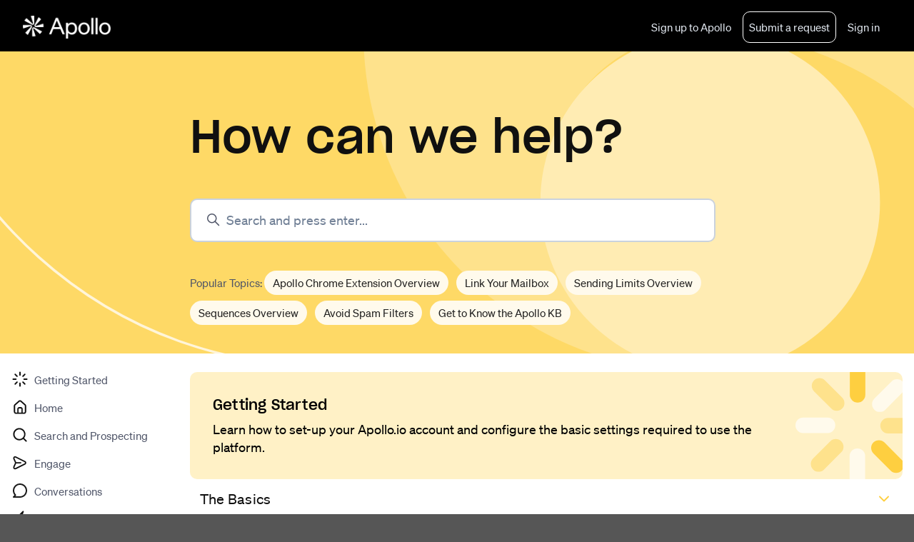

--- FILE ---
content_type: text/html; charset=utf-8
request_url: https://knowledge.apollo.io/hc/en-us/?utm_source=Apollo&utm_medium=Discovery&utm_campaign=Company_Footer&utm_content=61ec3519a295be0001b0a941
body_size: 23058
content:
<!DOCTYPE html>
<html dir="ltr" lang="en-US">
<head>
  <meta charset="utf-8" />
  <!-- v26880 -->


  <title>Apollo</title>

  

  <link rel="canonical" href="https://knowledge.apollo.io/hc/en-us">
<link rel="alternate" hreflang="en-us" href="https://knowledge.apollo.io/hc/en-us">
<link rel="alternate" hreflang="es-419" href="https://knowledge.apollo.io/hc/es-419">
<link rel="alternate" hreflang="pt-br" href="https://knowledge.apollo.io/hc/pt-br">
<link rel="alternate" hreflang="x-default" href="https://knowledge.apollo.io/hc/en-us">

  <link rel="stylesheet" href="//static.zdassets.com/hc/assets/application-f34d73e002337ab267a13449ad9d7955.css" media="all" id="stylesheet" />
  <link rel="stylesheet" type="text/css" href="/hc/theming_assets/2130608/360006929792/style.css?digest=37021480075277">

  <link rel="icon" type="image/x-icon" href="/hc/theming_assets/01JN48P135GXCQ1B4G4FFKWKDW">

    

  <!-- Google Tag Manager -->
<script>(function(w,d,s,l,i){w[l]=w[l]||[];w[l].push({'gtm.start':
new Date().getTime(),event:'gtm.js'});var f=d.getElementsByTagName(s)[0],
j=d.createElement(s),dl=l!='dataLayer'?'&l='+l:'';j.async=true;j.src=
'https://www.googletagmanager.com/gtm.js?id='+i+dl;f.parentNode.insertBefore(j,f);
})(window,document,'script','dataLayer','GTM-TQ27TX8');</script>
<!-- End Google Tag Manager -->

<meta content="width=device-width, initial-scale=1.0" name="viewport" />
<script type="text/javascript">var locale = "en-us"</script>
<script type="text/javascript" src="/hc/theming_assets/01JFD7HCWWN063P1RDEC0MSJRG"></script>
<script type="text/javascript" defer src="/hc/theming_assets/01JFD7HD4B9MAT4FAJF9BW1FYX"></script>
<script
  charset="utf-8"
  type="text/javascript"
  src="//js.hsforms.net/forms/embed/v2.js"
></script>

<!-- JQuery stuff -->
<script src="https://ajax.googleapis.com/ajax/libs/jquery/3.7.1/jquery.min.js"></script>
<link rel="stylesheet" href="https://ajax.googleapis.com/ajax/libs/jqueryui/1.13.2/themes/smoothness/jquery-ui.css">
<link rel="stylesheet" href="//code.jquery.com/ui/1.13.2/themes/base/jquery-ui.css">
<link rel="stylesheet" href="/hc/theming_assets/01JPW6JNNQGQRQK82M9X185KB6">
<script src="https://ajax.googleapis.com/ajax/libs/jqueryui/1.13.2/jquery-ui.min.js"></script>
<script src="/hc/theming_assets/01JNR6FTWR7H1YWT2Z52YZZ2K2"></script>

  <link href="https://fonts.googleapis.com/css?family=Muli:400,500,600,700&display=swap" rel="stylesheet">


  <link rel="stylesheet" href="https://cdn.jsdelivr.net/gh/fancyapps/fancybox@3.5.7/dist/jquery.fancybox.min.css" />
	<script src="https://cdn.jsdelivr.net/gh/fancyapps/fancybox@3.5.7/dist/jquery.fancybox.min.js"></script>


  <link href="https://cdn.jsdelivr.net/npm/plyr@3.6.4/dist/plyr.css" rel="stylesheet">


<script type="text/javascript">
  
  window.assets = {
    "section-default": "/hc/theming_assets/01JMB51WR5448YW90X0HTY02AN"
  };
</script>
<script src="//embed.typeform.com/next/embed.js"></script>
<link rel="stylesheet" href="//embed.typeform.com/next/css/popup.css" />

  
</head>
<body class="">
  
  
  

  <!-- Google Tag Manager (noscript) -->
<noscript><iframe src="https://www.googletagmanager.com/ns.html?id=GTM-TQ27TX8"
height="0" width="0" style="display:none;visibility:hidden"></iframe></noscript>
<!-- End Google Tag Manager (noscript) -->

<a class="sr-only sr-only-focusable" tabindex="1" href="#page-container">
  Skip to main content
</a>



<div class="layout flex flex-column min-h-screen">
  <header class="header border-bottom fixed-header" id="header">
    <nav class="navbar font-size-md container-fluid h-full navbar-dark" role="navigation" itemscope itemtype="http://schema.org/SiteNavigationElement">
      <a class="navbar-brand inline-flex align-items-center mr-auto hover:no-underline" title="Home" href="/hc/en-us">
        <img class="block img-fluid" id="logo" src="/hc/theming_assets/01JNE0D8H2J067PQ7MB8Q1TK2S" alt="Apollo Help Center home page">
        
      </a>
      <button class="navbar-toggle ml-2" data-toggle="collapse" data-target="#primary-nav" aria-controls="primary-nav" aria-expanded="false" aria-label="Toggle navigation menu">
        <span></span>
      </button>
      <ul class="nav nav-menu text-center collapse md:flex align-items-center" id="primary-nav">
        
        
        <li class="nav-item pr-4">
          <a class="nav-link" href="https://www.apollo.io/sign-up">Sign up to Apollo</a>
        </li>
        
          <li class="nav-item pr-4 pt-4 md:pt-0">
            <div class='button-border p-2 border-radius'>
            	<a class="nav-link" href="https://www.apollo.io/submit-a-request">Submit a request</a>
            </div>
          </li>
        
        
          <li class="nav-item pr-4">
            <a class="nav-link" rel="nofollow" data-auth-action="signin" title="Opens a dialog" role="button" href="/hc/en-us/signin?return_to=https%3A%2F%2Fknowledge.apollo.io%2Fhc%2Fen-us%3Futm_campaign%3DCompany_Footer%26utm_content%3D61ec3519a295be0001b0a941%26utm_medium%3DDiscovery%26utm_source%3DApollo">
              Sign in
            </a>
          </li>
        
      </ul>
      
    </nav>
<script type="text/javascript">
  window.assets = {
    'section-default': "/hc/theming_assets/01JMB51WR5448YW90X0HTY02AN",

    // Categories
    'category-4409129885197': "/hc/theming_assets/01JMB51XSVYNXXWZRNCAB3MJ2D",
    'category-18201057849741': "/hc/theming_assets/01JMB51W03AFD45N42TFM0E8D3",
    'category-18201224845965': "/hc/theming_assets/01JMB51Y9G25A7KA4R1E3D8VKX",
    'category-18201371457421': "/hc/theming_assets/01JMB51YW0MM4T7ERM8A56JAXH",
    'category-18201452659853': "/hc/theming_assets/01JMB51XH9DMHTCPXYJAQF6TGB",
    'category-18201639822477': "/hc/theming_assets/01JMB51VQHQB3V8NWDVSW6D43A",
    'category-18201698200077': "/hc/theming_assets/01JMB51YYWZP4ZRJMSPSB2Q3EX",
    'category-4409126805645': "/hc/theming_assets/01JMB51WVRPQCGQ8J13M6R55N2",
    'category-18201766589453': "/hc/theming_assets/01JMB51WBTW8RP76GVJXG3AVDY",
    'category-20131800017677': "/hc/theming_assets/01JMB51SR1JP9CEWA965XKC8H0",

    // Sections
    'section-4409126994573': "/hc/theming_assets/01JMB51X5SPKNR3AS6PFTCWQ8Z",
    'section-4409140851213': "/hc/theming_assets/01JMB51V0HN1YMESKW7ZCRV825",
    'section-4409221622541': "/hc/theming_assets/01JMB51VFQP6PQA5WYTK08E3QH",
    'section-4409216566413': "/hc/theming_assets/01JMB51YMNE51TGB0EDPCWNAFS",
    'section-4409216446349': "/hc/theming_assets/01JMB51XMQ7TG2Y4914MHV3JZH",
    'section-4409230284301': "/hc/theming_assets/01JMB51YQH2M96K3V220B33X4M",
    'section-4409227057293': "/hc/theming_assets/01JMB51V7YC66ZJEMV42KSC06N",
    'section-4409215190157': "/hc/theming_assets/01JMB51VH1BV0QA043QFG9081F",
    'section-4409215211021': "/hc/theming_assets/01JMB51VBRK7NW111A0FJ9BDTF",
    'section-4409215244941': "/hc/theming_assets/01JMB51X7X30WWYJKZ36JWWWYB",
    'section-4409215623309': "/hc/theming_assets/01JMB51Y15JQB6DHQPJ247AMYZ",
    'section-4409223039629': "/hc/theming_assets/01JMB51YDJ5T6R4V66Y8A8WWFD",
    'section-4409218081165': "/hc/theming_assets/01JMB51XJ6BC3QEPBATKCE0E9N",
    'section-4409221711885': "/hc/theming_assets/01JMB51TJQ791H74XW338VFDZ3",
    'section-4409216688653': "/hc/theming_assets/01JMB51WKKR2E5Q0YG5Z23BKDB",
    'section-4409216721549': "/hc/theming_assets/01JMB520RRDWC0MASF657HAEEQ",
    'section-4409222292621': "/hc/theming_assets/01JMB51YV8E1BDD17TQXAG7856",
    'section-4409217906317': "/hc/theming_assets/01JMB51THSK3ZFA76ZGQBEVZ6A",
    'section-4409217920909': "/hc/theming_assets/01JMB51WEVX5HZN26ENPAEHQQM",
    'section-4409222875405': "/hc/theming_assets/01JMB51T35GVVT8E8MM4NATJ1F",
    'section-4409217939341': "/hc/theming_assets/01JMB51ZK80QZCPMNMTGC2QCHQ",
    'section-4409222890765': "/hc/theming_assets/01JMB52047AEXQZ3SDVMXJB813",
    'section-4409216474125': "/hc/theming_assets/01JMB51Y0VQ0P4TVQM9HHK33AV",
    'section-4414488211853': "/hc/theming_assets/01JMB51WHZHZRYB4A2M9T1E240",
    'section-4415105630605': "/hc/theming_assets/01JMB51V88233ARSZADFJ1PJPS",
    'section-4415105661197': "/hc/theming_assets/01JMB51XPY19AGMAKXQWZZWH9D",
    'section-4415105718797': "/hc/theming_assets/01JMB51YEMDYXKGT97KXW89XXW",
    'section-4415105755661': "/hc/theming_assets/01JMB51X5FMBGSP3C83BWGSKTR",
    'section-4415105732877': "/hc/theming_assets/01JMB51Y03Y35SMQHS38A80APN",
    'section-4420364649741': "/hc/theming_assets/01JMB51VDN4B7EZFEJ22BH50VT",
    'section-4423170474509': "/hc/theming_assets/01JMB51Z4ABQPN467KDD7NQWMX",
    'section-5120217275533': "/hc/theming_assets/01JMB520ANA8177JS5YKTRZEN7",
    'section-5202662718733': "/hc/theming_assets/01JMB51W807J10CK2HXXQ03YV6",
    'section-5492195846797': "/hc/theming_assets/01JMB51VPB9ZTXX99118ZH4KTJ",
    'section-8800424144909': "/hc/theming_assets/01JMB51YGK7HKDGNDTV00NY2N3",
    'section-10866990743181': "/hc/theming_assets/01JMB51WYQG0JDA5MXZTW086C1",
    'section-12506345441805': "/hc/theming_assets/01JMB51YA6JE6Q13TANR34WW3T",
    'section-14243028001165': "/hc/theming_assets/01JMB51ZPKC04EQXZ1ZG78NGFF"
  };
</script>    
    
    
  </header>

  <main role="main">
    <section style="margin-top:0;" data-sticky class="hero relative py-6 bg-home bg-cover bg-center">
  <div class="content-container">
  <div class="z-20 md:flex w-full">
    <div style="flex: 0 0 250px;"></div>
    <div class="max-w-md md:col-8">
      <h1 data-scroll-slide class="font-size-5xl lg:font-size-6xl" style="display:none;">
        
          How can we help?
        
      </h1>
      <div class="search my-5 font-size-lg" id="home-search">
        <h2 class="sr-only">
          Search
        </h2>
        
          <form role="search" class="form-field p-1 mb-0 border border-radius bg-white transition" data-search="" data-instant="true" autocomplete="off" action="/hc/en-us/search" accept-charset="UTF-8" method="get"><input type="hidden" name="utf8" value="&#x2713;" autocomplete="off" /><input type="search" name="query" id="query" placeholder="Search and press enter..." autocomplete="off" aria-label="Search and press enter..." /></form>
        
        <svg class="search-icon ml-5 transition" xmlns="http://www.w3.org/2000/svg" focusable="false" viewBox="0 0 12 12" aria-hidden="true">
          <circle cx="4.5" cy="4.5" r="4" fill="none" stroke="currentColor"/>
          <path stroke="currentColor" stroke-linecap="round" d="M11 11L7.5 7.5"/>
        </svg>
      </div>
      <div data-scroll-slide class="pt-4" style="display:none;">
        Popular Topics:
        <span class="popular-topic">
          <a href="https://knowledge.apollo.io/hc/en-us/articles/4409226637453-Apollo-Chrome-Extension-Overview">Apollo Chrome Extension Overview</a>
        </span>
				<span class="popular-topic">
          <a href="https://knowledge.apollo.io/hc/en-us/articles/4409127806093-Link-Your-Mailbox-to-Apollo-io">Link Your Mailbox</a>
        </span>
        <span class="popular-topic">
          <a href="https://knowledge.apollo.io/hc/en-us/articles/4409233349005-Email-Sending-Limits-Overview">Sending Limits Overview</a>
        </span>
        <span class="popular-topic">
          <a href="https://knowledge.apollo.io/hc/en-us/articles/4409237165837-Sequences-Overview">Sequences Overview</a>
        </span>
        <span class="popular-topic">
          <a href="https://knowledge.apollo.io/hc/en-us/articles/4409225311885-Avoid-Spam-Filters">Avoid Spam Filters</a>
        </span>
        <span class="popular-topic">
          <a href="https://knowledge.apollo.io/hc/en-us/articles/4409993595533-Get-To-Know-the-Apollo-Knowledge-Base">Get to Know the Apollo KB</a>
        </span>
      </div>
    </div>
  </div>
  </div>
  
  
</section>

<div class="new-container md:flex content-container" style="justify-content:center;" id="page-container">
  <aside class="md:flex-first md:sticky-top pt-5 scrollable-toc" data-spy="scroll" style="height: 100%; flex: 0 0 250px; top: 173px;" >
    <div class="col" style="background: #FFF;">
      <div class="scroll-x flex md:block flex-wrap justify-content-center">
          
          <ul class="nav-item font-medium flex category-list mx-3 md:mx-0" style="margin-bottom: 15px; padding: 0;" >
            <a class="nav-link text-black-600 is-active"
              href="#category-4409129885197" data-toggle="tab" role="tab" id="category-tab">
              <div class="row" style="flex-wrap: unset; margin: 0 auto; height: 24px;">
                <img src="/hc/theming_assets/01JFD7HBH5M9KACPH4H36G4VFA" style="width: 24px; height: 24px; display: block; margin: auto; margin-right: 8px;"
                  data-asset="image" data-asset-id="category-4409129885197" data-default-asset-id="category-default"
                  data-inline-svg alt="Getting Started">
                Getting Started
              </div>
            </a>
          </ul>
          
          <ul class="nav-item font-medium flex category-list mx-3 md:mx-0" style="margin-bottom: 15px; padding: 0;" >
            <a class="nav-link  text-grey-600 hover:text-black-800"
              href="#category-18201057849741" data-toggle="tab" role="tab" id="category-tab">
              <div class="row" style="flex-wrap: unset; margin: 0 auto; height: 24px;">
                <img src="/hc/theming_assets/01JFD7HBH5M9KACPH4H36G4VFA" style="width: 24px; height: 24px; display: block; margin: auto; margin-right: 8px;"
                  data-asset="image" data-asset-id="category-18201057849741" data-default-asset-id="category-default"
                  data-inline-svg alt="Home">
                Home
              </div>
            </a>
          </ul>
          
          <ul class="nav-item font-medium flex category-list mx-3 md:mx-0" style="margin-bottom: 15px; padding: 0;" >
            <a class="nav-link  text-grey-600 hover:text-black-800"
              href="#category-18201224845965" data-toggle="tab" role="tab" id="category-tab">
              <div class="row" style="flex-wrap: unset; margin: 0 auto; height: 24px;">
                <img src="/hc/theming_assets/01JFD7HBH5M9KACPH4H36G4VFA" style="width: 24px; height: 24px; display: block; margin: auto; margin-right: 8px;"
                  data-asset="image" data-asset-id="category-18201224845965" data-default-asset-id="category-default"
                  data-inline-svg alt="Search and Prospecting">
                Search and Prospecting
              </div>
            </a>
          </ul>
          
          <ul class="nav-item font-medium flex category-list mx-3 md:mx-0" style="margin-bottom: 15px; padding: 0;" >
            <a class="nav-link  text-grey-600 hover:text-black-800"
              href="#category-18201371457421" data-toggle="tab" role="tab" id="category-tab">
              <div class="row" style="flex-wrap: unset; margin: 0 auto; height: 24px;">
                <img src="/hc/theming_assets/01JFD7HBH5M9KACPH4H36G4VFA" style="width: 24px; height: 24px; display: block; margin: auto; margin-right: 8px;"
                  data-asset="image" data-asset-id="category-18201371457421" data-default-asset-id="category-default"
                  data-inline-svg alt="Engage">
                Engage
              </div>
            </a>
          </ul>
          
          <ul class="nav-item font-medium flex category-list mx-3 md:mx-0" style="margin-bottom: 15px; padding: 0;" >
            <a class="nav-link  text-grey-600 hover:text-black-800"
              href="#category-20131800017677" data-toggle="tab" role="tab" id="category-tab">
              <div class="row" style="flex-wrap: unset; margin: 0 auto; height: 24px;">
                <img src="/hc/theming_assets/01JFD7HBH5M9KACPH4H36G4VFA" style="width: 24px; height: 24px; display: block; margin: auto; margin-right: 8px;"
                  data-asset="image" data-asset-id="category-20131800017677" data-default-asset-id="category-default"
                  data-inline-svg alt="Conversations">
                Conversations
              </div>
            </a>
          </ul>
          
          <ul class="nav-item font-medium flex category-list mx-3 md:mx-0" style="margin-bottom: 15px; padding: 0;" >
            <a class="nav-link  text-grey-600 hover:text-black-800"
              href="#category-18201452659853" data-toggle="tab" role="tab" id="category-tab">
              <div class="row" style="flex-wrap: unset; margin: 0 auto; height: 24px;">
                <img src="/hc/theming_assets/01JFD7HBH5M9KACPH4H36G4VFA" style="width: 24px; height: 24px; display: block; margin: auto; margin-right: 8px;"
                  data-asset="image" data-asset-id="category-18201452659853" data-default-asset-id="category-default"
                  data-inline-svg alt="Workflows">
                Workflows
              </div>
            </a>
          </ul>
          
          <ul class="nav-item font-medium flex category-list mx-3 md:mx-0" style="margin-bottom: 15px; padding: 0;" >
            <a class="nav-link  text-grey-600 hover:text-black-800"
              href="#category-18201639822477" data-toggle="tab" role="tab" id="category-tab">
              <div class="row" style="flex-wrap: unset; margin: 0 auto; height: 24px;">
                <img src="/hc/theming_assets/01JFD7HBH5M9KACPH4H36G4VFA" style="width: 24px; height: 24px; display: block; margin: auto; margin-right: 8px;"
                  data-asset="image" data-asset-id="category-18201639822477" data-default-asset-id="category-default"
                  data-inline-svg alt="Enrich">
                Enrich
              </div>
            </a>
          </ul>
          
          <ul class="nav-item font-medium flex category-list mx-3 md:mx-0" style="margin-bottom: 15px; padding: 0;" >
            <a class="nav-link  text-grey-600 hover:text-black-800"
              href="#category-18201698200077" data-toggle="tab" role="tab" id="category-tab">
              <div class="row" style="flex-wrap: unset; margin: 0 auto; height: 24px;">
                <img src="/hc/theming_assets/01JFD7HBH5M9KACPH4H36G4VFA" style="width: 24px; height: 24px; display: block; margin: auto; margin-right: 8px;"
                  data-asset="image" data-asset-id="category-18201698200077" data-default-asset-id="category-default"
                  data-inline-svg alt="Deals">
                Deals
              </div>
            </a>
          </ul>
          
          <ul class="nav-item font-medium flex category-list mx-3 md:mx-0" style="margin-bottom: 15px; padding: 0;" >
            <a class="nav-link  text-grey-600 hover:text-black-800"
              href="#category-4409126805645" data-toggle="tab" role="tab" id="category-tab">
              <div class="row" style="flex-wrap: unset; margin: 0 auto; height: 24px;">
                <img src="/hc/theming_assets/01JFD7HBH5M9KACPH4H36G4VFA" style="width: 24px; height: 24px; display: block; margin: auto; margin-right: 8px;"
                  data-asset="image" data-asset-id="category-4409126805645" data-default-asset-id="category-default"
                  data-inline-svg alt="Integrations">
                Integrations
              </div>
            </a>
          </ul>
          
          <ul class="nav-item font-medium flex category-list mx-3 md:mx-0" style="margin-bottom: 15px; padding: 0;" >
            <a class="nav-link  text-grey-600 hover:text-black-800"
              href="#category-18201766589453" data-toggle="tab" role="tab" id="category-tab">
              <div class="row" style="flex-wrap: unset; margin: 0 auto; height: 24px;">
                <img src="/hc/theming_assets/01JFD7HBH5M9KACPH4H36G4VFA" style="width: 24px; height: 24px; display: block; margin: auto; margin-right: 8px;"
                  data-asset="image" data-asset-id="category-18201766589453" data-default-asset-id="category-default"
                  data-inline-svg alt="Settings and Billing">
                Settings and Billing
              </div>
            </a>
          </ul>
          
      </div>
    </div>
  </aside>
  
  <div>
    
    <div class="container tab fade md:col-8 mt-6 is-active is-shown"  style="display: inline !important;" role="tabpanel">
      <div class="column">
        <div class="col" id="category-4409129885197" style="scroll-margin-top:175px;">
          <div class="text-black hover:no-underline home-cat-header col category-4409129885197">
            <div class="cat-header-details">
              <div>
                <div class="category-title" id="Getting Started">Getting Started</div>
                <div class="section-description">Learn how to set-up your Apollo.io account and configure the basic settings required to use the platform.</div>
              </div>
              <div class="cat-img-box">
                <div class="cat-img-4409129885197" id="cat-img-4409129885197"></div>
              </div>
            </div>
          </div>
        </div>
                
       	<ul class="list-unstyled" id="section-4409129885197" style="scroll-margin-top:175px;">
        	
          
         	<div id="section-4409126994573" style="scroll-margin-top:175px;"></div>
          <li >
            <details data-section-id="4409126994573" data-category-id="4409129885197">
              <summary class="section-title" id="category-summary-4409129885197">The Basics</summary>
              
                <div>
                  <li class="section-bullets section-bullets-category-4409129885197">
                   <a href="/hc/en-us/articles/4409127280781-Welcome-to-Apollo-io">Welcome to Apollo.io</a>
                  </li>
                </div>
              
                <div>
                  <li class="section-bullets section-bullets-category-4409129885197">
                   <a href="/hc/en-us/articles/25851069527693-Reach-out-to-Apollo-Support">Reach out to Apollo Support</a>
                  </li>
                </div>
              
                <div>
                  <li class="section-bullets section-bullets-category-4409129885197">
                   <a href="/hc/en-us/articles/10316295330573-Watch-A-Bite-Sized-Apollo-Demo">Watch A Bite-Sized Apollo Demo</a>
                  </li>
                </div>
              
                <div>
                  <li class="section-bullets section-bullets-category-4409129885197">
                   <a href="/hc/en-us/articles/5288168088205-Access-a-Free-Trial-of-Apollo">Access a Free Trial of Apollo</a>
                  </li>
                </div>
              
                <div>
                  <li class="section-bullets section-bullets-category-4409129885197">
                   <a href="/hc/en-us/articles/20439872853645-Configure-Advanced-Security-Protocols-on-Apollo">Configure Advanced Security Protocols on Apollo</a>
                  </li>
                </div>
              
                <div>
                  <li class="section-bullets section-bullets-category-4409129885197">
                   <a href="/hc/en-us/articles/4409993595533-Get-to-Know-the-Apollo-Knowledge-Base">Get to Know the Apollo Knowledge Base</a>
                  </li>
                </div>
              
            </details>
          </li>
          
         	<div id="section-27870425726093" style="scroll-margin-top:175px;"></div>
          <li >
            <details data-section-id="27870425726093" data-category-id="4409129885197">
              <summary class="section-title" id="category-summary-4409129885197">The Generate Outbound Sales Checklists</summary>
              
                <div>
                  <li class="section-bullets section-bullets-category-4409129885197">
                   <a href="/hc/en-us/articles/27155177775885-How-to-Prospect-in-Apollo">How to Prospect in Apollo</a>
                  </li>
                </div>
              
                <div>
                  <li class="section-bullets section-bullets-category-4409129885197">
                   <a href="/hc/en-us/articles/27155524158861-How-to-Do-Cold-Emailing-Right-with-Apollo">How to Do Cold Emailing Right with Apollo</a>
                  </li>
                </div>
              
                <div>
                  <li class="section-bullets section-bullets-category-4409129885197">
                   <a href="/hc/en-us/articles/27155545481485-How-to-Cold-Call-Effectively-on-Apollo">How to Cold Call Effectively on Apollo</a>
                  </li>
                </div>
              
                <div>
                  <li class="section-bullets section-bullets-category-4409129885197">
                   <a href="/hc/en-us/articles/27155538913165-How-to-Do-Social-Selling-with-Apollo">How to Do Social Selling with Apollo</a>
                  </li>
                </div>
              
                <div>
                  <li class="section-bullets section-bullets-category-4409129885197">
                   <a href="/hc/en-us/articles/27155594412173-How-to-Run-Multichannel-Outreach-Sequences-in-Apollo">How to Run Multichannel Outreach Sequences in Apollo</a>
                  </li>
                </div>
              
                <div>
                  <li class="section-bullets section-bullets-category-4409129885197">
                   <a href="/hc/en-us/articles/27155289594509-How-to-Improve-Email-Deliverability-with-Apollo">How to Improve Email Deliverability with Apollo</a>
                  </li>
                </div>
              
            </details>
          </li>
          
         	<div id="section-18202396175885" style="scroll-margin-top:175px;"></div>
          <li data-get-more-articles>
            <details data-section-id="18202396175885" data-category-id="4409129885197">
              <summary class="section-title" id="category-summary-4409129885197">Email Setup</summary>
              
                <div>
                  <li class="section-bullets section-bullets-category-4409129885197">
                   <a href="/hc/en-us/articles/4409127806093-Link-Your-Mailbox-to-Apollo">Link Your Mailbox to Apollo</a>
                  </li>
                </div>
              
                <div>
                  <li class="section-bullets section-bullets-category-4409129885197">
                   <a href="/hc/en-us/articles/33476090833549-Generate-a-Domain-and-Mailbox-to-Reach-Prospects">Generate a Domain and Mailbox to Reach Prospects</a>
                  </li>
                </div>
              
                <div>
                  <li class="section-bullets section-bullets-category-4409129885197">
                   <a href="/hc/en-us/articles/26772718460045-Use-Email-Warmup-to-Improve-Email-Deliverability">Use Email Warmup to Improve Email Deliverability</a>
                  </li>
                </div>
              
                <div>
                  <li class="section-bullets section-bullets-category-4409129885197">
                   <a href="/hc/en-us/articles/4409140379661-Configure-Your-Email-Unsubscribe-Link">Configure Your Email Unsubscribe Link</a>
                  </li>
                </div>
              
                <div>
                  <li class="section-bullets section-bullets-category-4409129885197">
                   <a href="/hc/en-us/articles/4409233349005-Configure-Email-Sending-Limits">Configure Email Sending Limits</a>
                  </li>
                </div>
              
                <div>
                  <li class="section-bullets section-bullets-category-4409129885197">
                   <a href="/hc/en-us/articles/4409140295949-Set-Up-Your-Email-Signature">Set Up Your Email Signature</a>
                  </li>
                </div>
              
            </details>
          </li>
          
         	<div id="section-18202441412877" style="scroll-margin-top:175px;"></div>
          <li >
            <details data-section-id="18202441412877" data-category-id="4409129885197">
              <summary class="section-title" id="category-summary-4409129885197">Email Deliverability</summary>
              
                <div>
                  <li class="section-bullets section-bullets-category-4409129885197">
                   <a href="/hc/en-us/articles/39530186410125-Use-the-Deliverability-Suite-to-Identify-and-Resolve-Sending-Issues">Use the Deliverability Suite to Identify and Resolve Sending Issues</a>
                  </li>
                </div>
              
                <div>
                  <li class="section-bullets section-bullets-category-4409129885197">
                   <a href="/hc/en-us/articles/5046544644365-Set-Up-Domain-Authentication">Set Up Domain Authentication</a>
                  </li>
                </div>
              
                <div>
                  <li class="section-bullets section-bullets-category-4409129885197">
                   <a href="/hc/en-us/articles/25265069912717-Set-Up-Lookalike-Domains-to-Protect-Your-Primary-Domain">Set Up Lookalike Domains to Protect Your Primary Domain</a>
                  </li>
                </div>
              
                <div>
                  <li class="section-bullets section-bullets-category-4409129885197">
                   <a href="/hc/en-us/articles/34432537138829-Troubleshoot-Domain-Authentication">Troubleshoot Domain Authentication</a>
                  </li>
                </div>
              
                <div>
                  <li class="section-bullets section-bullets-category-4409129885197">
                   <a href="/hc/en-us/articles/5403737512589-Troubleshoot-Sending-Emails">Troubleshoot Sending Emails</a>
                  </li>
                </div>
              
                <div>
                  <li class="section-bullets section-bullets-category-4409129885197">
                   <a href="/hc/en-us/articles/4409227148045-Troubleshoot-Bounced-Emails">Troubleshoot Bounced Emails</a>
                  </li>
                </div>
              
            </details>
          </li>
          
         	<div id="section-18202492353421" style="scroll-margin-top:175px;"></div>
          <li data-get-more-articles>
            <details data-section-id="18202492353421" data-category-id="4409129885197">
              <summary class="section-title" id="category-summary-4409129885197">Account Settings</summary>
              
                <div>
                  <li class="section-bullets section-bullets-category-4409129885197">
                   <a href="/hc/en-us/articles/5482714681869-Organize-Users-Into-Teams">Organize Users Into Teams</a>
                  </li>
                </div>
              
                <div>
                  <li class="section-bullets section-bullets-category-4409129885197">
                   <a href="/hc/en-us/articles/4412665806989-Prospect-with-Territories">Prospect with Territories</a>
                  </li>
                </div>
              
                <div>
                  <li class="section-bullets section-bullets-category-4409129885197">
                   <a href="/hc/en-us/articles/4412498754445-Create-Custom-Account-Fields">Create Custom Account Fields</a>
                  </li>
                </div>
              
                <div>
                  <li class="section-bullets section-bullets-category-4409129885197">
                   <a href="/hc/en-us/articles/4412498825869-Create-Custom-Contact-Fields">Create Custom Contact Fields</a>
                  </li>
                </div>
              
                <div>
                  <li class="section-bullets section-bullets-category-4409129885197">
                   <a href="/hc/en-us/articles/41033810169357-Create-Custom-Deal-Fields">Create Custom Deal Fields</a>
                  </li>
                </div>
              
                <div>
                  <li class="section-bullets section-bullets-category-4409129885197">
                   <a href="/hc/en-us/articles/4412499090189-Create-Custom-User-Fields">Create Custom User Fields</a>
                  </li>
                </div>
              
            </details>
          </li>
          
         	<div id="section-27367299606285" style="scroll-margin-top:175px;"></div>
          <li >
            <details data-section-id="27367299606285" data-category-id="4409129885197">
              <summary class="section-title" id="category-summary-4409129885197">Release Notes</summary>
              
                <div>
                  <li class="section-bullets section-bullets-category-4409129885197">
                   <a href="/hc/en-us/articles/34072157047309-Release-Notes-2025">Release Notes 2025</a>
                  </li>
                </div>
              
                <div>
                  <li class="section-bullets section-bullets-category-4409129885197">
                   <a href="/hc/en-us/articles/27365542998925-Release-Notes-2024">Release Notes 2024</a>
                  </li>
                </div>
              
            </details>
          </li>
          
          
        </ul>
      </div>
    </div>
    
    <div class="container tab fade md:col-8 mt-6 is-active is-shown"  style="display: inline !important;" role="tabpanel">
      <div class="column">
        <div class="col" id="category-18201057849741" style="scroll-margin-top:175px;">
          <div class="text-black hover:no-underline home-cat-header col category-18201057849741">
            <div class="cat-header-details">
              <div>
                <div class="category-title" id="Home">Home</div>
                <div class="section-description">Welcome to your home base! Click into the overview section below to learn about the control center and the cockpit.</div>
              </div>
              <div class="cat-img-box">
                <div class="cat-img-18201057849741" id="cat-img-18201057849741"></div>
              </div>
            </div>
          </div>
        </div>
                
       	<ul class="list-unstyled" id="section-18201057849741" style="scroll-margin-top:175px;">
        	
          
         	<div id="section-18205041168397" style="scroll-margin-top:175px;"></div>
          <li >
            <details data-section-id="18205041168397" data-category-id="18201057849741">
              <summary class="section-title" id="category-summary-18201057849741">Home Overview</summary>
              
                <div>
                  <li class="section-bullets section-bullets-category-18201057849741">
                   <a href="/hc/en-us/articles/14845941738637-Home-Overview">Home Overview</a>
                  </li>
                </div>
              
                <div>
                  <li class="section-bullets section-bullets-category-18201057849741">
                   <a href="/hc/en-us/articles/4415043701517-Use-and-Customize-the-Apollo-Cockpit">Use and Customize the Apollo Cockpit</a>
                  </li>
                </div>
              
            </details>
          </li>
          
          
        </ul>
      </div>
    </div>
    
    <div class="container tab fade md:col-8 mt-6 is-active is-shown"  style="display: inline !important;" role="tabpanel">
      <div class="column">
        <div class="col" id="category-18201224845965" style="scroll-margin-top:175px;">
          <div class="text-black hover:no-underline home-cat-header col category-18201224845965">
            <div class="cat-header-details">
              <div>
                <div class="category-title" id="Search and Prospecting">Search and Prospecting</div>
                <div class="section-description">Searching for qualified leads? Learn how to apply filters to a search, use buying intent, create saved searches, manage your records, leverage the Apollo Extension, and more.</div>
              </div>
              <div class="cat-img-box">
                <div class="cat-img-18201224845965" id="cat-img-18201224845965"></div>
              </div>
            </div>
          </div>
        </div>
                
       	<ul class="list-unstyled" id="section-18201224845965" style="scroll-margin-top:175px;">
        	
          
         	<div id="section-18207855857933" style="scroll-margin-top:175px;"></div>
          <li data-get-more-articles>
            <details data-section-id="18207855857933" data-category-id="18201224845965">
              <summary class="section-title" id="category-summary-18201224845965">Search and Prospecting Overview</summary>
              
                <div>
                  <li class="section-bullets section-bullets-category-18201224845965">
                   <a href="/hc/en-us/articles/40459457015821-Use-the-Apollo-Mobile-App">Use the Apollo Mobile App</a>
                  </li>
                </div>
              
                <div>
                  <li class="section-bullets section-bullets-category-18201224845965">
                   <a href="/hc/en-us/articles/38277053309965-Lookalikes-Overview">Lookalikes Overview</a>
                  </li>
                </div>
              
                <div>
                  <li class="section-bullets section-bullets-category-18201224845965">
                   <a href="/hc/en-us/articles/4416471135245-Identify-Your-Ideal-Customer-Profile-ICP">Identify Your Ideal Customer Profile (ICP)</a>
                  </li>
                </div>
              
                <div>
                  <li class="section-bullets section-bullets-category-18201224845965">
                   <a href="/hc/en-us/articles/4413044057741-Use-Apollo-to-Find-New-Customers">Use Apollo to Find New Customers</a>
                  </li>
                </div>
              
                <div>
                  <li class="section-bullets section-bullets-category-18201224845965">
                   <a href="/hc/en-us/articles/4412658716941-Search-for-People">Search for People</a>
                  </li>
                </div>
              
                <div>
                  <li class="section-bullets section-bullets-category-18201224845965">
                   <a href="/hc/en-us/articles/4412658766477-Search-for-Companies">Search for Companies</a>
                  </li>
                </div>
              
            </details>
          </li>
          
         	<div id="section-32794722457229" style="scroll-margin-top:175px;"></div>
          <li data-get-more-articles>
            <details data-section-id="32794722457229" data-category-id="18201224845965">
              <summary class="section-title" id="category-summary-18201224845965">Apollo AI</summary>
              
                <div>
                  <li class="section-bullets section-bullets-category-18201224845965">
                   <a href="/hc/en-us/articles/41236799633549-Connect-Your-Own-LLM-Key-to-Apollo">Connect Your Own LLM Key to Apollo</a>
                  </li>
                </div>
              
                <div>
                  <li class="section-bullets section-bullets-category-18201224845965">
                   <a href="/hc/en-us/articles/39411962173965-Use-AI-Projects-on-Apollo-to-Organize-and-Execute-Campaigns">Use AI Projects on Apollo to Organize and Execute Campaigns</a>
                  </li>
                </div>
              
                <div>
                  <li class="section-bullets section-bullets-category-18201224845965">
                   <a href="/hc/en-us/articles/39359204112397-Use-the-AI-Assistant-on-Apollo-to-Sell-Smarter">Use the AI Assistant on Apollo to Sell Smarter</a>
                  </li>
                </div>
              
                <div>
                  <li class="section-bullets section-bullets-category-18201224845965">
                   <a href="/hc/en-us/articles/37242880230541-Apollo-AI-Overview">Apollo AI Overview</a>
                  </li>
                </div>
              
                <div>
                  <li class="section-bullets section-bullets-category-18201224845965">
                   <a href="/hc/en-us/articles/37245174391309-Apollo-AI-Glossary">Apollo AI Glossary</a>
                  </li>
                </div>
              
                <div>
                  <li class="section-bullets section-bullets-category-18201224845965">
                   <a href="/hc/en-us/articles/30893173191309-Configure-the-AI-Content-Center-to-Optimize-Apollo-AI">Configure the AI Content Center to Optimize Apollo AI</a>
                  </li>
                </div>
              
            </details>
          </li>
          
         	<div id="section-18207999069837" style="scroll-margin-top:175px;"></div>
          <li data-get-more-articles>
            <details data-section-id="18207999069837" data-category-id="18201224845965">
              <summary class="section-title" id="category-summary-18201224845965">Apollo Chrome Extension</summary>
              
                <div>
                  <li class="section-bullets section-bullets-category-18201224845965">
                   <a href="/hc/en-us/articles/42157823129357-Use-the-Apollo-Chrome-Extension">Use the Apollo Chrome Extension</a>
                  </li>
                </div>
              
                <div>
                  <li class="section-bullets section-bullets-category-18201224845965">
                   <a href="/hc/en-us/articles/4409154350477-Install-the-Apollo-Chrome-Extension">Install the Apollo Chrome Extension</a>
                  </li>
                </div>
              
                <div>
                  <li class="section-bullets section-bullets-category-18201224845965">
                   <a href="/hc/en-us/articles/4409226637453-Apollo-Chrome-Extension-Overview">Apollo Chrome Extension Overview</a>
                  </li>
                </div>
              
                <div>
                  <li class="section-bullets section-bullets-category-18201224845965">
                   <a href="/hc/en-us/articles/4409227868301-Use-the-Apollo-Chrome-Extension-in-Gmail">Use the Apollo Chrome Extension in Gmail</a>
                  </li>
                </div>
              
                <div>
                  <li class="section-bullets section-bullets-category-18201224845965">
                   <a href="/hc/en-us/articles/12485929104653-Send-Follow-Up-Messages-in-Gmail-with-the-Apollo-Chrome-Extension">Send Follow Up Messages in Gmail with the Apollo Chrome Extension</a>
                  </li>
                </div>
              
                <div>
                  <li class="section-bullets section-bullets-category-18201224845965">
                   <a href="/hc/en-us/articles/4423692649101-Use-the-Apollo-Chrome-Extension-in-Google-Calendar">Use the Apollo Chrome Extension in Google Calendar</a>
                  </li>
                </div>
              
            </details>
          </li>
          
         	<div id="section-18207915864845" style="scroll-margin-top:175px;"></div>
          <li >
            <details data-section-id="18207915864845" data-category-id="18201224845965">
              <summary class="section-title" id="category-summary-18201224845965">Search Filters</summary>
              
                <div>
                  <li class="section-bullets section-bullets-category-18201224845965">
                   <a href="/hc/en-us/articles/4412665755661-Search-Filters-Overview">Search Filters Overview</a>
                  </li>
                </div>
              
                <div>
                  <li class="section-bullets section-bullets-category-18201224845965">
                   <a href="/hc/en-us/articles/25826173417485-Search-Job-Titles-with-Boolean-Operators">Search Job Titles with Boolean Operators</a>
                  </li>
                </div>
              
                <div>
                  <li class="section-bullets section-bullets-category-18201224845965">
                   <a href="/hc/en-us/articles/4409227995405-Technologies-Filter-Options">Technologies Filter Options</a>
                  </li>
                </div>
              
                <div>
                  <li class="section-bullets section-bullets-category-18201224845965">
                   <a href="/hc/en-us/articles/4409230850189-Industry-Filter-Options">Industry Filter Options</a>
                  </li>
                </div>
              
                <div>
                  <li class="section-bullets section-bullets-category-18201224845965">
                   <a href="/hc/en-us/articles/4413193954189-Use-Apollo-Supported-SIC-Codes-in-a-Search">Use Apollo Supported SIC Codes in a Search</a>
                  </li>
                </div>
              
                <div>
                  <li class="section-bullets section-bullets-category-18201224845965">
                   <a href="/hc/en-us/articles/26173216970381-Troubleshoot-Search-Filters">Troubleshoot Search Filters</a>
                  </li>
                </div>
              
            </details>
          </li>
          
         	<div id="section-18207970709517" style="scroll-margin-top:175px;"></div>
          <li >
            <details data-section-id="18207970709517" data-category-id="18201224845965">
              <summary class="section-title" id="category-summary-18201224845965">Saved Searches and Lists</summary>
              
                <div>
                  <li class="section-bullets section-bullets-category-18201224845965">
                   <a href="/hc/en-us/articles/4413032484493-Save-Contacts-and-Accounts">Save Contacts and Accounts</a>
                  </li>
                </div>
              
                <div>
                  <li class="section-bullets section-bullets-category-18201224845965">
                   <a href="/hc/en-us/articles/4409803718669-Save-and-Share-a-Search-or-Set-a-Search-Alert">Save and Share a Search or Set a Search Alert</a>
                  </li>
                </div>
              
                <div>
                  <li class="section-bullets section-bullets-category-18201224845965">
                   <a href="/hc/en-us/articles/4409728608525-Create-and-Use-a-List">Create and Use a List</a>
                  </li>
                </div>
              
            </details>
          </li>
          
         	<div id="section-18207973430157" style="scroll-margin-top:175px;"></div>
          <li >
            <details data-section-id="18207973430157" data-category-id="18201224845965">
              <summary class="section-title" id="category-summary-18201224845965">Personas</summary>
              
                <div>
                  <li class="section-bullets section-bullets-category-18201224845965">
                   <a href="/hc/en-us/articles/4409500253837-Create-a-Persona">Create a Persona</a>
                  </li>
                </div>
              
                <div>
                  <li class="section-bullets section-bullets-category-18201224845965">
                   <a href="/hc/en-us/articles/6128371592845-Access-and-Manage-Personas">Access and Manage Personas</a>
                  </li>
                </div>
              
            </details>
          </li>
          
         	<div id="section-18207911685645" style="scroll-margin-top:175px;"></div>
          <li >
            <details data-section-id="18207911685645" data-category-id="18201224845965">
              <summary class="section-title" id="category-summary-18201224845965">Email Prospecting</summary>
              
                <div>
                  <li class="section-bullets section-bullets-category-18201224845965">
                   <a href="/hc/en-us/articles/4423314404621-Email-Status-Overview">Email Status Overview</a>
                  </li>
                </div>
              
                <div>
                  <li class="section-bullets section-bullets-category-18201224845965">
                   <a href="/hc/en-us/articles/10826699994381-How-Apollo-Verifies-Emails">How Apollo Verifies Emails</a>
                  </li>
                </div>
              
                <div>
                  <li class="section-bullets section-bullets-category-18201224845965">
                   <a href="/hc/en-us/articles/6217107598861-Prospect-with-Personal-and-Business-Emails">Prospect with Personal and Business Emails</a>
                  </li>
                </div>
              
            </details>
          </li>
          
         	<div id="section-18207918247949" style="scroll-margin-top:175px;"></div>
          <li >
            <details data-section-id="18207918247949" data-category-id="18201224845965">
              <summary class="section-title" id="category-summary-18201224845965">Intent</summary>
              
                <div>
                  <li class="section-bullets section-bullets-category-18201224845965">
                   <a href="/hc/en-us/articles/8047704465933-Buying-Intent-Overview">Buying Intent Overview</a>
                  </li>
                </div>
              
                <div>
                  <li class="section-bullets section-bullets-category-18201224845965">
                   <a href="/hc/en-us/articles/8135721478925-Use-Buying-Intent">Use Buying Intent</a>
                  </li>
                </div>
              
                <div>
                  <li class="section-bullets section-bullets-category-18201224845965">
                   <a href="/hc/en-us/articles/9296665299213-Buying-Intent-Topics">Buying Intent Topics</a>
                  </li>
                </div>
              
                <div>
                  <li class="section-bullets section-bullets-category-18201224845965">
                   <a href="/hc/en-us/articles/20544185285389-Track-Website-Visitors-to-Prioritize-Prospects">Track Website Visitors to Prioritize Prospects</a>
                  </li>
                </div>
              
                <div>
                  <li class="section-bullets section-bullets-category-18201224845965">
                   <a href="/hc/en-us/articles/26595261473805-Use-Website-Visitors-Data">Use Website Visitors Data</a>
                  </li>
                </div>
              
            </details>
          </li>
          
         	<div id="section-18207958406541" style="scroll-margin-top:175px;"></div>
          <li >
            <details data-section-id="18207958406541" data-category-id="18201224845965">
              <summary class="section-title" id="category-summary-18201224845965">CSV Files</summary>
              
                <div>
                  <li class="section-bullets section-bullets-category-18201224845965">
                   <a href="/hc/en-us/articles/4409161532045-Import-a-CSV-of-Contacts">Import a CSV of Contacts</a>
                  </li>
                </div>
              
                <div>
                  <li class="section-bullets section-bullets-category-18201224845965">
                   <a href="/hc/en-us/articles/4409154067981-Import-a-CSV-of-Accounts">Import a CSV of Accounts</a>
                  </li>
                </div>
              
                <div>
                  <li class="section-bullets section-bullets-category-18201224845965">
                   <a href="/hc/en-us/articles/4409237712141-Export-Contacts-to-a-CSV">Export Contacts to a CSV</a>
                  </li>
                </div>
              
            </details>
          </li>
          
         	<div id="section-18208013182989" style="scroll-margin-top:175px;"></div>
          <li data-get-more-articles>
            <details data-section-id="18208013182989" data-category-id="18201224845965">
              <summary class="section-title" id="category-summary-18201224845965">Record Management</summary>
              
                <div>
                  <li class="section-bullets section-bullets-category-18201224845965">
                   <a href="/hc/en-us/articles/42619944596237-Manage-Saved-Records-in-Apollo">Manage Saved Records in Apollo</a>
                  </li>
                </div>
              
                <div>
                  <li class="section-bullets section-bullets-category-18201224845965">
                   <a href="/hc/en-us/articles/5995865049229-View-and-Edit-Accounts">View and Edit Accounts</a>
                  </li>
                </div>
              
                <div>
                  <li class="section-bullets section-bullets-category-18201224845965">
                   <a href="/hc/en-us/articles/5995459280525-View-and-Edit-Contacts">View and Edit Contacts</a>
                  </li>
                </div>
              
                <div>
                  <li class="section-bullets section-bullets-category-18201224845965">
                   <a href="/hc/en-us/articles/10279502128397-View-and-Edit-the-Account-Hierarchy-of-Saved-Accounts">View and Edit the Account Hierarchy of Saved Accounts</a>
                  </li>
                </div>
              
                <div>
                  <li class="section-bullets section-bullets-category-18201224845965">
                   <a href="/hc/en-us/articles/20336914916365-Follow-Apollo-s-Recommended-Default-Field-Mapping">Follow Apollo&#39;s Recommended Default Field Mapping</a>
                  </li>
                </div>
              
                <div>
                  <li class="section-bullets section-bullets-category-18201224845965">
                   <a href="/hc/en-us/articles/5631686093069-Edit-a-Contact-or-Account-Owner">Edit a Contact or Account Owner</a>
                  </li>
                </div>
              
            </details>
          </li>
          
          
        </ul>
      </div>
    </div>
    
    <div class="container tab fade md:col-8 mt-6 is-active is-shown"  style="display: inline !important;" role="tabpanel">
      <div class="column">
        <div class="col" id="category-18201371457421" style="scroll-margin-top:175px;">
          <div class="text-black hover:no-underline home-cat-header col category-18201371457421">
            <div class="cat-header-details">
              <div>
                <div class="category-title" id="Engage">Engage</div>
                <div class="section-description">Learn about sequences, personalized emails, the dialer, conversations, meetings, analytics, and all things Apollo engagement to connect with your ideal prospects.</div>
              </div>
              <div class="cat-img-box">
                <div class="cat-img-18201371457421" id="cat-img-18201371457421"></div>
              </div>
            </div>
          </div>
        </div>
                
       	<ul class="list-unstyled" id="section-18201371457421" style="scroll-margin-top:175px;">
        	
          
         	<div id="section-18212666477453" style="scroll-margin-top:175px;"></div>
          <li >
            <details data-section-id="18212666477453" data-category-id="18201371457421">
              <summary class="section-title" id="category-summary-18201371457421">Engage Overview</summary>
              
                <div>
                  <li class="section-bullets section-bullets-category-18201371457421">
                   <a href="/hc/en-us/articles/41240585626253-Outbound-Overview">Outbound Overview</a>
                  </li>
                </div>
              
                <div>
                  <li class="section-bullets section-bullets-category-18201371457421">
                   <a href="/hc/en-us/articles/5694087661325-Use-Apollo-with-LinkedIn-to-Send-Personalized-Messages">Use Apollo with LinkedIn to Send Personalized Messages</a>
                  </li>
                </div>
              
                <div>
                  <li class="section-bullets section-bullets-category-18201371457421">
                   <a href="/hc/en-us/articles/4410623601165-Contact-and-Account-Stages-Overview">Contact and Account Stages Overview</a>
                  </li>
                </div>
              
            </details>
          </li>
          
         	<div id="section-18212668431629" style="scroll-margin-top:175px;"></div>
          <li data-get-more-articles>
            <details data-section-id="18212668431629" data-category-id="18201371457421">
              <summary class="section-title" id="category-summary-18201371457421">Sequences</summary>
              
                <div>
                  <li class="section-bullets section-bullets-category-18201371457421">
                   <a href="/hc/en-us/articles/4409237165837-Sequences-Overview">Sequences Overview</a>
                  </li>
                </div>
              
                <div>
                  <li class="section-bullets section-bullets-category-18201371457421">
                   <a href="/hc/en-us/articles/4409231193101-Create-a-Sequence">Create a Sequence</a>
                  </li>
                </div>
              
                <div>
                  <li class="section-bullets section-bullets-category-18201371457421">
                   <a href="/hc/en-us/articles/4409396858509-Manage-Sequence-Rulesets">Manage Sequence Rulesets</a>
                  </li>
                </div>
              
                <div>
                  <li class="section-bullets section-bullets-category-18201371457421">
                   <a href="/hc/en-us/articles/4409396985741-Add-Contacts-to-a-Sequence">Add Contacts to a Sequence</a>
                  </li>
                </div>
              
                <div>
                  <li class="section-bullets section-bullets-category-18201371457421">
                   <a href="/hc/en-us/articles/25616859537165-Organize-Sequences-and-Email-Templates-with-Folders">Organize Sequences and Email Templates with Folders</a>
                  </li>
                </div>
              
                <div>
                  <li class="section-bullets section-bullets-category-18201371457421">
                   <a href="/hc/en-us/articles/4409477927309-Configure-a-Sequence-Sending-Schedule">Configure a Sequence Sending Schedule</a>
                  </li>
                </div>
              
            </details>
          </li>
          
         	<div id="section-18212653106061" style="scroll-margin-top:175px;"></div>
          <li >
            <details data-section-id="18212653106061" data-category-id="18201371457421">
              <summary class="section-title" id="category-summary-18201371457421">Email Writing and Strategy</summary>
              
                <div>
                  <li class="section-bullets section-bullets-category-18201371457421">
                   <a href="/hc/en-us/articles/4409225311885-Email-Deliverability-Best-Practices">Email Deliverability Best Practices</a>
                  </li>
                </div>
              
                <div>
                  <li class="section-bullets section-bullets-category-18201371457421">
                   <a href="/hc/en-us/articles/4415045401485-How-to-Write-Effective-Sales-Emails">How to Write Effective Sales Emails</a>
                  </li>
                </div>
              
                <div>
                  <li class="section-bullets section-bullets-category-18201371457421">
                   <a href="/hc/en-us/articles/4410884694285-Use-Sample-Outbound-Email-Templates">Use Sample Outbound Email Templates</a>
                  </li>
                </div>
              
                <div>
                  <li class="section-bullets section-bullets-category-18201371457421">
                   <a href="/hc/en-us/articles/30919852777229-View-and-Respond-to-Emails">View and Respond to Emails</a>
                  </li>
                </div>
              
            </details>
          </li>
          
         	<div id="section-37597353799053" style="scroll-margin-top:175px;"></div>
          <li >
            <details data-section-id="37597353799053" data-category-id="18201371457421">
              <summary class="section-title" id="category-summary-18201371457421">Email Tracking</summary>
              
                <div>
                  <li class="section-bullets section-bullets-category-18201371457421">
                   <a href="/hc/en-us/articles/34263074322701-Email-Tracking-Overview">Email Tracking Overview</a>
                  </li>
                </div>
              
                <div>
                  <li class="section-bullets section-bullets-category-18201371457421">
                   <a href="/hc/en-us/articles/4415240542733-Set-Up-a-Custom-Tracking-Subdomain">Set Up a Custom Tracking Subdomain</a>
                  </li>
                </div>
              
                <div>
                  <li class="section-bullets section-bullets-category-18201371457421">
                   <a href="/hc/en-us/articles/4410838798349-Use-Open-Tracking">Use Open Tracking</a>
                  </li>
                </div>
              
                <div>
                  <li class="section-bullets section-bullets-category-18201371457421">
                   <a href="/hc/en-us/articles/4409803614093-Use-Click-Tracking">Use Click Tracking</a>
                  </li>
                </div>
              
            </details>
          </li>
          
         	<div id="section-18212639008653" style="scroll-margin-top:175px;"></div>
          <li data-get-more-articles>
            <details data-section-id="18212639008653" data-category-id="18201371457421">
              <summary class="section-title" id="category-summary-18201371457421">Calls and Dialer</summary>
              
                <div>
                  <li class="section-bullets section-bullets-category-18201371457421">
                   <a href="/hc/en-us/articles/4409140527757-Dialer-Overview">Dialer Overview</a>
                  </li>
                </div>
              
                <div>
                  <li class="section-bullets section-bullets-category-18201371457421">
                   <a href="/hc/en-us/articles/26604621629069-Get-an-Apollo-Phone-Number">Get an Apollo Phone Number</a>
                  </li>
                </div>
              
                <div>
                  <li class="section-bullets section-bullets-category-18201371457421">
                   <a href="/hc/en-us/articles/26604629080845-Set-Up-the-Dialer-to-Make-Calls-on-Apollo">Set Up the Dialer to Make Calls on Apollo</a>
                  </li>
                </div>
              
                <div>
                  <li class="section-bullets section-bullets-category-18201371457421">
                   <a href="/hc/en-us/articles/21289989032717-Cold-Call-Best-Practices">Cold Call Best Practices</a>
                  </li>
                </div>
              
                <div>
                  <li class="section-bullets section-bullets-category-18201371457421">
                   <a href="/hc/en-us/articles/31969477982221-Access-a-Prospect-s-Phone-Number">Access a Prospect&#39;s Phone Number</a>
                  </li>
                </div>
              
                <div>
                  <li class="section-bullets section-bullets-category-18201371457421">
                   <a href="/hc/en-us/articles/4734516058893-Make-and-Receive-Calls">Make and Receive Calls</a>
                  </li>
                </div>
              
            </details>
          </li>
          
         	<div id="section-18212671351949" style="scroll-margin-top:175px;"></div>
          <li >
            <details data-section-id="18212671351949" data-category-id="18201371457421">
              <summary class="section-title" id="category-summary-18201371457421">Tasks</summary>
              
                <div>
                  <li class="section-bullets section-bullets-category-18201371457421">
                   <a href="/hc/en-us/articles/28705458602125-Tasks-Overview">Tasks Overview</a>
                  </li>
                </div>
              
                <div>
                  <li class="section-bullets section-bullets-category-18201371457421">
                   <a href="/hc/en-us/articles/4411331110925-Create-and-Complete-a-Task">Create and Complete a Task</a>
                  </li>
                </div>
              
            </details>
          </li>
          
         	<div id="section-18212664469901" style="scroll-margin-top:175px;"></div>
          <li >
            <details data-section-id="18212664469901" data-category-id="18201371457421">
              <summary class="section-title" id="category-summary-18201371457421">Templates and Snippets</summary>
              
                <div>
                  <li class="section-bullets section-bullets-category-18201371457421">
                   <a href="/hc/en-us/articles/4409238165389-Create-and-Use-Email-Templates">Create and Use Email Templates</a>
                  </li>
                </div>
              
                <div>
                  <li class="section-bullets section-bullets-category-18201371457421">
                   <a href="/hc/en-us/articles/4409415084813-Use-Basic-Dynamic-Variables">Use Basic Dynamic Variables</a>
                  </li>
                </div>
              
                <div>
                  <li class="section-bullets section-bullets-category-18201371457421">
                   <a href="/hc/en-us/articles/4409735256845-Use-Advanced-Dynamic-Variables">Use Advanced Dynamic Variables</a>
                  </li>
                </div>
              
                <div>
                  <li class="section-bullets section-bullets-category-18201371457421">
                   <a href="/hc/en-us/articles/4409494161677-Use-Custom-Dynamic-Variables">Use Custom Dynamic Variables</a>
                  </li>
                </div>
              
                <div>
                  <li class="section-bullets section-bullets-category-18201371457421">
                   <a href="/hc/en-us/articles/34677242827277-Use-Sender-Dynamic-Variables">Use Sender Dynamic Variables</a>
                  </li>
                </div>
              
                <div>
                  <li class="section-bullets section-bullets-category-18201371457421">
                   <a href="/hc/en-us/articles/11509551262093-Create-and-Use-Snippets">Create and Use Snippets</a>
                  </li>
                </div>
              
            </details>
          </li>
          
         	<div id="section-18212664829965" style="scroll-margin-top:175px;"></div>
          <li data-get-more-articles>
            <details data-section-id="18212664829965" data-category-id="18201371457421">
              <summary class="section-title" id="category-summary-18201371457421">Meetings</summary>
              
                <div>
                  <li class="section-bullets section-bullets-category-18201371457421">
                   <a href="/hc/en-us/articles/39871034159629-Inbound-Overview">Inbound Overview</a>
                  </li>
                </div>
              
                <div>
                  <li class="section-bullets section-bullets-category-18201371457421">
                   <a href="/hc/en-us/articles/8797408392589-Meetings-Overview">Meetings Overview</a>
                  </li>
                </div>
              
                <div>
                  <li class="section-bullets section-bullets-category-18201371457421">
                   <a href="/hc/en-us/articles/8792552682125-Set-Up-Meetings">Set Up Meetings</a>
                  </li>
                </div>
              
                <div>
                  <li class="section-bullets section-bullets-category-18201371457421">
                   <a href="/hc/en-us/articles/9040988124173-Create-and-Manage-Meetings">Create and Manage Meetings</a>
                  </li>
                </div>
              
                <div>
                  <li class="section-bullets section-bullets-category-18201371457421">
                   <a href="/hc/en-us/articles/32598161249549-Research-and-Prepare-for-Upcoming-Meetings">Research and Prepare for Upcoming Meetings</a>
                  </li>
                </div>
              
                <div>
                  <li class="section-bullets section-bullets-category-18201371457421">
                   <a href="/hc/en-us/articles/17919970244109-Create-Inbound-Routers-for-Your-Meetings">Create Inbound Routers for Your Meetings</a>
                  </li>
                </div>
              
            </details>
          </li>
          
         	<div id="section-18212672917517" style="scroll-margin-top:175px;"></div>
          <li >
            <details data-section-id="18212672917517" data-category-id="18201371457421">
              <summary class="section-title" id="category-summary-18201371457421">Analytics</summary>
              
                <div>
                  <li class="section-bullets section-bullets-category-18201371457421">
                   <a href="/hc/en-us/articles/33574373762317-Analytics-Overview">Analytics Overview</a>
                  </li>
                </div>
              
                <div>
                  <li class="section-bullets section-bullets-category-18201371457421">
                   <a href="/hc/en-us/articles/4411230325517-Use-Analytics-Dashboards">Use Analytics Dashboards</a>
                  </li>
                </div>
              
                <div>
                  <li class="section-bullets section-bullets-category-18201371457421">
                   <a href="/hc/en-us/articles/4410826842381-Use-Analytics-Reports">Use Analytics Reports</a>
                  </li>
                </div>
              
                <div>
                  <li class="section-bullets section-bullets-category-18201371457421">
                   <a href="/hc/en-us/articles/4425592135821-Access-Email-Analytics">Access Email Analytics</a>
                  </li>
                </div>
              
                <div>
                  <li class="section-bullets section-bullets-category-18201371457421">
                   <a href="/hc/en-us/articles/20676039270541-Set-and-Track-Goals">Set and Track Goals</a>
                  </li>
                </div>
              
            </details>
          </li>
          
         	<div id="section-18212665772045" style="scroll-margin-top:175px;"></div>
          <li >
            <details data-section-id="18212665772045" data-category-id="18201371457421">
              <summary class="section-title" id="category-summary-18201371457421">Scores</summary>
              
                <div>
                  <li class="section-bullets section-bullets-category-18201371457421">
                   <a href="/hc/en-us/articles/4988048582285-Scores-Overview">Scores Overview</a>
                  </li>
                </div>
              
                <div>
                  <li class="section-bullets section-bullets-category-18201371457421">
                   <a href="/hc/en-us/articles/28436140554509-Use-a-Score-Filter">Use a Score Filter</a>
                  </li>
                </div>
              
                <div>
                  <li class="section-bullets section-bullets-category-18201371457421">
                   <a href="/hc/en-us/articles/4877935868045-Create-a-Custom-Score">Create a Custom Score</a>
                  </li>
                </div>
              
                <div>
                  <li class="section-bullets section-bullets-category-18201371457421">
                   <a href="/hc/en-us/articles/13152837789837-Create-and-Use-a-Signal">Create and Use a Signal</a>
                  </li>
                </div>
              
            </details>
          </li>
          
         	<div id="section-18212708909069" style="scroll-margin-top:175px;"></div>
          <li data-get-more-articles>
            <details data-section-id="18212708909069" data-category-id="18201371457421">
              <summary class="section-title" id="category-summary-18201371457421">Build an Outbound Sales Process</summary>
              
                <div>
                  <li class="section-bullets section-bullets-category-18201371457421">
                   <a href="/hc/en-us/articles/5120728520205-Build-an-Outbound-Sales-Process-Overview">Build an Outbound Sales Process: Overview</a>
                  </li>
                </div>
              
                <div>
                  <li class="section-bullets section-bullets-category-18201371457421">
                   <a href="/hc/en-us/articles/5120718002701-Build-an-Outbound-Sales-Process-Metrics">Build an Outbound Sales Process: Metrics</a>
                  </li>
                </div>
              
                <div>
                  <li class="section-bullets section-bullets-category-18201371457421">
                   <a href="/hc/en-us/articles/5120338103693-Build-an-Outbound-Sales-Process-Create-a-Product-Market-Fit-Canvas">Build an Outbound Sales Process: Create a Product Market Fit Canvas</a>
                  </li>
                </div>
              
                <div>
                  <li class="section-bullets section-bullets-category-18201371457421">
                   <a href="/hc/en-us/articles/5120371414285-Build-an-Outbound-Sales-Process-Target-Real-Buyers">Build an Outbound Sales Process: Target Real Buyers</a>
                  </li>
                </div>
              
                <div>
                  <li class="section-bullets section-bullets-category-18201371457421">
                   <a href="/hc/en-us/articles/5120329878669-Build-an-Outbound-Sales-Process-Craft-Killer-Sales-Email-Messaging">Build an Outbound Sales Process: Craft Killer Sales Email Messaging</a>
                  </li>
                </div>
              
                <div>
                  <li class="section-bullets section-bullets-category-18201371457421">
                   <a href="/hc/en-us/articles/5120295465357-Build-an-Outbound-Sales-Process-Monitor-Your-Analytics">Build an Outbound Sales Process: Monitor Your Analytics</a>
                  </li>
                </div>
              
            </details>
          </li>
          
          
        </ul>
      </div>
    </div>
    
    <div class="container tab fade md:col-8 mt-6 is-active is-shown"  style="display: inline !important;" role="tabpanel">
      <div class="column">
        <div class="col" id="category-20131800017677" style="scroll-margin-top:175px;">
          <div class="text-black hover:no-underline home-cat-header col category-20131800017677">
            <div class="cat-header-details">
              <div>
                <div class="category-title" id="Conversations">Conversations</div>
                <div class="section-description">Want to access your call recordings and leverage important meeting insights from within Apollo? Learn more about Apollo Conversations.</div>
              </div>
              <div class="cat-img-box">
                <div class="cat-img-20131800017677" id="cat-img-20131800017677"></div>
              </div>
            </div>
          </div>
        </div>
                
       	<ul class="list-unstyled" id="section-20131800017677" style="scroll-margin-top:175px;">
        	
          
         	<div id="section-18212677672845" style="scroll-margin-top:175px;"></div>
          <li data-get-more-articles>
            <details data-section-id="18212677672845" data-category-id="20131800017677">
              <summary class="section-title" id="category-summary-20131800017677">Conversations Overview</summary>
              
                <div>
                  <li class="section-bullets section-bullets-category-20131800017677">
                   <a href="/hc/en-us/articles/8274034041997-Set-Up-and-Use-Conversations">Set Up and Use Conversations</a>
                  </li>
                </div>
              
                <div>
                  <li class="section-bullets section-bullets-category-20131800017677">
                   <a href="/hc/en-us/articles/9632855570701-Access-and-Share-Conversations">Access and Share Conversations</a>
                  </li>
                </div>
              
                <div>
                  <li class="section-bullets section-bullets-category-20131800017677">
                   <a href="/hc/en-us/articles/26019805483021-Coach-Teams-with-Conversations">Coach Teams with Conversations</a>
                  </li>
                </div>
              
                <div>
                  <li class="section-bullets section-bullets-category-20131800017677">
                   <a href="/hc/en-us/articles/29985797237133-Uncover-Conversations-Insights-with-AI">Uncover Conversations Insights with AI</a>
                  </li>
                </div>
              
                <div>
                  <li class="section-bullets section-bullets-category-20131800017677">
                   <a href="/hc/en-us/articles/31085954364813-Send-Follow-up-Emails-with-AI">Send Follow-up Emails with AI</a>
                  </li>
                </div>
              
                <div>
                  <li class="section-bullets section-bullets-category-20131800017677">
                   <a href="/hc/en-us/articles/32662194602125-Auto-populate-CRM-Fields-Using-Conversation-Recordings">Auto-populate CRM Fields Using Conversation Recordings</a>
                  </li>
                </div>
              
            </details>
          </li>
          
          
        </ul>
      </div>
    </div>
    
    <div class="container tab fade md:col-8 mt-6 is-active is-shown"  style="display: inline !important;" role="tabpanel">
      <div class="column">
        <div class="col" id="category-18201452659853" style="scroll-margin-top:175px;">
          <div class="text-black hover:no-underline home-cat-header col category-18201452659853">
            <div class="cat-header-details">
              <div>
                <div class="category-title" id="Workflows">Workflows</div>
                <div class="section-description">Ready to automate your workflow? Click into this section and learn how to create and use workflows to start automating manual tasks and connecting with your ideal contacts at scale.</div>
              </div>
              <div class="cat-img-box">
                <div class="cat-img-18201452659853" id="cat-img-18201452659853"></div>
              </div>
            </div>
          </div>
        </div>
                
       	<ul class="list-unstyled" id="section-18201452659853" style="scroll-margin-top:175px;">
        	
          
         	<div id="section-18213730818957" style="scroll-margin-top:175px;"></div>
          <li >
            <details data-section-id="18213730818957" data-category-id="18201452659853">
              <summary class="section-title" id="category-summary-18201452659853">Workflows Overview</summary>
              
                <div>
                  <li class="section-bullets section-bullets-category-18201452659853">
                   <a href="/hc/en-us/articles/14296116597901-Workflows-Overview">Workflows Overview</a>
                  </li>
                </div>
              
                <div>
                  <li class="section-bullets section-bullets-category-18201452659853">
                   <a href="/hc/en-us/articles/4413804036109-Create-a-Workflow">Create a Workflow</a>
                  </li>
                </div>
              
                <div>
                  <li class="section-bullets section-bullets-category-18201452659853">
                   <a href="/hc/en-us/articles/34471497123341-Use-the-Outbound-Copilot">Use the Outbound Copilot</a>
                  </li>
                </div>
              
                <div>
                  <li class="section-bullets section-bullets-category-18201452659853">
                   <a href="/hc/en-us/articles/25983156332557-Use-Case-Run-Account-based-Sales-Motion-Using-Workflows">Use Case: Run Account-based Sales Motion Using Workflows</a>
                  </li>
                </div>
              
                <div>
                  <li class="section-bullets section-bullets-category-18201452659853">
                   <a href="/hc/en-us/articles/31827557347597-Use-Case-Automate-Lead-Prioritization-Using-Workflows">Use Case: Automate Lead Prioritization Using Workflows</a>
                  </li>
                </div>
              
                <div>
                  <li class="section-bullets section-bullets-category-18201452659853">
                   <a href="/hc/en-us/articles/14062758984717-Use-Case-Automate-Customer-Renewal-Notifications-Using-Workflows">Use Case: Automate Customer Renewal Notifications Using Workflows</a>
                  </li>
                </div>
              
            </details>
          </li>
          
          
        </ul>
      </div>
    </div>
    
    <div class="container tab fade md:col-8 mt-6 is-active is-shown"  style="display: inline !important;" role="tabpanel">
      <div class="column">
        <div class="col" id="category-18201639822477" style="scroll-margin-top:175px;">
          <div class="text-black hover:no-underline home-cat-header col category-18201639822477">
            <div class="cat-header-details">
              <div>
                <div class="category-title" id="Enrich">Enrich</div>
                <div class="section-description">Looking to enrich and update your records with information from Apollo? Read more about all things CRM, CSV, and API enrichment.</div>
              </div>
              <div class="cat-img-box">
                <div class="cat-img-18201639822477" id="cat-img-18201639822477"></div>
              </div>
            </div>
          </div>
        </div>
                
       	<ul class="list-unstyled" id="section-18201639822477" style="scroll-margin-top:175px;">
        	
          
         	<div id="section-18213864947469" style="scroll-margin-top:175px;"></div>
          <li data-get-more-articles>
            <details data-section-id="18213864947469" data-category-id="18201639822477">
              <summary class="section-title" id="category-summary-18201639822477">Data Enrichment Overview</summary>
              
                <div>
                  <li class="section-bullets section-bullets-category-18201639822477">
                   <a href="/hc/en-us/articles/33699917233293-Enrichment-Overview">Enrichment Overview</a>
                  </li>
                </div>
              
                <div>
                  <li class="section-bullets section-bullets-category-18201639822477">
                   <a href="/hc/en-us/articles/34071089002509-Waterfall-Enrichment-Overview">Waterfall Enrichment Overview</a>
                  </li>
                </div>
              
                <div>
                  <li class="section-bullets section-bullets-category-18201639822477">
                   <a href="/hc/en-us/articles/34071121664781-Use-Waterfall-Enrichment">Use Waterfall Enrichment</a>
                  </li>
                </div>
              
                <div>
                  <li class="section-bullets section-bullets-category-18201639822477">
                   <a href="/hc/en-us/articles/4413921630989-Use-CRM-Enrichment">Use CRM Enrichment</a>
                  </li>
                </div>
              
                <div>
                  <li class="section-bullets section-bullets-category-18201639822477">
                   <a href="/hc/en-us/articles/4409226361229-Use-CSV-Enrichment">Use CSV Enrichment</a>
                  </li>
                </div>
              
                <div>
                  <li class="section-bullets section-bullets-category-18201639822477">
                   <a href="/hc/en-us/articles/37944366290189-Use-Form-Enrichment-to-Capture-More-Leads-with-Deeper-Insights">Use Form Enrichment to Capture More Leads with Deeper Insights</a>
                  </li>
                </div>
              
            </details>
          </li>
          
         	<div id="section-31090770992653" style="scroll-margin-top:175px;"></div>
          <li >
            <details data-section-id="31090770992653" data-category-id="18201639822477">
              <summary class="section-title" id="category-summary-18201639822477">Data Health Center</summary>
              
                <div>
                  <li class="section-bullets section-bullets-category-18201639822477">
                   <a href="/hc/en-us/articles/14570857378573-Data-Health-Center-Overview">Data Health Center Overview</a>
                  </li>
                </div>
              
                <div>
                  <li class="section-bullets section-bullets-category-18201639822477">
                   <a href="/hc/en-us/articles/18093170146061-Access-the-Data-Health-Center-in-Apollo">Access the Data Health Center in Apollo</a>
                  </li>
                </div>
              
            </details>
          </li>
          
          
        </ul>
      </div>
    </div>
    
    <div class="container tab fade md:col-8 mt-6 is-active is-shown"  style="display: inline !important;" role="tabpanel">
      <div class="column">
        <div class="col" id="category-18201698200077" style="scroll-margin-top:175px;">
          <div class="text-black hover:no-underline home-cat-header col category-18201698200077">
            <div class="cat-header-details">
              <div>
                <div class="category-title" id="Deals">Deals</div>
                <div class="section-description">Want to learn more about Apollo Deals? Read these docs and get ready to track deals with your prospective customers in Apollo.</div>
              </div>
              <div class="cat-img-box">
                <div class="cat-img-18201698200077" id="cat-img-18201698200077"></div>
              </div>
            </div>
          </div>
        </div>
                
       	<ul class="list-unstyled" id="section-18201698200077" style="scroll-margin-top:175px;">
        	
          
         	<div id="section-18213949636749" style="scroll-margin-top:175px;"></div>
          <li >
            <details data-section-id="18213949636749" data-category-id="18201698200077">
              <summary class="section-title" id="category-summary-18201698200077">Deals Overview</summary>
              
                <div>
                  <li class="section-bullets section-bullets-category-18201698200077">
                   <a href="/hc/en-us/articles/4415062467725-Deals-Overview">Deals Overview</a>
                  </li>
                </div>
              
                <div>
                  <li class="section-bullets section-bullets-category-18201698200077">
                   <a href="/hc/en-us/articles/40691781463437-Set-Up-Deals">Set Up Deals</a>
                  </li>
                </div>
              
                <div>
                  <li class="section-bullets section-bullets-category-18201698200077">
                   <a href="/hc/en-us/articles/4415062486669-Create-a-Deal">Create a Deal</a>
                  </li>
                </div>
              
                <div>
                  <li class="section-bullets section-bullets-category-18201698200077">
                   <a href="/hc/en-us/articles/27945345029645-Access-and-Manage-Deals">Access and Manage Deals</a>
                  </li>
                </div>
              
                <div>
                  <li class="section-bullets section-bullets-category-18201698200077">
                   <a href="/hc/en-us/articles/26783954015245-Import-a-CSV-of-Deals">Import a CSV of Deals</a>
                  </li>
                </div>
              
                <div>
                  <li class="section-bullets section-bullets-category-18201698200077">
                   <a href="/hc/en-us/articles/27459823138573-Report-on-Deals">Report on Deals</a>
                  </li>
                </div>
              
            </details>
          </li>
          
          
        </ul>
      </div>
    </div>
    
    <div class="container tab fade md:col-8 mt-6 is-active is-shown"  style="display: inline !important;" role="tabpanel">
      <div class="column">
        <div class="col" id="category-4409126805645" style="scroll-margin-top:175px;">
          <div class="text-black hover:no-underline home-cat-header col category-4409126805645">
            <div class="cat-header-details">
              <div>
                <div class="category-title" id="Integrations">Integrations</div>
                <div class="section-description">Want to streamline the way you work between Apollo and the rest of your tech stack? Learn how to integrate third-party platforms and tools with Apollo.</div>
              </div>
              <div class="cat-img-box">
                <div class="cat-img-4409126805645" id="cat-img-4409126805645"></div>
              </div>
            </div>
          </div>
        </div>
                
       	<ul class="list-unstyled" id="section-4409126805645" style="scroll-margin-top:175px;">
        	
          
         	<div id="section-4409216688653" style="scroll-margin-top:175px;"></div>
          <li >
            <details data-section-id="4409216688653" data-category-id="4409126805645">
              <summary class="section-title" id="category-summary-4409126805645">Apollo API</summary>
              
                <div>
                  <li class="section-bullets section-bullets-category-4409126805645">
                   <a href="/hc/en-us/articles/4416173158541-Use-Apollo-API">Use Apollo API</a>
                  </li>
                </div>
              
            </details>
          </li>
          
         	<div id="section-4409222292621" style="scroll-margin-top:175px;"></div>
          <li >
            <details data-section-id="4409222292621" data-category-id="4409126805645">
              <summary class="section-title" id="category-summary-4409126805645">HubSpot</summary>
              
                <div>
                  <li class="section-bullets section-bullets-category-4409126805645">
                   <a href="/hc/en-us/articles/4416619021837-Integrate-HubSpot-with-Apollo">Integrate HubSpot with Apollo</a>
                  </li>
                </div>
              
                <div>
                  <li class="section-bullets section-bullets-category-4409126805645">
                   <a href="/hc/en-us/articles/4416606988941-Configure-HubSpot-Sync-Settings">Configure HubSpot Sync Settings</a>
                  </li>
                </div>
              
                <div>
                  <li class="section-bullets section-bullets-category-4409126805645">
                   <a href="/hc/en-us/articles/4416676239117-Configure-HubSpot-Data-Mapping">Configure HubSpot Data Mapping</a>
                  </li>
                </div>
              
                <div>
                  <li class="section-bullets section-bullets-category-4409126805645">
                   <a href="/hc/en-us/articles/19745130546573-Important-Information-about-the-HubSpot-Integration">Important Information about the HubSpot Integration</a>
                  </li>
                </div>
              
            </details>
          </li>
          
         	<div id="section-4409216721549" style="scroll-margin-top:175px;"></div>
          <li data-get-more-articles>
            <details data-section-id="4409216721549" data-category-id="4409126805645">
              <summary class="section-title" id="category-summary-4409126805645">Salesforce </summary>
              
                <div>
                  <li class="section-bullets section-bullets-category-4409126805645">
                   <a href="/hc/en-us/articles/7525314188173-Important-Information-about-the-Salesforce-Integration">Important Information about the Salesforce Integration</a>
                  </li>
                </div>
              
                <div>
                  <li class="section-bullets section-bullets-category-4409126805645">
                   <a href="/hc/en-us/articles/4415287562893-Manage-Salesforce-Integration-Credentials">Manage Salesforce Integration Credentials</a>
                  </li>
                </div>
              
                <div>
                  <li class="section-bullets section-bullets-category-4409126805645">
                   <a href="/hc/en-us/articles/4414356051725-Integrate-Salesforce-with-Apollo">Integrate Salesforce with Apollo</a>
                  </li>
                </div>
              
                <div>
                  <li class="section-bullets section-bullets-category-4409126805645">
                   <a href="/hc/en-us/articles/4415294638733-Use-Team-Sync-Authentication-with-the-Salesforce-Integration">Use Team Sync Authentication with the Salesforce Integration</a>
                  </li>
                </div>
              
                <div>
                  <li class="section-bullets section-bullets-category-4409126805645">
                   <a href="/hc/en-us/articles/4414496822797-Configure-Salesforce-Pull-Settings">Configure Salesforce Pull Settings</a>
                  </li>
                </div>
              
                <div>
                  <li class="section-bullets section-bullets-category-4409126805645">
                   <a href="/hc/en-us/articles/4414469523981-Configure-Salesforce-Push-Settings">Configure Salesforce Push Settings</a>
                  </li>
                </div>
              
            </details>
          </li>
          
         	<div id="section-27482961914381" style="scroll-margin-top:175px;"></div>
          <li >
            <details data-section-id="27482961914381" data-category-id="4409126805645">
              <summary class="section-title" id="category-summary-4409126805645">Pipedrive</summary>
              
                <div>
                  <li class="section-bullets section-bullets-category-4409126805645">
                   <a href="/hc/en-us/articles/30895363650957-Pipedrive-Integration-Overview">Pipedrive Integration Overview</a>
                  </li>
                </div>
              
                <div>
                  <li class="section-bullets section-bullets-category-4409126805645">
                   <a href="/hc/en-us/articles/27102992637069-Set-Up-the-Pipedrive-Integration">Set Up the Pipedrive Integration</a>
                  </li>
                </div>
              
            </details>
          </li>
          
         	<div id="section-4409222875405" style="scroll-margin-top:175px;"></div>
          <li >
            <details data-section-id="4409222875405" data-category-id="4409126805645">
              <summary class="section-title" id="category-summary-4409126805645">Marketo</summary>
              
                <div>
                  <li class="section-bullets section-bullets-category-4409126805645">
                   <a href="/hc/en-us/articles/4416909768717-Integrate-Marketo-with-Apollo">Integrate Marketo with Apollo</a>
                  </li>
                </div>
              
            </details>
          </li>
          
         	<div id="section-30168544484237" style="scroll-margin-top:175px;"></div>
          <li >
            <details data-section-id="30168544484237" data-category-id="4409126805645">
              <summary class="section-title" id="category-summary-4409126805645">Outlook</summary>
              
                <div>
                  <li class="section-bullets section-bullets-category-4409126805645">
                   <a href="/hc/en-us/articles/30168617400973-Integrate-Apollo-with-Outlook">Integrate Apollo with Outlook</a>
                  </li>
                </div>
              
            </details>
          </li>
          
         	<div id="section-4409217906317" style="scroll-margin-top:175px;"></div>
          <li >
            <details data-section-id="4409217906317" data-category-id="4409126805645">
              <summary class="section-title" id="category-summary-4409126805645">Outreach</summary>
              
                <div>
                  <li class="section-bullets section-bullets-category-4409126805645">
                   <a href="/hc/en-us/articles/4414469672077-Integrate-Outreach-with-Apollo">Integrate Outreach with Apollo</a>
                  </li>
                </div>
              
            </details>
          </li>
          
         	<div id="section-4409217920909" style="scroll-margin-top:175px;"></div>
          <li >
            <details data-section-id="4409217920909" data-category-id="4409126805645">
              <summary class="section-title" id="category-summary-4409126805645">Salesloft</summary>
              
                <div>
                  <li class="section-bullets section-bullets-category-4409126805645">
                   <a href="/hc/en-us/articles/4416008088589-Integrate-Salesloft-with-Apollo">Integrate Salesloft with Apollo</a>
                  </li>
                </div>
              
            </details>
          </li>
          
         	<div id="section-4409217939341" style="scroll-margin-top:175px;"></div>
          <li >
            <details data-section-id="4409217939341" data-category-id="4409126805645">
              <summary class="section-title" id="category-summary-4409126805645">SendGrid</summary>
              
                <div>
                  <li class="section-bullets section-bullets-category-4409126805645">
                   <a href="/hc/en-us/articles/4414449230093-Configure-SendGrid-for-Apollo">Configure SendGrid for Apollo</a>
                  </li>
                </div>
              
                <div>
                  <li class="section-bullets section-bullets-category-4409126805645">
                   <a href="/hc/en-us/articles/4415867175693-Integrate-SendGrid-with-Apollo">Integrate SendGrid with Apollo</a>
                  </li>
                </div>
              
            </details>
          </li>
          
         	<div id="section-8800424144909" style="scroll-margin-top:175px;"></div>
          <li >
            <details data-section-id="8800424144909" data-category-id="4409126805645">
              <summary class="section-title" id="category-summary-4409126805645">Mailgun</summary>
              
                <div>
                  <li class="section-bullets section-bullets-category-4409126805645">
                   <a href="/hc/en-us/articles/8688131737229-Integrate-Mailgun-with-Apollo">Integrate Mailgun with Apollo</a>
                  </li>
                </div>
              
            </details>
          </li>
          
         	<div id="section-30496638103821" style="scroll-margin-top:175px;"></div>
          <li >
            <details data-section-id="30496638103821" data-category-id="4409126805645">
              <summary class="section-title" id="category-summary-4409126805645">Slack</summary>
              
                <div>
                  <li class="section-bullets section-bullets-category-4409126805645">
                   <a href="/hc/en-us/articles/22464817775117-Integrate-Slack-with-Apollo">Integrate Slack with Apollo</a>
                  </li>
                </div>
              
            </details>
          </li>
          
         	<div id="section-4423170474509" style="scroll-margin-top:175px;"></div>
          <li >
            <details data-section-id="4423170474509" data-category-id="4409126805645">
              <summary class="section-title" id="category-summary-4409126805645">Vidyard</summary>
              
                <div>
                  <li class="section-bullets section-bullets-category-4409126805645">
                   <a href="/hc/en-us/articles/4423006498189-Integrate-Vidyard-with-Apollo">Integrate Vidyard with Apollo</a>
                  </li>
                </div>
              
                <div>
                  <li class="section-bullets section-bullets-category-4409126805645">
                   <a href="/hc/en-us/articles/4422999587469-Import-Vidyard-Videos-into-Apollo-Emails">Import Vidyard Videos into Apollo Emails</a>
                  </li>
                </div>
              
            </details>
          </li>
          
         	<div id="section-4409222890765" style="scroll-margin-top:175px;"></div>
          <li >
            <details data-section-id="4409222890765" data-category-id="4409126805645">
              <summary class="section-title" id="category-summary-4409126805645">Zapier</summary>
              
                <div>
                  <li class="section-bullets section-bullets-category-4409126805645">
                   <a href="/hc/en-us/articles/4415362778509-Integrate-Zapier-with-Apollo">Integrate Zapier with Apollo</a>
                  </li>
                </div>
              
            </details>
          </li>
          
         	<div id="section-14243028001165" style="scroll-margin-top:175px;"></div>
          <li >
            <details data-section-id="14243028001165" data-category-id="4409126805645">
              <summary class="section-title" id="category-summary-4409126805645">Greenhouse</summary>
              
                <div>
                  <li class="section-bullets section-bullets-category-4409126805645">
                   <a href="/hc/en-us/articles/13396898202765-Integrate-Greenhouse-with-Apollo">Integrate Greenhouse with Apollo</a>
                  </li>
                </div>
              
            </details>
          </li>
          
          
        </ul>
      </div>
    </div>
    
    <div class="container tab fade md:col-8 mt-6 is-active is-shown"  style="display: inline !important;" role="tabpanel">
      <div class="column">
        <div class="col" id="category-18201766589453" style="scroll-margin-top:175px;">
          <div class="text-black hover:no-underline home-cat-header col category-18201766589453">
            <div class="cat-header-details">
              <div>
                <div class="category-title" id="Settings and Billing">Settings and Billing</div>
                <div class="section-description">Got questions about user or data management, billing, or general settings in Apollo? Click into this section for further details on how to configure and manage your Apollo account.</div>
              </div>
              <div class="cat-img-box">
                <div class="cat-img-18201766589453" id="cat-img-18201766589453"></div>
              </div>
            </div>
          </div>
        </div>
                
       	<ul class="list-unstyled" id="section-18201766589453" style="scroll-margin-top:175px;">
        	
          
         	<div id="section-18214194069005" style="scroll-margin-top:175px;"></div>
          <li data-get-more-articles>
            <details data-section-id="18214194069005" data-category-id="18201766589453">
              <summary class="section-title" id="category-summary-18201766589453">Users</summary>
              
                <div>
                  <li class="section-bullets section-bullets-category-18201766589453">
                   <a href="/hc/en-us/articles/4409130537101-Add-Manage-and-Deactivate-Users">Add, Manage, and Deactivate Users</a>
                  </li>
                </div>
              
                <div>
                  <li class="section-bullets section-bullets-category-18201766589453">
                   <a href="/hc/en-us/articles/4409154208269-Create-and-Assign-Permission-Profiles">Create and Assign Permission Profiles</a>
                  </li>
                </div>
              
                <div>
                  <li class="section-bullets section-bullets-category-18201766589453">
                   <a href="/hc/en-us/articles/33728462295309-Assign-Call-Assistants-to-Your-Team">Assign Call Assistants to Your Team</a>
                  </li>
                </div>
              
                <div>
                  <li class="section-bullets section-bullets-category-18201766589453">
                   <a href="/hc/en-us/articles/21231183878797-Assign-Billing-and-Seat-Managers-as-Collaborators-on-Your-Team">Assign Billing and Seat Managers as Collaborators on Your Team</a>
                  </li>
                </div>
              
                <div>
                  <li class="section-bullets section-bullets-category-18201766589453">
                   <a href="/hc/en-us/articles/40430351927437-Manage-Search-Sharing-and-Defaults">Manage Search Sharing and Defaults</a>
                  </li>
                </div>
              
                <div>
                  <li class="section-bullets section-bullets-category-18201766589453">
                   <a href="/hc/en-us/articles/20443048122637-Enable-IP-Whitelisting-in-Apollo">Enable IP Whitelisting in Apollo</a>
                  </li>
                </div>
              
            </details>
          </li>
          
         	<div id="section-18214180473869" style="scroll-margin-top:175px;"></div>
          <li data-get-more-articles>
            <details data-section-id="18214180473869" data-category-id="18201766589453">
              <summary class="section-title" id="category-summary-18201766589453">General Settings</summary>
              
                <div>
                  <li class="section-bullets section-bullets-category-18201766589453">
                   <a href="/hc/en-us/articles/31518179257613-Admin-Settings-Overview">Admin Settings Overview</a>
                  </li>
                </div>
              
                <div>
                  <li class="section-bullets section-bullets-category-18201766589453">
                   <a href="/hc/en-us/articles/34010120281613-Configure-Your-Profile-Settings-in-Apollo">Configure Your Profile Settings in Apollo</a>
                  </li>
                </div>
              
                <div>
                  <li class="section-bullets section-bullets-category-18201766589453">
                   <a href="/hc/en-us/articles/31483712794125-Configure-Prospect-Settings-in-Apollo">Configure Prospect Settings in Apollo</a>
                  </li>
                </div>
              
                <div>
                  <li class="section-bullets section-bullets-category-18201766589453">
                   <a href="/hc/en-us/articles/34009571689997-Configure-Chrome-Extension-Settings-in-Apollo">Configure Chrome Extension Settings in Apollo</a>
                  </li>
                </div>
              
                <div>
                  <li class="section-bullets section-bullets-category-18201766589453">
                   <a href="/hc/en-us/articles/34009920880781-Configure-Notifications-on-Apollo">Configure Notifications on Apollo</a>
                  </li>
                </div>
              
                <div>
                  <li class="section-bullets section-bullets-category-18201766589453">
                   <a href="/hc/en-us/articles/19883438029069-Unlink-a-Mailbox-from-Your-Apollo-Account">Unlink a Mailbox from Your Apollo Account</a>
                  </li>
                </div>
              
            </details>
          </li>
          
         	<div id="section-18214179166733" style="scroll-margin-top:175px;"></div>
          <li data-get-more-articles>
            <details data-section-id="18214179166733" data-category-id="18201766589453">
              <summary class="section-title" id="category-summary-18201766589453">Data Management</summary>
              
                <div>
                  <li class="section-bullets section-bullets-category-18201766589453">
                   <a href="/hc/en-us/articles/19331318468621-Apollo-Data-Overview">Apollo Data Overview</a>
                  </li>
                </div>
              
                <div>
                  <li class="section-bullets section-bullets-category-18201766589453">
                   <a href="/hc/en-us/articles/20727684184589-How-Data-Sharing-Works-with-Apollo-s-Living-Contributor-Network">How Data Sharing Works with Apollo&#39;s Living Contributor Network</a>
                  </li>
                </div>
              
                <div>
                  <li class="section-bullets section-bullets-category-18201766589453">
                   <a href="/hc/en-us/articles/9527776320781-What-Are-Credits">What Are Credits?</a>
                  </li>
                </div>
              
                <div>
                  <li class="section-bullets section-bullets-category-18201766589453">
                   <a href="/hc/en-us/articles/4738396786701-How-Do-Data-Requests-Work">How Do Data Requests Work?</a>
                  </li>
                </div>
              
                <div>
                  <li class="section-bullets section-bullets-category-18201766589453">
                   <a href="/hc/en-us/articles/22375326076173-Uphold-Data-Privacy-with-the-Redaction-of-Sensitive-Information-in-Apollo">Uphold Data Privacy with the Redaction of Sensitive Information in Apollo</a>
                  </li>
                </div>
              
                <div>
                  <li class="section-bullets section-bullets-category-18201766589453">
                   <a href="/hc/en-us/articles/19207906524557-Enable-Do-Not-Call-DNC-Phone-Screening">Enable Do Not Call (DNC) Phone Screening</a>
                  </li>
                </div>
              
            </details>
          </li>
          
         	<div id="section-18214187434509" style="scroll-margin-top:175px;"></div>
          <li >
            <details data-section-id="18214187434509" data-category-id="18201766589453">
              <summary class="section-title" id="category-summary-18201766589453">Billing</summary>
              
                <div>
                  <li class="section-bullets section-bullets-category-18201766589453">
                   <a href="/hc/en-us/articles/4677130104333-Customize-and-Manage-Your-Apollo-Plan">Customize and Manage Your Apollo Plan</a>
                  </li>
                </div>
              
                <div>
                  <li class="section-bullets section-bullets-category-18201766589453">
                   <a href="/hc/en-us/articles/14140209188621-Manage-Your-Billing-Information-in-Apollo">Manage Your Billing Information in Apollo</a>
                  </li>
                </div>
              
            </details>
          </li>
          
          
        </ul>
      </div>
    </div>
    
  </div>
</div>

<script type="text/javascript">
  document.documentElement.classList.add('home-page');
</script>

<script type="text/javascript">
  // This function uses the ZD API to get additional articles for a section if
  // that section has more than 6 that can be shown by default and appends them to
  // the list
  
  const links = document.querySelectorAll('[data-get-more-articles]')
  const fetchedSectionIds = []

  const getAdditionalArticles = (e) => {
    const target = e.target
    const parent = target.parentNode
    const { sectionId, categoryId } = parent.dataset

    if (!parent.open && !fetchedSectionIds.includes(sectionId)) {
      fetchedSectionIds.push(sectionId)

      fetch(
        'https://knowledge.apollo.io/api/v2/help_center/en-us/sections/' +
          sectionId +
          '/articles.json?page[size]=100'
      )
        .then((res) => res.json())
        .then(({ articles }) => {
          // ZD shows 6 by default, so the more_articles will only be true if
          // there are more than 6, so remove those since they are already showing
          const newArticles = articles.slice(6)
          newArticles.forEach((article) => {
            const newChild = document.createElement('div')
            const li = newChild.appendChild(document.createElement('li'))
            li.classList.add(
              'section-bullets',
              'section-bullets-category-' + categoryId
            )

            const a = document.createElement('a')
            a.classList.add('pl-1')
            a.href = article.html_url
            a.textContent = article.title
            li.appendChild(a)

            parent.appendChild(newChild)
          })
        })
    }
  }

  links.forEach((link) => {
    link.addEventListener('click', getAdditionalArticles)
  })
</script>

<script type="text/javascript">
  ready(function () {

    /**
     * Scrolls to category
     *
     * @param e
     */
    var scrollToCategory = function (e) {
      var text = e.target.innerText;
      var categoryNav = document.getElementById(text);
      const offsetTop = categoryNav.getBoundingClientRect().top + window.scrollY - 200;
      window.scrollTo({
        top: offsetTop,
        behavior: "smooth"
      });
    };

    const allLinks = document.querySelectorAll("#category-tab")
    allLinks.forEach(function (item, index) {
      item.addEventListener('click', scrollToCategory);
    })
  
  	// If we have a section scroll in the url, lets open that section automatically as well
  	if (window.location.hash && window.location.hash.includes('section-')) {
  		const sectionId = window.location.hash.split('section-')[1]
  		if (!sectionId) {
  			return
      }

  		const detailsSection = document.querySelector('[data-section-id="' + sectionId + '"]')
  		if (!detailsSection) {
  			return
  		}

  		detailsSection.firstElementChild.click();
	  }
  });
</script>

<script type="text/javascript">
  ready(function() {

    /**
     * Updates the appearance of the category tabs when a tab is selected.
     *
     * @param e
     */
    var updateTabs = function(e) {
      var active = e.target;
      var previous = e.detail.relatedTarget;
      active.classList.add('text-black-600', 'hover:text-primary');
      active.classList.remove('text-gray-600', 'hover:text-gray-700');
      previous.classList.remove('text-black-600', 'hover:text-primary');
      previous.classList.add('text-gray-600', 'hover:text-gray-700');
    };

    var categoryNav = document.getElementById('category-nav');
    if (categoryNav) {
      categoryNav.addEventListener('tab.show', updateTabs);
    }
  });
</script>

<script type="application/ld+json">
  {
    "@context": "https://schema.org",
    "@type": "WebSite",
    "url": "https://knowledge.apollo.io/hc/en-us",
    "potentialAction": {
      "@type": "SearchAction",
      "target": "https://knowledge.apollo.io/hc/en-us/search?utf8=%E2%9C%93&query={query}",
      "query": "required"
    }
  }
</script>

  </main>

    <footer class="footer relative py-6">
    <div class="content-container">
      <nav class="nav navbar-dark">
        <a class="nav-link" title="Home" href="/hc/en-us">
          Apollo
        </a>
        
          <div class="nav-link dropdown">
            <button class="not-a-button dropdown-toggle" aria-haspopup="true">
              <svg class="svg-icon mr-1 fill-current" viewBox="0 0 438 438" xmlns="http://www.w3.org/2000/svg" xmlns:xlink="http://www.w3.org/1999/xlink">
                <path d="M219,0 C259,0 296,9 329,29 C363,49 389,75 409,109 C429,142 438,179 438,219 C438,259 429,296 409,329 C389,363 363,389 329,409 C296,429 259,438 219,438 C179,438 142,429 109,409 C75,389 49,363 29,329 C9,296 0,259 0,219 C0,179 9,142 29,109 C49,75 75,49 109,29 C142,9 179,0 219,0 Z M297,148 C297,149 296,150 295,151 C293,153 292,154 291,154 C291,154 292,153 292,152 C292,151 293,150 293,149 C294,148 294,147 294,147 C296,146 298,145 301,143 C303,142 308,141 316,140 C322,138 327,139 330,143 C330,142 331,141 333,139 C335,137 336,136 337,136 C338,135 339,135 341,134 C344,134 345,133 346,132 L346,126 C344,126 342,125 341,124 C340,122 339,120 339,118 C339,118 339,119 338,120 C338,119 337,118 336,118 C335,118 334,118 333,118 C332,119 331,119 330,118 C329,118 327,117 326,116 C325,115 324,114 324,112 C323,109 323,108 323,107 C322,106 321,105 320,104 C319,103 318,102 317,101 C317,101 317,100 317,100 C316,99 316,98 316,98 C315,97 315,97 315,96 C314,96 314,96 313,96 C312,96 312,96 311,97 C310,98 310,99 309,100 C308,101 308,101 308,101 C307,101 306,101 306,101 C305,101 305,101 305,101 C304,101 304,102 303,102 C303,102 302,103 302,103 C301,103 300,104 299,104 C298,104 298,104 297,104 C300,103 300,102 297,101 C295,101 293,100 292,100 C294,100 295,99 294,97 C294,95 293,94 292,93 L293,93 C293,92 292,91 291,91 C289,90 288,89 286,88 C284,87 283,87 282,86 C281,85 277,85 272,84 C267,83 264,83 263,84 C262,85 262,86 262,87 C262,87 262,89 263,91 C264,92 264,94 264,94 C264,95 264,97 262,98 C261,99 260,100 260,101 C260,103 262,104 264,106 C267,107 268,109 267,112 C267,113 265,115 263,116 C260,118 259,119 258,120 C257,121 257,123 258,125 C258,127 259,129 261,130 C261,130 261,131 261,131 C261,131 261,132 260,132 C260,133 259,133 259,133 C258,134 257,134 257,134 L256,135 C254,136 252,135 250,133 C248,131 247,129 246,126 C245,121 243,118 242,117 C237,116 234,116 233,118 C232,115 228,113 222,110 C217,108 211,108 205,109 C206,109 206,107 205,105 C204,102 202,101 200,101 C200,100 201,98 201,96 C201,94 201,93 201,92 C202,90 203,88 204,86 C205,86 205,85 206,83 C208,82 208,81 209,80 C210,78 210,78 211,78 C217,79 222,78 225,75 C226,74 227,72 228,70 C229,68 230,66 231,65 C233,64 234,63 235,63 C236,64 237,64 239,65 C241,66 242,66 243,66 C246,67 248,66 248,63 C248,61 247,59 246,58 C248,58 248,56 247,53 C246,51 245,51 244,50 C242,49 239,50 237,52 C235,52 235,53 237,54 C237,54 236,55 234,57 C233,59 231,61 230,62 C228,63 227,63 225,60 C225,60 224,59 224,57 C223,54 222,53 221,53 C219,53 218,54 216,57 C217,55 216,54 213,53 C210,51 208,51 206,50 C210,48 209,46 204,43 C203,42 201,41 198,41 C196,41 194,41 193,42 C192,44 191,45 191,46 C191,47 191,47 192,48 C193,49 194,49 195,50 C196,50 197,50 199,51 C200,51 201,51 201,52 C204,53 205,55 203,56 C203,56 202,56 201,57 C200,57 199,57 198,58 C197,58 196,59 196,59 C195,60 195,61 196,63 C197,65 196,66 195,67 C194,66 194,64 193,62 C192,60 191,58 191,57 C192,59 190,60 184,59 L181,59 C180,59 179,59 176,59 C174,60 172,60 170,60 C169,59 168,59 167,57 C166,56 166,54 167,52 C167,51 167,51 168,51 C167,50 166,50 165,48 C163,47 162,46 162,46 C153,49 144,53 135,58 C136,58 137,58 138,57 C139,57 140,56 142,55 C144,55 144,54 145,54 C151,51 155,51 157,52 L158,50 C161,53 163,56 164,58 C163,57 160,57 155,57 C152,58 150,60 149,61 C150,63 151,65 151,66 C150,65 149,64 147,63 C146,62 144,61 143,60 C142,59 140,59 139,58 C136,58 134,59 133,59 C105,74 82,95 65,122 C67,123 68,124 69,124 C70,125 70,125 70,127 C70,129 71,130 71,130 C71,131 72,130 74,129 C76,131 76,133 75,135 C75,135 80,137 88,142 C91,146 93,148 94,148 C94,151 93,152 91,154 C91,153 90,152 88,151 C87,150 86,149 86,150 C85,151 85,153 86,155 C87,158 88,159 89,159 C88,159 87,160 86,163 C86,166 85,170 85,173 C85,177 85,179 85,180 L86,180 C85,183 86,186 87,190 C89,195 91,196 93,196 C91,196 93,201 99,208 C100,210 101,211 101,211 C102,211 103,212 105,213 C107,214 108,215 109,216 C110,217 111,218 112,219 C113,220 114,222 115,225 C116,228 117,231 119,232 C118,233 119,235 122,238 C124,240 125,242 125,244 C124,244 124,244 124,244 C124,245 123,245 123,245 C124,246 125,247 128,249 C130,250 131,251 132,252 C132,253 132,254 133,255 C133,257 133,258 133,258 C134,259 135,259 136,259 C136,255 134,249 129,241 C126,237 124,234 124,233 C123,232 123,231 122,229 C122,227 122,225 121,224 C122,224 122,225 123,225 C124,225 124,225 125,226 C126,226 127,227 127,227 C128,227 128,228 128,228 C127,229 128,231 129,233 C130,235 131,237 132,238 C133,240 135,241 137,244 C139,246 140,247 140,247 C141,248 143,250 144,253 C146,255 146,257 144,257 C146,257 148,258 150,260 C152,261 154,263 155,265 C156,267 157,269 157,273 C158,276 158,278 159,280 C159,281 160,282 161,283 C162,285 163,286 165,286 L169,288 L173,290 C174,291 176,292 178,293 C181,295 183,296 184,297 C186,297 188,298 189,298 C190,298 191,298 193,297 C195,297 196,296 197,296 C200,296 202,297 205,300 C208,304 210,306 211,306 C218,310 223,311 227,310 C226,310 227,310 227,312 C227,313 228,314 229,316 C230,318 231,319 232,320 C233,321 233,322 233,323 C234,324 236,325 239,327 C241,329 243,330 244,331 C245,331 246,330 246,329 C245,330 246,332 248,334 C250,337 251,338 253,337 C256,337 257,334 257,328 C251,331 246,329 243,323 C243,323 243,322 242,321 C242,321 241,320 241,319 C241,318 240,317 240,317 C240,316 240,315 240,314 C240,314 241,314 242,314 C243,314 244,313 245,313 C245,312 245,311 244,309 C243,307 243,306 243,305 C243,304 242,302 240,300 C238,297 237,296 236,295 C235,297 234,298 232,298 C230,297 228,297 227,295 C227,295 227,296 227,297 C226,297 226,298 226,298 C224,298 222,298 222,298 C222,298 222,296 223,293 C223,290 223,288 224,287 C224,286 224,285 225,283 C226,282 227,280 227,279 C228,278 228,277 229,276 C229,274 228,274 227,273 C226,272 225,272 222,272 C219,272 216,274 215,278 C215,278 214,279 214,281 C214,282 213,283 213,284 C212,285 211,286 210,286 C209,287 206,287 203,287 C200,287 198,286 196,285 C194,284 192,281 190,277 C188,273 187,269 187,266 C187,265 187,262 188,259 C188,256 189,253 189,252 C189,250 188,248 187,245 C188,244 189,243 190,242 C191,241 192,240 193,239 C193,239 193,239 194,239 C194,238 195,238 195,239 C196,239 196,239 196,238 C197,238 197,237 197,236 C197,236 197,236 196,236 C195,235 195,235 195,235 C196,235 199,235 203,234 C207,233 210,234 211,235 C214,237 216,237 217,234 C217,234 217,233 216,231 C216,230 216,229 216,228 C217,233 220,234 225,230 C225,231 227,231 229,232 C231,232 233,232 234,233 C235,233 235,234 236,235 C237,235 237,236 238,236 C238,236 238,236 239,236 C240,235 240,235 241,234 C243,237 244,239 245,241 C247,248 249,253 250,253 C252,254 253,254 253,254 C254,254 255,253 255,251 C255,250 255,248 255,247 C255,246 254,245 254,244 L254,241 L254,236 L254,234 C251,233 249,232 248,230 C248,229 248,227 249,225 C250,223 251,222 253,220 C253,220 254,219 255,219 C257,218 258,218 260,217 C261,216 263,215 263,215 C267,211 269,208 268,205 C269,205 270,204 271,202 C271,202 270,202 269,201 C269,201 268,200 267,200 C267,199 266,199 266,199 C268,198 268,197 267,195 C268,194 268,193 269,192 C269,190 270,189 271,189 C273,191 275,191 277,189 C278,188 278,186 277,185 C278,183 280,182 283,182 C286,181 288,180 288,179 C290,179 290,179 291,178 C291,178 291,177 291,175 C291,173 291,172 292,172 C292,171 294,170 296,169 C298,168 299,168 300,168 L305,164 C305,164 305,163 305,163 C308,164 311,163 313,160 C315,158 315,156 312,154 C312,153 312,152 311,152 C310,151 308,151 307,150 C307,150 308,150 310,150 C311,150 312,150 313,150 C316,148 315,146 311,145 C308,144 304,145 299,148 L297,148 Z M251,399 C290,392 323,374 351,345 C350,344 349,344 347,344 C346,343 344,343 344,343 C340,341 338,341 337,340 C337,339 337,338 336,337 C336,336 335,335 334,334 C333,334 332,333 330,332 C329,331 328,330 327,330 C327,329 326,329 325,328 C324,327 324,327 323,327 C323,326 322,326 321,325 C320,325 319,325 319,325 C318,325 317,325 316,325 L315,325 C314,325 314,326 313,326 C313,326 312,327 312,327 C311,327 311,327 311,328 C311,328 311,328 311,328 C307,325 303,323 300,322 C299,322 298,321 297,321 C296,320 295,319 294,319 C293,318 292,318 291,318 C290,318 289,319 288,320 C287,321 287,323 286,324 C286,326 286,328 286,328 C285,327 285,326 286,323 C287,321 287,319 286,318 C286,317 285,316 283,317 C282,317 281,317 280,318 C279,318 278,319 277,320 C275,321 275,322 274,322 C274,322 273,323 272,324 C270,325 270,325 269,326 C269,327 268,328 268,329 C267,331 267,332 266,332 C266,332 265,331 263,331 C261,330 260,330 260,329 C261,331 261,334 261,339 C262,344 262,347 263,350 C264,356 263,360 259,364 C254,368 251,372 251,375 C250,379 251,382 254,382 C254,384 254,386 252,388 C251,391 250,393 250,394 C250,396 250,397 251,399 Z"></path>
              </svg>
              English (US)
              <svg class="svg-icon" xmlns="http://www.w3.org/2000/svg" focusable="false" viewBox="0 0 12 12">
                <path fill="none" stroke="currentColor" stroke-linecap="round" d="M3 4.5l2.6 2.6c.2.2.5.2.7 0L9 4.5"/>
              </svg>
            </button>
            <div class="dropdown-menu dropdown-menu-end" role="menu" aria-expanded="false" data-action="locale" data-target=".nav-link">
              
                <a class="dropdown-item" href="/hc/change_language/es-419?return_to=%2Fhc%2Fes-419%3Futm_campaign%3DCompany_Footer%26utm_content%3D61ec3519a295be0001b0a941%26utm_medium%3DDiscovery%26utm_source%3DApollo" dir="ltr" rel="nofollow" role="menuitem">
                  Español (Latinoamérica)
                </a>
              
                <a class="dropdown-item" href="/hc/change_language/pt-br?return_to=%2Fhc%2Fpt-br%3Futm_campaign%3DCompany_Footer%26utm_content%3D61ec3519a295be0001b0a941%26utm_medium%3DDiscovery%26utm_source%3DApollo" dir="ltr" rel="nofollow" role="menuitem">
                  Português do Brasil
                </a>
              
            </div>
          </div>
        
        
          
            <a class="nav-link" href="https://www.facebook.com/MeetApollo/">
              <svg class="fill-current" width="20" height="20" focusable="false" viewBox="0 0 12 12" xmlns="http://www.w3.org/2000/svg">
                <path fill="currentColor" d="M6 0a6 6 0 01.813 11.945V7.63h1.552l.244-1.585H6.812v-.867c0-.658.214-1.242.827-1.242h.985V2.55c-.173-.024-.538-.075-1.23-.075-1.444 0-2.29.767-2.29 2.513v1.055H3.618v1.585h1.484v4.304A6.001 6.001 0 016 0z"></path>
              </svg>
            </a>
          
          
            <a class="nav-link" href="https://twitter.com/MeetApollo/">
              <svg class="fill-current" width="20" height="20" focusable="false" viewBox="0 0 12 12" xmlns="http://www.w3.org/2000/svg">
                <path d="M12 2.184a4.83 4.83 0 01-1.415.397 2.52 2.52 0 001.083-1.396 4.87 4.87 0 01-1.564.612A2.428 2.428 0 008.308 1c-1.36 0-2.463 1.13-2.463 2.524 0 .198.023.39.065.576C3.863 3.994 2.05 2.99.835 1.46a2.564 2.564 0 00-.332 1.27 2.54 2.54 0 001.094 2.102 2.413 2.413 0 01-1.115-.316v.032c0 1.224.849 2.243 1.974 2.476-.363.1-.743.115-1.112.042.314 1.002 1.223 1.734 2.3 1.754A4.857 4.857 0 010 9.866 6.83 6.83 0 003.774 11c4.528 0 7.005-3.847 7.005-7.182 0-.11-.003-.22-.007-.327.482-.358.898-.8 1.228-1.308z"></path>
              </svg>
            </a>
          
          
            <a class="nav-link" href="https://www.linkedin.com/company/apolloio">
              <svg class="fill-current" width="20" height="20" focusable="false" viewBox="0 0 12 12" xmlns="http://www.w3.org/2000/svg">
                <path d="M10.8 0A1.2 1.2 0 0112 1.2v9.6a1.2 1.2 0 01-1.2 1.2H1.2A1.2 1.2 0 010 10.8V1.2A1.2 1.2 0 011.2 0h9.6zM8.09 4.356a1.87 1.87 0 00-1.598.792l-.085.133h-.024v-.783H4.676v5.727h1.778V7.392c0-.747.142-1.47 1.068-1.47.913 0 .925.854.925 1.518v2.785h1.778V7.084l-.005-.325c-.05-1.38-.456-2.403-2.13-2.403zm-4.531.142h-1.78v5.727h1.78V4.498zm-.89-2.846a1.032 1.032 0 100 2.064 1.032 1.032 0 000-2.064z"></path>
              </svg>
            </a>
          
        
        
      </nav>
    </div>
  </footer>
</div>

<script type="text/javascript" src="/hc/theming_assets/01JFD7H8ZCCFM754N485A1ME5R"></script>



<script type="text/javascript" src="https://unpkg.com/plyr@~3.6.4/dist/plyr.polyfilled.min.js"></script>
<script type="text/javascript">
  ready(function() {
    Plyr.setup('.plyr');
  });
</script>




<script type="text/html" id="tmpl-table-of-contents">
  <% if (items.length > 1) { %>
    <div class="mb-2 float-right w-full md:ml-5 sticky-top pt-0">
      <h6 class="ml-3">
        
          
        
      </h6>
      <ul class="nav nav-pills flex-column" style="font-size: 80%; font-weight: bold">
        <% items.forEach(function(item) { %>
          <li class="nav-item">
            <a class="nav-link border-radius" href="<%= item.html_url %>">
              <%= item.name %>
            </a>
          </li>
        <% }); %>
      </ul>
    </div>
  <% } %>
</script>




<script type="text/html" id="tmpl-section-tree">
  <ul class="list-unstyled my-5">
    <% categories.forEach(function(category) { %>
      <li class="nav-item">
        <a class="block text-inherit font-semibold py-3" href="<%= category.html_url %>">
          <%= category.name %>
        </a>
        <% if (category.children) {%>
          <ul class="list-unstyled font-size-md">
            <% category.children.forEach(function(section) { %>
              <% if (activeSection === section.id) { %>
                <li class="nav-item font-medium py-2">
                  <a class="relative block text-inherit px-4 hover:no-underline" href="<%= section.html_url %>">
                    <span class="absolute top-0 left-0 h-full w-1 bg-primary"></span>
                    <%= section.name %>
                  </a>
                </li>
              <% } else { %>
                <li class="nav-item">
                  <a class="block text-inherit py-2 px-4" href="<%= section.html_url %>">
                    <%= section.name %>
                  </a>
                </li>
              <% } %>
            <% }); %>
          </ul>
        <% } %>
      </li>
    <% }); %>
  </ul>
                
</script>
                  
<script type="text/javascript" src="/hc/theming_assets/01JFD7HA4VAH7TPZ5Z8Q3K3JKH" defer></script>
<script type="text/javascript" src="/hc/theming_assets/01JFD7HBJWP3XVX6H65SX7ZC7X" defer></script>
<script type="text/javascript" src="/hc/theming_assets/01JFD7H6SZZ5D4RSRZK61N3WG5" defer></script>
<script type="text/javascript" src="/hc/theming_assets/01JFD7HC57XECEDME8CZMR7NVS" defer></script> 
<script type="text/javascript" src="/hc/theming_assets/01JFD7HB83WKB5YZNSVH4CKB5D" defer></script> 
<script type="text/javascript" src="/hc/theming_assets/01JFD7H6A27FK5N80D8JTF68E9" defer></script> 
<script type="text/javascript" src="/hc/theming_assets/01JFD7H59W3D5N36C7JDADYYQM" defer></script> 
<script type="text/javascript" src="/hc/theming_assets/01JFD7H7G89BXKNJF704Y4Z8JB" defer></script>
<script type="text/javascript" src="/hc/theming_assets/01JFD7H9JRMKQXNZ2PF59YKAXB" defer></script> 

<script type="text/html" id="tmpl-custom-articles-list">
  <% if (articles.length) { %>
    <ul class="list-unstyled">
      <% articles.forEach(function(article) { %>
        <li class="list-item" id="<%= article.id %>">
          <a href="<%= article.html_url %>">
            <%= article.name %>
          </a>
        </li>
      <% }); %>
    </ul>
  <% } %>
</script>           


  <!-- / -->

  
  <script src="//static.zdassets.com/hc/assets/en-us.bbb3d4d87d0b571a9a1b.js"></script>
  

  <script type="text/javascript">
  /*

    Greetings sourcecode lurker!

    This is for internal Zendesk and legacy usage,
    we don't support or guarantee any of these values
    so please don't build stuff on top of them.

  */

  HelpCenter = {};
  HelpCenter.account = {"subdomain":"apolloio","environment":"production","name":"Apollo"};
  HelpCenter.user = {"identifier":"da39a3ee5e6b4b0d3255bfef95601890afd80709","email":null,"name":"","role":"anonymous","avatar_url":"https://assets.zendesk.com/hc/assets/default_avatar.png","is_admin":false,"organizations":[],"groups":[]};
  HelpCenter.internal = {"asset_url":"//static.zdassets.com/hc/assets/","web_widget_asset_composer_url":"https://static.zdassets.com/ekr/snippet.js","current_session":{"locale":"en-us","csrf_token":null,"shared_csrf_token":null},"usage_tracking":{"event":"front_page_viewed","data":"[base64]--29328ab41d87fe0db43bcf0795ecc96d82651bc8","url":"https://knowledge.apollo.io/hc/activity"},"current_record_id":null,"current_record_url":null,"current_record_title":null,"current_text_direction":"ltr","current_brand_id":360006929792,"current_brand_name":"Apollo.io","current_brand_url":"https://apolloio.zendesk.com","current_brand_active":true,"current_path":null,"show_autocomplete_breadcrumbs":true,"user_info_changing_enabled":false,"has_user_profiles_enabled":false,"has_end_user_attachments":true,"user_aliases_enabled":false,"has_anonymous_kb_voting":true,"has_multi_language_help_center":true,"show_at_mentions":false,"embeddables_config":{"embeddables_web_widget":false,"embeddables_help_center_auth_enabled":false,"embeddables_connect_ipms":false},"answer_bot_subdomain":"static","gather_plan_state":"subscribed","has_article_verification":true,"has_gather":true,"has_ckeditor":false,"has_community_enabled":false,"has_community_badges":false,"has_community_post_content_tagging":false,"has_gather_content_tags":false,"has_guide_content_tags":true,"has_user_segments":true,"has_answer_bot_web_form_enabled":true,"has_garden_modals":false,"theming_cookie_key":"hc-da39a3ee5e6b4b0d3255bfef95601890afd80709-2-preview","is_preview":false,"has_search_settings_in_plan":true,"theming_api_version":2,"theming_settings":{"color_primary":"rgba(254, 207, 64, 1)","color_primary_inverse":"#fff","color_heading":"rgba(45, 49, 66, 1)","color_text":"rgba(79, 85, 104, 1)","color_link":"rgba(32, 32, 32, 1)","color_border":"rgba(202, 210, 221, 1)","color_button_outline_primary":"rgba(45, 49, 66, 1)","color_outline":"rgba(252, 39, 116, 1)","bg_color":"rgba(241, 246, 250, 1)","bg_color_boxed":"rgba(86, 86, 86, 1)","bg_color_header":"rgba(0, 0, 0, 1)","color_hero_heading":"rgba(16, 16, 16, 1)","bg_color_hero":"rgba(0, 0, 0, 1)","bg_color_secondary_hero":"rgba(0, 0, 0, 1)","color_note":"#61a5ff","color_warning":"#ef526e","color_gray_100":"rgba(255, 255, 255, 1)","bg_color_footer":"rgba(0, 0, 0, 1)","heading_font":"'Muli', -apple-system, BlinkMacSystemFont, 'Segoe UI', Helvetica, Arial, sans-serif","text_font":"-apple-system, BlinkMacSystemFont, 'Segoe UI', Helvetica, Arial, sans-serif","code_font":"SFMono-Regular, Menlo, Monaco, Consolas, 'Liberation Mono', 'Courier New', monospace","base_font_size":"16px","favicon":"/hc/theming_assets/01JN48P135GXCQ1B4G4FFKWKDW","logo":"/hc/theming_assets/01JWGPB3RYEM8G1SPRW5CK19H7","logo_height":32,"tagline":"","homepage_background_image":"/hc/theming_assets/01JMB521Y9554QQ0AGGSBX7ZKZ","bg_opacity_hero":0,"homepage_background_overlay":false,"community_background_image":"/hc/theming_assets/01JFD7HFKD8ZW1ZTK83WDH1KJE","community_bg_opacity_hero":90,"community_background_overlay":false,"instant_search":true,"scoped_kb_search":true,"scoped_community_search":true,"search_placeholder":"Search and press enter...","hero_element_heading":"How can we help?","boxed_layout":false,"show_notification":false,"notification_content":"","fixed_header":true,"sticky_header":false,"header_height":72,"light_links_header":true,"light_links_fixed_header":true,"website_link_text":"","website_link_url":"","show_submit_a_request_link":true,"show_community_link":false,"show_user_name":true,"section_list_heading":"All topics","show_icons":false,"icon_height":24,"show_cta":false,"show_article_author":true,"show_follow_article":false,"show_article_voting":true,"show_article_sharing":false,"share_title":"","show_recently_viewed_articles":true,"show_related_articles":true,"show_article_comments":false,"show_table_of_contents":true,"table_of_contents_heading":"","note_title":"Note","warning_title":"Warning","enable_lightboxes":true,"enable_video_player":true,"show_follow_section":true,"show_follow_topic":true,"show_follow_post":true,"show_post_sharing":true,"light_links_footer":true,"show_social_links":true,"facebook_link":"https://www.facebook.com/MeetApollo/","twitter_link":"https://twitter.com/MeetApollo/","linkedin_link":"https://www.linkedin.com/company/apolloio","show_credit_link":false,"use_translations":false},"has_pci_credit_card_custom_field":true,"help_center_restricted":false,"is_assuming_someone_else":false,"flash_messages":[],"user_photo_editing_enabled":true,"user_preferred_locale":"en-us","base_locale":"en-us","login_url":"https://apolloio.zendesk.com/access?brand_id=360006929792\u0026return_to=https%3A%2F%2Fknowledge.apollo.io%2Fhc%2Fen-us%3Futm_campaign%3DCompany_Footer%26utm_content%3D61ec3519a295be0001b0a941%26utm_medium%3DDiscovery%26utm_source%3DApollo","has_alternate_templates":true,"has_custom_statuses_enabled":false,"has_hc_generative_answers_setting_enabled":true,"has_generative_search_with_zgpt_enabled":false,"has_suggested_initial_questions_enabled":false,"has_guide_service_catalog":false,"has_service_catalog_search_poc":false,"has_service_catalog_itam":false,"has_csat_reverse_2_scale_in_mobile":false,"has_knowledge_navigation":false,"has_unified_navigation":false,"has_unified_navigation_eap_access":false,"has_csat_bet365_branding":false,"version":"v26880","dev_mode":false};
</script>

  
  
  <script src="//static.zdassets.com/hc/assets/hc_enduser-9d4172d9b2efbb6d87e4b5da3258eefa.js"></script>
  <script type="text/javascript" src="/hc/theming_assets/2130608/360006929792/script.js?digest=37021480075277"></script>
  
</body>
</html>

--- FILE ---
content_type: text/css; charset=utf-8
request_url: https://knowledge.apollo.io/hc/theming_assets/2130608/360006929792/style.css?digest=37021480075277
body_size: 10047
content:
@charset "UTF-8";

/* This file includes styles that cannot be added to assets folder and imported from there. */
/* The reason for that is those styles use variables (like rgba(86, 86, 86, 1)) and assets references. */
/* It is an absolute minimum that is needed, feel free to add new styles in the end of this doc. */

/* Rules that are not using variables have been moved to assets/rules-without-variables.css file */
/* And are imported in document_head.hbs file. */

/* In case something goes wrong, download style.backup.css file and replace the content of this file with its content */

html {
  font-size: 16px;
  -webkit-text-size-adjust: 100%;
  -ms-text-size-adjust: 100%;
  -webkit-font-smoothing: antialiased;
  -moz-osx-font-smoothing: grayscale;
  -webkit-tap-highlight-color: rgba(0, 0, 0, 0);
  -ms-overflow-style: scrollbar;
  background-color: rgba(86, 86, 86, 1);
}

body {
  /*   font-family: -apple-system, BlinkMacSystemFont, 'Segoe UI', Helvetica, Arial, sans-serif; */
  font-family: 'Soehne';
  color: rgba(79, 85, 104, 1);
  font-size: 15px;
  font-weight: 500;
  line-height: 1.75;
}

h1,
.h1,
h2,
.h2,
h3,
.recent-articles h2,
.related-articles h2,
.h3,
h4,
.h4,
h5,
.h5,
h6,
.h6 {
  margin: 1.5rem 0 1rem;
  /*   font-family: 'Muli', -apple-system, BlinkMacSystemFont, 'Segoe UI', Helvetica, Arial, sans-serif; */
  font-family: 'Sharp_Grotesk_Medium';
  line-height: 1.375;
  color: rgba(45, 49, 66, 1);
}

mark {
  padding: .2rem;
  color: rgba(79, 85, 104, 1);
  background-color: #FEFCBF;
}

blockquote {
  padding: 1.5em;
  margin: 0 0 1rem;
  border-style: solid;
  border-width: 0 0 0 4px;
  border-color: rgba(202, 210, 221, 1);
}

pre,
code,
samp {
  font-family: SFMono-Regular, Menlo, Monaco, Consolas, 'Liberation Mono', 'Courier New', monospace;
  font-size: 0.875em;
}

kbd {
  display: inline-block;
  padding: 0 0.25em;
  color: rgba(79, 85, 104, 1);
  background-color: #fff;
  font-family: SFMono-Regular, Menlo, Monaco, Consolas, 'Liberation Mono', 'Courier New', monospace;
  font-size: 0.875rem;
  text-align: center;
  user-select: none;
  border: 1px solid rgba(202, 210, 221, 1);
  border-radius: 0.25rem;
  box-shadow: 0 1px 0 rgba(202, 210, 221, 1);
}

a {
  color: rgba(32, 32, 32, 1);
  text-decoration: none;
  background-color: transparent;
}

a:hover {
  color: #161616;
  text-decoration: underline;
}

a:active {
  color: #0c0c0c;
}

.button,
.pagination-next-link,
.pagination-prev-link,
.pagination-first-link,
.pagination-last-link,
.subscribe-article button,
.subscribe-section button,
.subscribe-topic button,
.subscribe-organization button,
.subscribe-user button,
.subscribe-link button,
.actions-user [role="button"],
.form input[type="submit"] {
  display: inline-block;
  padding: 0.5em 1.25em;
  line-height: 1.5;
  color: rgba(79, 85, 104, 1);
  text-align: center;
  vertical-align: middle;
  user-select: none;
  background-color: transparent;
  border: 1px solid rgba(202, 210, 221, 1);
  cursor: pointer;
  border-radius: 0.25rem;
  transition: 0.15s ease-in-out;
}

.button-link,
.subscribe-link button {
  color: rgba(32, 32, 32, 1);
  border-color: transparent;
  text-decoration: none;
}

.button-link:hover,
.subscribe-link button:hover {
  color: #161616;
  text-decoration: underline;
}

.button-primary,
.subscribe-user button,
.actions-user [role="button"],
.form input[type="submit"] {
  color: #fff;
  border-color: rgba(254, 207, 64, 1);
  background-color: rgba(254, 207, 64, 1);
  box-shadow: 0 2px 0 rgba(0, 0, 0, 0.05), inset 0 1px 0 rgba(255, 255, 255, 0.1);
}

.button-primary:hover,
.subscribe-user button:hover,
.actions-user [role="button"]:hover,
.form input[type="submit"]:hover {
  color: #fff;
  border-color: #fec927;
  background-color: #feca2c;
}

.button-primary:focus,
.subscribe-user button:focus,
.actions-user [role="button"]:focus,
.form input[type="submit"]:focus,
.button-primary.is-focused,
.subscribe-user button.is-focused,
.actions-user .is-focused[role="button"],
.form input.is-focused[type="submit"] {
  outline: 0;
  box-shadow: 0 2px 0 rgba(0, 0, 0, 0.05), inset 0 1px 0 rgba(255, 255, 255, 0.1), 0 0 0 0.2rem rgba(252, 39, 116, 1);
}

.button-primary:disabled,
.subscribe-user button:disabled,
.actions-user [role="button"]:disabled,
.form input[type="submit"]:disabled,
.button-primary.is-disabled,
.subscribe-user button.is-disabled,
.actions-user .is-disabled[role="button"],
.form input.is-disabled[type="submit"] {
  color: #fff;
  background-color: rgba(254, 207, 64, 1);
  border-color: rgba(254, 207, 64, 1);
}

.button-primary:not(:disabled):not(.is-disabled):active,
.subscribe-user button:not(:disabled):not(.is-disabled):active,
.actions-user [role="button"]:not(:disabled):not(.is-disabled):active,
.form input[type="submit"]:not(:disabled):not(.is-disabled):active,
.button-primary:not(:disabled):not(.is-disabled).is-active,
.subscribe-user button:not(:disabled):not(.is-disabled).is-active,
.actions-user :not(:disabled):not(.is-disabled).is-active[role="button"],
.form input:not(:disabled):not(.is-disabled).is-active[type="submit"] {
  color: #fff;
  border-color: #fec20d;
  background-color: #fec517;
  box-shadow: inset 0 3px 5px rgba(0, 0, 0, 0.125);
}

.button-primary:not(:disabled):not(.is-disabled):active:focus,
.subscribe-user button:not(:disabled):not(.is-disabled):active:focus,
.actions-user [role="button"]:not(:disabled):not(.is-disabled):active:focus,
.form input[type="submit"]:not(:disabled):not(.is-disabled):active:focus,
.button-primary:not(:disabled):not(.is-disabled).is-active:focus,
.subscribe-user button:not(:disabled):not(.is-disabled).is-active:focus,
.actions-user :not(:disabled):not(.is-disabled).is-active[role="button"]:focus,
.form input:not(:disabled):not(.is-disabled).is-active[type="submit"]:focus {
  box-shadow: inset 0 3px 5px rgba(0, 0, 0, 0.125), 0 0 0 0.2rem rgba(252, 39, 116, 1);
}

.button-translucent:focus {
  outline: 0;
  box-shadow: 0 2px 0 rgba(0, 0, 0, 0.05), inset 0 1px 0 rgba(255, 255, 255, 0.1), 0 0 0 0.2rem rgba(252, 39, 116, 1);
}

.button-translucent:not(:disabled):not(.is-disabled):active:focus,
.button-translucent:not(:disabled):not(.is-disabled).is-active:focus {
  box-shadow: inset 0 3px 5px rgba(0, 0, 0, 0.125), 0 0 0 0.2rem rgba(252, 39, 116, 1);
}

.button-outline-primary:hover,
.pagination-next-link:hover,
.pagination-prev-link:hover,
.pagination-first-link:hover,
.pagination-last-link:hover,
.subscribe-article button:hover,
.subscribe-section button:hover,
.subscribe-topic button:hover,
.subscribe-organization button:hover {
  color: rgba(45, 49, 66, 1);
  border-color: rgba(45, 49, 66, 1);
}

.button-outline-primary:focus,
.pagination-next-link:focus,
.pagination-prev-link:focus,
.pagination-first-link:focus,
.pagination-last-link:focus,
.subscribe-article button:focus,
.subscribe-section button:focus,
.subscribe-topic button:focus,
.subscribe-organization button:focus,
.button-outline-primary.is-focused,
.is-focused.pagination-next-link,
.is-focused.pagination-prev-link,
.is-focused.pagination-first-link,
.is-focused.pagination-last-link,
.subscribe-article button.is-focused,
.subscribe-section button.is-focused,
.subscribe-topic button.is-focused,
.subscribe-organization button.is-focused {
  outline: 0;
  box-shadow: 0 2px 0 rgba(0, 0, 0, 0.05), inset 0 1px 0 rgba(255, 255, 255, 0.1), 0 0 0 0.2rem rgba(252, 39, 116, 1);
}

.button-outline-primary:disabled,
.pagination-next-link:disabled,
.pagination-prev-link:disabled,
.pagination-first-link:disabled,
.pagination-last-link:disabled,
.subscribe-article button:disabled,
.subscribe-section button:disabled,
.subscribe-topic button:disabled,
.subscribe-organization button:disabled,
.button-outline-primary.is-disabled,
.is-disabled.pagination-next-link,
.is-disabled.pagination-prev-link,
.is-disabled.pagination-first-link,
.is-disabled.pagination-last-link,
.subscribe-article button.is-disabled,
.subscribe-section button.is-disabled,
.subscribe-topic button.is-disabled,
.subscribe-organization button.is-disabled {
  color: rgba(79, 85, 104, 1);
  border-color: rgba(202, 210, 221, 1);
}

.button-outline-primary:not(:disabled):not(.is-disabled):active,
.pagination-next-link:not(:disabled):not(.is-disabled):active,
.pagination-prev-link:not(:disabled):not(.is-disabled):active,
.pagination-first-link:not(:disabled):not(.is-disabled):active,
.pagination-last-link:not(:disabled):not(.is-disabled):active,
.subscribe-article button:not(:disabled):not(.is-disabled):active,
.subscribe-section button:not(:disabled):not(.is-disabled):active,
.subscribe-topic button:not(:disabled):not(.is-disabled):active,
.subscribe-organization button:not(:disabled):not(.is-disabled):active,
.button-outline-primary:not(:disabled):not(.is-disabled).is-active,
:not(:disabled):not(.is-disabled).is-active.pagination-next-link,
:not(:disabled):not(.is-disabled).is-active.pagination-prev-link,
:not(:disabled):not(.is-disabled).is-active.pagination-first-link,
:not(:disabled):not(.is-disabled).is-active.pagination-last-link,
.subscribe-article button:not(:disabled):not(.is-disabled).is-active,
.subscribe-section button:not(:disabled):not(.is-disabled).is-active,
.subscribe-topic button:not(:disabled):not(.is-disabled).is-active,
.subscribe-organization button:not(:disabled):not(.is-disabled).is-active {
  color: #252836;
  border-color: #252836;
}

.form-field select,
.form-field .nesty-input,
.form-field .hc-multiselect-toggle,
.form-field>input,
.form-field>textarea {
  padding: 0.5em 0.75em;
  color: inherit;
  border: 2px solid rgba(202, 210, 221, 1);
  background-color: #fff;
  width: 100%;
  border-radius: 0.25rem;
  transition: color 0.15s ease-in-out, background-color 0.15s ease-in-out, border-color 0.15s ease-in-out, box-shadow 0.15s ease-in-out;
}

.form-field select:focus,
.form-field .nesty-input:focus,
.form-field .hc-multiselect-toggle:focus,
.form-field>input:focus,
.form-field>textarea:focus {
  outline: 0;
  border-color: rgba(254, 207, 64, 1);
  box-shadow: 0 0 0 0.2rem rgba(252, 39, 116, 1);
}

.form-field select:disabled,
.form-field .nesty-input:disabled,
.form-field .hc-multiselect-toggle:disabled,
.form-field select.is-disabled,
.form-field .is-disabled.nesty-input,
.form-field .is-disabled.hc-multiselect-toggle,
.form-field>input:disabled,
.form-field>input.is-disabled,
.form-field>textarea:disabled,
.form-field>textarea.is-disabled {
  border-color: rgba(202, 210, 221, 1);
  background-color: #E2E8F0;
  cursor: not-allowed;
}

.search .form-field.is-focused {
  border: 2px solid rgba(254, 207, 64, 1);
}

.search .form-field.is-focused+.search-icon {
  color: rgba(254, 207, 64, 1);
}

.boolean input:checked,
.boolean input:indeterminate {
  border-color: rgba(254, 207, 64, 1);
  background-color: rgba(254, 207, 64, 1);
  background-repeat: no-repeat;
  background-position: center center;
  background-size: 0.75em;
}

.boolean input:focus {
  outline: 0;
  border-color: rgba(254, 207, 64, 1);
}

.upload-dropzone {
  color: inherit;
  border: 1px solid rgba(202, 210, 221, 1);
  background-color: #fff;
  width: 100%;
  border-radius: 0.25rem;
  transition: color 0.15s ease-in-out, background-color 0.15s ease-in-out, border-color 0.15s ease-in-out, box-shadow 0.15s ease-in-out;
}

.upload-dropzone[data-hc-focus="true"] {
  outline: 0;
  border-color: rgba(254, 207, 64, 1);
  box-shadow: 0 0 0 0.2rem rgba(252, 39, 116, 1);
}

.link:focus,
.link:hover {
  color: rgba(32, 32, 32, 1);
}

.link:focus::after,
.link:hover::after {
  background-color: rgba(32, 32, 32, 1);
  opacity: 1;
}

.link-article {
  color: rgba(32, 32, 32, 1);
}

.link-article::after {
  background-color: rgba(32, 32, 32, 1);
  opacity: 0.2;
}

.list-bordered> :not(:last-child) {
  border-bottom: 1px solid rgba(202, 210, 221, 1);
}

.list-group-item-action {
  width: 100%;
  color: rgba(79, 85, 104, 1);
  text-align: inherit;
}

.list-group-item-action:focus,
.list-group-item-action:hover {
  z-index: 1;
  color: rgba(79, 85, 104, 1);
  text-decoration: none;
  background-color: rgba(255, 255, 255, 1);
}

.list-group-item-action:active {
  color: rgba(79, 85, 104, 1);
  background-color: #EDF2F7;
}

.list-group-item {
  position: relative;
  display: block;
  padding: 0.5em 1em;
  margin-bottom: -1px;
  background-color: #fff;
  border: 1px solid rgba(202, 210, 221, 1);
}

.list-group-item.is-active {
  z-index: 2;
  color: #fff;
  background-color: rgba(32, 32, 32, 1);
  border-color: rgba(32, 32, 32, 1);
}

.table,
.content table:not([class*="table"]) {
  color: rgba(79, 85, 104, 1);
}

.table-bordered {
  border: 1px solid rgba(202, 210, 221, 1);
}

.table-bordered th,
.table-bordered td {
  border: 1px solid rgba(202, 210, 221, 1);
}

.hr {
  margin: 0;
  border: 0;
  border-bottom: 1px solid rgba(202, 210, 221, 1);
  background: transparent;
}

.layout {
  position: relative;
  background-color: rgba(241, 246, 250, 1);
}

.header {
  background-color: rgba(0, 0, 0, 1);
}

.header .nav-menu {
  background-color: rgba(0, 0, 0, 1);
}

.footer {
  background-color: rgba(0, 0, 0, 1);
}

.dropdown-menu {
  position: absolute;
  top: 100%;
  left: 0;
  display: none;
  background-color: #fff;
  z-index: 99;
  padding: 0.75rem 0;
  border: 1px solid rgba(202, 210, 221, 1);
  box-shadow: 0 4px 6px rgba(0, 0, 0, 0.1);
  min-width: 170px;
  font-size: 0.875rem;
}

.dropdown-menu::before {
  border-bottom-color: rgba(202, 210, 221, 1);
}

.dropdown-item.is-active {
  color: #fff;
  text-decoration: none;
  background-color: rgba(32, 32, 32, 1);
}

.nav-link:focus,
.nav-link:hover {
  text-decoration: none;
  cursor: pointer;
  color: $color-primary;
}

.nav-line .nav-link:hover::after {
  border-bottom-color: rgba(202, 210, 221, 1);
}

.nav-tabs {
  position: relative;
  flex-direction: column;
  border: 1px solid rgba(202, 210, 221, 1);
  border-top-left-radius: 0.25rem;
  border-top-right-radius: 0.25rem;
  border-width: 1px 1px 0;
  margin-bottom: -1px;
}

.nav-tabs .nav-item {
  border-bottom: 1px solid rgba(202, 210, 221, 1);
}

@media (min-width: 576px) {
  .nav-tabs {
    flex-direction: row;
    border-width: 0 0 1px;
  }

  .nav-tabs .nav-item,
  .nav-tabs .nav-link {
    z-index: 1;
  }

  .nav-tabs .nav-item {
    border-top-left-radius: 0.25rem;
    border-top-right-radius: 0.25rem;
    border-bottom: none;
  }

  .nav-tabs .nav-link {
    /*     margin-bottom: -1px; */
    /*     border-style: solid; */
    /*     border-width: 1px; */
    /*     border-color: transparent; */
    /*     border-bottom-color: rgba(202, 210, 221, 1); */
    /*     border-top-left-radius: 0.25rem; */
    /*     border-top-right-radius: 0.25rem; */
  }

  .nav-tabs .nav-link.is-active {
    background-color: #fff;
    border-color: rgba(202, 210, 221, 1);
    border-bottom-color: transparent;
  }

  .nav-tabs .dropdown-menu {
    border-top: none;
    border-top-left-radius: 0;
    border-top-right-radius: 0;
  }

  .nav-tabs .dropdown-menu .is-active {
    border: none;
    font-weight: 500;
  }
}

.tab-panel {
  padding: 1rem;
  margin-bottom: 1rem;
  list-style: none;
  border: 1px solid rgba(202, 210, 221, 1);
  border-bottom-right-radius: 0.25rem;
  border-bottom-left-radius: 0.25rem;
}

.toggle:not(:last-child) {
  border-bottom: 1px solid rgba(202, 210, 221, 1);
}

.text-base {
  color: rgba(79, 85, 104, 1);
}

.text-gray-100 {
  color: rgba(255, 255, 255, 1);
}

.text-primary-inverse {
  color: #fff;
}

.hover\:text-base:hover {
  color: rgba(79, 85, 104, 1);
}

.hover\:text-gray-100:hover {
  color: rgba(255, 255, 255, 1);
}

.hover\:text-primary:hover {
  color: rgba(254, 207, 64, 1);
}

.hover\:text-primary-inverse:hover {
  color: #fff;
}

.font-heading {
  font-family: 'Muli', -apple-system, BlinkMacSystemFont, 'Segoe UI', Helvetica, Arial, sans-serif;
}

.font-text {
  font-family: -apple-system, BlinkMacSystemFont, 'Segoe UI', Helvetica, Arial, sans-serif;
}

.font-code {
  font-family: SFMono-Regular, Menlo, Monaco, Consolas, 'Liberation Mono', 'Courier New', monospace;
}

.bg-gray-100 {
  background-color: rgba(255, 255, 255, 1);
}

.bg-primary {
  background-color: rgba(254, 207, 64, 1);
}

.bg-primary-inverse {
  background-color: #fff;
}

.hover\:bg-gray-100:hover {
  background-color: rgba(255, 255, 255, 1);
}

.hover\:bg-primary:hover {
  background-color: rgba(254, 207, 64, 1);
}

.hover\:bg-primary-inverse:hover {
  background-color: #fff;
}

@media (min-width: 576px) {
  .sm\:bg-inherit {
    background-color: inherit;
  }

  .sm\:bg-transparent {
    background-color: transparent;
  }

  .sm\:bg-black {
    background-color: #000;
  }

  .sm\:bg-white {
    background-color: #fff;
  }

  .sm\:bg-translucent {
    background-color: rgba(255, 255, 255, 0.1);
  }

  .sm\:bg-gray-100 {
    background-color: rgba(255, 255, 255, 1);
  }

  .sm\:bg-gray-200 {
    background-color: #EDF2F7;
  }

  .sm\:bg-gray-300 {
    background-color: #E2E8F0;
  }

  .sm\:bg-gray-400 {
    background-color: #CBD5E0;
  }

  .sm\:bg-gray-500 {
    background-color: #A0AEC0;
  }

  .sm\:bg-gray-600 {
    background-color: #718096;
  }

  .sm\:bg-gray-700 {
    background-color: #4A5568;
  }

  .sm\:bg-gray-800 {
    background-color: #2D3748;
  }

  .sm\:bg-gray-900 {
    background-color: #1A202C;
  }

  .sm\:bg-red-100 {
    background-color: #FFF5F5;
  }

  .sm\:bg-red-300 {
    background-color: #FEB2B2;
  }

  .sm\:bg-red-500 {
    background-color: #F56565;
  }

  .sm\:bg-red-700 {
    background-color: #C53030;
  }

  .sm\:bg-red-900 {
    background-color: #742A2A;
  }

  .sm\:bg-orange-100 {
    background-color: #FFFAF0;
  }

  .sm\:bg-orange-300 {
    background-color: #FBD38D;
  }

  .sm\:bg-orange-500 {
    background-color: #ED8936;
  }

  .sm\:bg-orange-700 {
    background-color: #C05621;
  }

  .sm\:bg-orange-900 {
    background-color: #7B341E;
  }

  .sm\:bg-green-100 {
    background-color: #F0FFF4;
  }

  .sm\:bg-green-300 {
    background-color: #9AE6B4;
  }

  .sm\:bg-green-500 {
    background-color: #48BB78;
  }

  .sm\:bg-green-700 {
    background-color: #2F855A;
  }

  .sm\:bg-green-900 {
    background-color: #22543D;
  }

  .sm\:bg-primary {
    background-color: rgba(254, 207, 64, 1);
  }

  .sm\:bg-primary-inverse {
    background-color: #fff;
  }
}

@media (min-width: 768px) {
  .md\:bg-inherit {
    background-color: inherit;
  }

  .md\:bg-transparent {
    background-color: transparent;
  }

  .md\:bg-black {
    background-color: #000;
  }

  .md\:bg-white {
    background-color: #fff;
  }

  .md\:bg-translucent {
    background-color: rgba(255, 255, 255, 0.1);
  }

  .md\:bg-gray-100 {
    background-color: rgba(255, 255, 255, 1);
  }

  .md\:bg-gray-200 {
    background-color: #EDF2F7;
  }

  .md\:bg-gray-300 {
    background-color: #E2E8F0;
  }

  .md\:bg-gray-400 {
    background-color: #CBD5E0;
  }

  .md\:bg-gray-500 {
    background-color: #A0AEC0;
  }

  .md\:bg-gray-600 {
    background-color: #718096;
  }

  .md\:bg-gray-700 {
    background-color: #4A5568;
  }

  .md\:bg-gray-800 {
    background-color: #2D3748;
  }

  .md\:bg-gray-900 {
    background-color: #1A202C;
  }

  .md\:bg-red-100 {
    background-color: #FFF5F5;
  }

  .md\:bg-red-300 {
    background-color: #FEB2B2;
  }

  .md\:bg-red-500 {
    background-color: #F56565;
  }

  .md\:bg-red-700 {
    background-color: #C53030;
  }

  .md\:bg-red-900 {
    background-color: #742A2A;
  }

  .md\:bg-orange-100 {
    background-color: #FFFAF0;
  }

  .md\:bg-orange-300 {
    background-color: #FBD38D;
  }

  .md\:bg-orange-500 {
    background-color: #ED8936;
  }

  .md\:bg-orange-700 {
    background-color: #C05621;
  }

  .md\:bg-orange-900 {
    background-color: #7B341E;
  }

  .md\:bg-green-100 {
    background-color: #F0FFF4;
  }

  .md\:bg-green-300 {
    background-color: #9AE6B4;
  }

  .md\:bg-green-500 {
    background-color: #48BB78;
  }

  .md\:bg-green-700 {
    background-color: #2F855A;
  }

  .md\:bg-green-900 {
    background-color: #22543D;
  }

  .md\:bg-primary {
    background-color: rgba(254, 207, 64, 1);
  }

  .md\:bg-primary-inverse {
    background-color: #fff;
  }
}

@media (min-width: 992px) {
  .lg\:bg-inherit {
    background-color: inherit;
  }

  .lg\:bg-transparent {
    background-color: transparent;
  }

  .lg\:bg-black {
    background-color: #000;
  }

  .lg\:bg-white {
    background-color: #fff;
  }

  .lg\:bg-translucent {
    background-color: rgba(255, 255, 255, 0.1);
  }

  .lg\:bg-gray-100 {
    background-color: rgba(255, 255, 255, 1);
  }

  .lg\:bg-gray-200 {
    background-color: #EDF2F7;
  }

  .lg\:bg-gray-300 {
    background-color: #E2E8F0;
  }

  .lg\:bg-gray-400 {
    background-color: #CBD5E0;
  }

  .lg\:bg-gray-500 {
    background-color: #A0AEC0;
  }

  .lg\:bg-gray-600 {
    background-color: #718096;
  }

  .lg\:bg-gray-700 {
    background-color: #4A5568;
  }

  .lg\:bg-gray-800 {
    background-color: #2D3748;
  }

  .lg\:bg-gray-900 {
    background-color: #1A202C;
  }

  .lg\:bg-red-100 {
    background-color: #FFF5F5;
  }

  .lg\:bg-red-300 {
    background-color: #FEB2B2;
  }

  .lg\:bg-red-500 {
    background-color: #F56565;
  }

  .lg\:bg-red-700 {
    background-color: #C53030;
  }

  .lg\:bg-red-900 {
    background-color: #742A2A;
  }

  .lg\:bg-orange-100 {
    background-color: #FFFAF0;
  }

  .lg\:bg-orange-300 {
    background-color: #FBD38D;
  }

  .lg\:bg-orange-500 {
    background-color: #ED8936;
  }

  .lg\:bg-orange-700 {
    background-color: #C05621;
  }

  .lg\:bg-orange-900 {
    background-color: #7B341E;
  }

  .lg\:bg-green-100 {
    background-color: #F0FFF4;
  }

  .lg\:bg-green-300 {
    background-color: #9AE6B4;
  }

  .lg\:bg-green-500 {
    background-color: #48BB78;
  }

  .lg\:bg-green-700 {
    background-color: #2F855A;
  }

  .lg\:bg-green-900 {
    background-color: #22543D;
  }

  .lg\:bg-primary {
    background-color: rgba(254, 207, 64, 1);
  }

  .lg\:bg-primary-inverse {
    background-color: #fff;
  }
}

@media (min-width: 1200px) {
  .xl\:bg-inherit {
    background-color: inherit;
  }

  .xl\:bg-transparent {
    background-color: transparent;
  }

  .xl\:bg-black {
    background-color: #000;
  }

  .xl\:bg-white {
    background-color: #fff;
  }

  .xl\:bg-translucent {
    background-color: rgba(255, 255, 255, 0.1);
  }

  .xl\:bg-gray-100 {
    background-color: rgba(255, 255, 255, 1);
  }

  .xl\:bg-gray-200 {
    background-color: #EDF2F7;
  }

  .xl\:bg-gray-300 {
    background-color: #E2E8F0;
  }

  .xl\:bg-gray-400 {
    background-color: #CBD5E0;
  }

  .xl\:bg-gray-500 {
    background-color: #A0AEC0;
  }

  .xl\:bg-gray-600 {
    background-color: #718096;
  }

  .xl\:bg-gray-700 {
    background-color: #4A5568;
  }

  .xl\:bg-gray-800 {
    background-color: #2D3748;
  }

  .xl\:bg-gray-900 {
    background-color: #1A202C;
  }

  .xl\:bg-red-100 {
    background-color: #FFF5F5;
  }

  .xl\:bg-red-300 {
    background-color: #FEB2B2;
  }

  .xl\:bg-red-500 {
    background-color: #F56565;
  }

  .xl\:bg-red-700 {
    background-color: #C53030;
  }

  .xl\:bg-red-900 {
    background-color: #742A2A;
  }

  .xl\:bg-orange-100 {
    background-color: #FFFAF0;
  }

  .xl\:bg-orange-300 {
    background-color: #FBD38D;
  }

  .xl\:bg-orange-500 {
    background-color: #ED8936;
  }

  .xl\:bg-orange-700 {
    background-color: #C05621;
  }

  .xl\:bg-orange-900 {
    background-color: #7B341E;
  }

  .xl\:bg-green-100 {
    background-color: #F0FFF4;
  }

  .xl\:bg-green-300 {
    background-color: #9AE6B4;
  }

  .xl\:bg-green-500 {
    background-color: #48BB78;
  }

  .xl\:bg-green-700 {
    background-color: #2F855A;
  }

  .xl\:bg-green-900 {
    background-color: #22543D;
  }

  .xl\:bg-primary {
    background-color: rgba(254, 207, 64, 1);
  }

  .xl\:bg-primary-inverse {
    background-color: #fff;
  }
}

.border {
  border: 1px solid rgba(202, 210, 221, 1);
}

.border-top {
  border-top: 1px solid rgba(202, 210, 221, 1);
}

.border-right {
  border-right: 1px solid rgba(202, 210, 221, 1);
}

.border-bottom {
  border-bottom: 1px solid rgba(202, 210, 221, 1);
}

.border-left {
  border-left: 1px solid rgba(202, 210, 221, 1);
}

@media (min-width: 576px) {
  .sm\:border {
    border: 1px solid rgba(202, 210, 221, 1);
  }

  .sm\:border-top {
    border-top: 1px solid rgba(202, 210, 221, 1);
  }

  .sm\:border-right {
    border-right: 1px solid rgba(202, 210, 221, 1);
  }

  .sm\:border-bottom {
    border-bottom: 1px solid rgba(202, 210, 221, 1);
  }

  .sm\:border-left {
    border-left: 1px solid rgba(202, 210, 221, 1);
  }
}

@media (min-width: 768px) {
  .md\:border {
    border: 1px solid rgba(202, 210, 221, 1);
  }

  .md\:border-top {
    border-top: 1px solid rgba(202, 210, 221, 1);
  }

  .md\:border-right {
    border-right: 1px solid rgba(202, 210, 221, 1);
  }

  .md\:border-bottom {
    border-bottom: 1px solid rgba(202, 210, 221, 1);
  }

  .md\:border-left {
    border-left: 1px solid rgba(202, 210, 221, 1);
  }
}

@media (min-width: 992px) {
  .lg\:border {
    border: 1px solid rgba(202, 210, 221, 1);
  }

  .lg\:border-top {
    border-top: 1px solid rgba(202, 210, 221, 1);
  }

  .lg\:border-right {
    border-right: 1px solid rgba(202, 210, 221, 1);
  }

  .lg\:border-bottom {
    border-bottom: 1px solid rgba(202, 210, 221, 1);
  }

  .lg\:border-left {
    border-left: 1px solid rgba(202, 210, 221, 1);
  }
}

@media (min-width: 1200px) {
  .xl\:border {
    border: 1px solid rgba(202, 210, 221, 1);
  }

  .xl\:border-top {
    border-top: 1px solid rgba(202, 210, 221, 1);
  }

  .xl\:border-right {
    border-right: 1px solid rgba(202, 210, 221, 1);
  }

  .xl\:border-bottom {
    border-bottom: 1px solid rgba(202, 210, 221, 1);
  }

  .xl\:border-left {
    border-left: 1px solid rgba(202, 210, 221, 1);
  }
}

.border-gray-100 {
  border-color: rgba(255, 255, 255, 1);
}

.border-top-gray-100 {
  border-top-color: rgba(255, 255, 255, 1);
}

.border-right-gray-100 {
  border-right-color: rgba(255, 255, 255, 1);
}

.border-bottom-gray-100 {
  border-bottom-color: rgba(255, 255, 255, 1);
}

.border-left-gray-100 {
  border-left-color: rgba(255, 255, 255, 1);
}

.border-primary {
  border-color: rgba(254, 207, 64, 1);
}

.border-top-primary {
  border-top-color: rgba(254, 207, 64, 1);
}

.border-right-primary {
  border-right-color: rgba(254, 207, 64, 1);
}

.border-bottom-primary {
  border-bottom-color: rgba(254, 207, 64, 1);
}

.border-left-primary {
  border-left-color: rgba(254, 207, 64, 1);
}

.border-primary-inverse {
  border-color: #fff;
}

.border-top-primary-inverse {
  border-top-color: #fff;
}

.border-right-primary-inverse {
  border-right-color: #fff;
}

.border-bottom-primary-inverse {
  border-bottom-color: #fff;
}

.border-left-primary-inverse {
  border-left-color: #fff;
}

.hover\:border-gray-100:hover {
  border-color: rgba(255, 255, 255, 1);
}

.hover\:border-top-gray-100:hover {
  border-top-color: rgba(255, 255, 255, 1);
}

.hover\:border-right-gray-100:hover {
  border-right-color: rgba(255, 255, 255, 1);
}

.hover\:border-bottom-gray-100:hover {
  border-bottom-color: rgba(255, 255, 255, 1);
}

.hover\:border-left-gray-100:hover {
  border-left-color: rgba(255, 255, 255, 1);
}

.hover\:border-primary:hover {
  border-color: rgba(254, 207, 64, 1);
}

.hover\:border-top-primary:hover {
  border-top-color: rgba(254, 207, 64, 1);
}

.hover\:border-right-primary:hover {
  border-right-color: rgba(254, 207, 64, 1);
}

.hover\:border-bottom-primary:hover {
  border-bottom-color: rgba(254, 207, 64, 1);
}

.hover\:border-left-primary:hover {
  border-left-color: rgba(254, 207, 64, 1);
}

.hover\:border-primary-inverse:hover {
  border-color: #fff;
}

.hover\:border-top-primary-inverse:hover {
  border-top-color: #fff;
}

.hover\:border-right-primary-inverse:hover {
  border-right-color: #fff;
}

.hover\:border-bottom-primary-inverse:hover {
  border-bottom-color: #fff;
}

.hover\:border-left-primary-inverse:hover {
  border-left-color: #fff;
}

@media (min-width: 576px) {
  .sm\:border-transparent {
    border-color: transparent;
  }

  .sm\:border-current {
    border-color: currentColor;
  }

  .sm\:border-black {
    border-color: #000;
  }

  .sm\:border-top-black {
    border-top-color: #000;
  }

  .sm\:border-right-black {
    border-right-color: #000;
  }

  .sm\:border-bottom-black {
    border-bottom-color: #000;
  }

  .sm\:border-left-black {
    border-left-color: #000;
  }

  .sm\:border-white {
    border-color: #fff;
  }

  .sm\:border-top-white {
    border-top-color: #fff;
  }

  .sm\:border-right-white {
    border-right-color: #fff;
  }

  .sm\:border-bottom-white {
    border-bottom-color: #fff;
  }

  .sm\:border-left-white {
    border-left-color: #fff;
  }

  .sm\:border-translucent {
    border-color: rgba(255, 255, 255, 0.1);
  }

  .sm\:border-top-translucent {
    border-top-color: rgba(255, 255, 255, 0.1);
  }

  .sm\:border-right-translucent {
    border-right-color: rgba(255, 255, 255, 0.1);
  }

  .sm\:border-bottom-translucent {
    border-bottom-color: rgba(255, 255, 255, 0.1);
  }

  .sm\:border-left-translucent {
    border-left-color: rgba(255, 255, 255, 0.1);
  }

  .sm\:border-gray-100 {
    border-color: rgba(255, 255, 255, 1);
  }

  .sm\:border-top-gray-100 {
    border-top-color: rgba(255, 255, 255, 1);
  }

  .sm\:border-right-gray-100 {
    border-right-color: rgba(255, 255, 255, 1);
  }

  .sm\:border-bottom-gray-100 {
    border-bottom-color: rgba(255, 255, 255, 1);
  }

  .sm\:border-left-gray-100 {
    border-left-color: rgba(255, 255, 255, 1);
  }

  .sm\:border-gray-200 {
    border-color: #EDF2F7;
  }

  .sm\:border-top-gray-200 {
    border-top-color: #EDF2F7;
  }

  .sm\:border-right-gray-200 {
    border-right-color: #EDF2F7;
  }

  .sm\:border-bottom-gray-200 {
    border-bottom-color: #EDF2F7;
  }

  .sm\:border-left-gray-200 {
    border-left-color: #EDF2F7;
  }

  .sm\:border-gray-300 {
    border-color: #E2E8F0;
  }

  .sm\:border-top-gray-300 {
    border-top-color: #E2E8F0;
  }

  .sm\:border-right-gray-300 {
    border-right-color: #E2E8F0;
  }

  .sm\:border-bottom-gray-300 {
    border-bottom-color: #E2E8F0;
  }

  .sm\:border-left-gray-300 {
    border-left-color: #E2E8F0;
  }

  .sm\:border-gray-400 {
    border-color: #CBD5E0;
  }

  .sm\:border-top-gray-400 {
    border-top-color: #CBD5E0;
  }

  .sm\:border-right-gray-400 {
    border-right-color: #CBD5E0;
  }

  .sm\:border-bottom-gray-400 {
    border-bottom-color: #CBD5E0;
  }

  .sm\:border-left-gray-400 {
    border-left-color: #CBD5E0;
  }

  .sm\:border-gray-500 {
    border-color: #A0AEC0;
  }

  .sm\:border-top-gray-500 {
    border-top-color: #A0AEC0;
  }

  .sm\:border-right-gray-500 {
    border-right-color: #A0AEC0;
  }

  .sm\:border-bottom-gray-500 {
    border-bottom-color: #A0AEC0;
  }

  .sm\:border-left-gray-500 {
    border-left-color: #A0AEC0;
  }

  .sm\:border-gray-600 {
    border-color: #718096;
  }

  .sm\:border-top-gray-600 {
    border-top-color: #718096;
  }

  .sm\:border-right-gray-600 {
    border-right-color: #718096;
  }

  .sm\:border-bottom-gray-600 {
    border-bottom-color: #718096;
  }

  .sm\:border-left-gray-600 {
    border-left-color: #718096;
  }

  .sm\:border-gray-700 {
    border-color: #4A5568;
  }

  .sm\:border-top-gray-700 {
    border-top-color: #4A5568;
  }

  .sm\:border-right-gray-700 {
    border-right-color: #4A5568;
  }

  .sm\:border-bottom-gray-700 {
    border-bottom-color: #4A5568;
  }

  .sm\:border-left-gray-700 {
    border-left-color: #4A5568;
  }

  .sm\:border-gray-800 {
    border-color: #2D3748;
  }

  .sm\:border-top-gray-800 {
    border-top-color: #2D3748;
  }

  .sm\:border-right-gray-800 {
    border-right-color: #2D3748;
  }

  .sm\:border-bottom-gray-800 {
    border-bottom-color: #2D3748;
  }

  .sm\:border-left-gray-800 {
    border-left-color: #2D3748;
  }

  .sm\:border-gray-900 {
    border-color: #1A202C;
  }

  .sm\:border-top-gray-900 {
    border-top-color: #1A202C;
  }

  .sm\:border-right-gray-900 {
    border-right-color: #1A202C;
  }

  .sm\:border-bottom-gray-900 {
    border-bottom-color: #1A202C;
  }

  .sm\:border-left-gray-900 {
    border-left-color: #1A202C;
  }

  .sm\:border-red-100 {
    border-color: #FFF5F5;
  }

  .sm\:border-top-red-100 {
    border-top-color: #FFF5F5;
  }

  .sm\:border-right-red-100 {
    border-right-color: #FFF5F5;
  }

  .sm\:border-bottom-red-100 {
    border-bottom-color: #FFF5F5;
  }

  .sm\:border-left-red-100 {
    border-left-color: #FFF5F5;
  }

  .sm\:border-red-300 {
    border-color: #FEB2B2;
  }

  .sm\:border-top-red-300 {
    border-top-color: #FEB2B2;
  }

  .sm\:border-right-red-300 {
    border-right-color: #FEB2B2;
  }

  .sm\:border-bottom-red-300 {
    border-bottom-color: #FEB2B2;
  }

  .sm\:border-left-red-300 {
    border-left-color: #FEB2B2;
  }

  .sm\:border-red-500 {
    border-color: #F56565;
  }

  .sm\:border-top-red-500 {
    border-top-color: #F56565;
  }

  .sm\:border-right-red-500 {
    border-right-color: #F56565;
  }

  .sm\:border-bottom-red-500 {
    border-bottom-color: #F56565;
  }

  .sm\:border-left-red-500 {
    border-left-color: #F56565;
  }

  .sm\:border-red-700 {
    border-color: #C53030;
  }

  .sm\:border-top-red-700 {
    border-top-color: #C53030;
  }

  .sm\:border-right-red-700 {
    border-right-color: #C53030;
  }

  .sm\:border-bottom-red-700 {
    border-bottom-color: #C53030;
  }

  .sm\:border-left-red-700 {
    border-left-color: #C53030;
  }

  .sm\:border-red-900 {
    border-color: #742A2A;
  }

  .sm\:border-top-red-900 {
    border-top-color: #742A2A;
  }

  .sm\:border-right-red-900 {
    border-right-color: #742A2A;
  }

  .sm\:border-bottom-red-900 {
    border-bottom-color: #742A2A;
  }

  .sm\:border-left-red-900 {
    border-left-color: #742A2A;
  }

  .sm\:border-orange-100 {
    border-color: #FFFAF0;
  }

  .sm\:border-top-orange-100 {
    border-top-color: #FFFAF0;
  }

  .sm\:border-right-orange-100 {
    border-right-color: #FFFAF0;
  }

  .sm\:border-bottom-orange-100 {
    border-bottom-color: #FFFAF0;
  }

  .sm\:border-left-orange-100 {
    border-left-color: #FFFAF0;
  }

  .sm\:border-orange-300 {
    border-color: #FBD38D;
  }

  .sm\:border-top-orange-300 {
    border-top-color: #FBD38D;
  }

  .sm\:border-right-orange-300 {
    border-right-color: #FBD38D;
  }

  .sm\:border-bottom-orange-300 {
    border-bottom-color: #FBD38D;
  }

  .sm\:border-left-orange-300 {
    border-left-color: #FBD38D;
  }

  .sm\:border-orange-500 {
    border-color: #ED8936;
  }

  .sm\:border-top-orange-500 {
    border-top-color: #ED8936;
  }

  .sm\:border-right-orange-500 {
    border-right-color: #ED8936;
  }

  .sm\:border-bottom-orange-500 {
    border-bottom-color: #ED8936;
  }

  .sm\:border-left-orange-500 {
    border-left-color: #ED8936;
  }

  .sm\:border-orange-700 {
    border-color: #C05621;
  }

  .sm\:border-top-orange-700 {
    border-top-color: #C05621;
  }

  .sm\:border-right-orange-700 {
    border-right-color: #C05621;
  }

  .sm\:border-bottom-orange-700 {
    border-bottom-color: #C05621;
  }

  .sm\:border-left-orange-700 {
    border-left-color: #C05621;
  }

  .sm\:border-orange-900 {
    border-color: #7B341E;
  }

  .sm\:border-top-orange-900 {
    border-top-color: #7B341E;
  }

  .sm\:border-right-orange-900 {
    border-right-color: #7B341E;
  }

  .sm\:border-bottom-orange-900 {
    border-bottom-color: #7B341E;
  }

  .sm\:border-left-orange-900 {
    border-left-color: #7B341E;
  }

  .sm\:border-green-100 {
    border-color: #F0FFF4;
  }

  .sm\:border-top-green-100 {
    border-top-color: #F0FFF4;
  }

  .sm\:border-right-green-100 {
    border-right-color: #F0FFF4;
  }

  .sm\:border-bottom-green-100 {
    border-bottom-color: #F0FFF4;
  }

  .sm\:border-left-green-100 {
    border-left-color: #F0FFF4;
  }

  .sm\:border-green-300 {
    border-color: #9AE6B4;
  }

  .sm\:border-top-green-300 {
    border-top-color: #9AE6B4;
  }

  .sm\:border-right-green-300 {
    border-right-color: #9AE6B4;
  }

  .sm\:border-bottom-green-300 {
    border-bottom-color: #9AE6B4;
  }

  .sm\:border-left-green-300 {
    border-left-color: #9AE6B4;
  }

  .sm\:border-green-500 {
    border-color: #48BB78;
  }

  .sm\:border-top-green-500 {
    border-top-color: #48BB78;
  }

  .sm\:border-right-green-500 {
    border-right-color: #48BB78;
  }

  .sm\:border-bottom-green-500 {
    border-bottom-color: #48BB78;
  }

  .sm\:border-left-green-500 {
    border-left-color: #48BB78;
  }

  .sm\:border-green-700 {
    border-color: #2F855A;
  }

  .sm\:border-top-green-700 {
    border-top-color: #2F855A;
  }

  .sm\:border-right-green-700 {
    border-right-color: #2F855A;
  }

  .sm\:border-bottom-green-700 {
    border-bottom-color: #2F855A;
  }

  .sm\:border-left-green-700 {
    border-left-color: #2F855A;
  }

  .sm\:border-green-900 {
    border-color: #22543D;
  }

  .sm\:border-top-green-900 {
    border-top-color: #22543D;
  }

  .sm\:border-right-green-900 {
    border-right-color: #22543D;
  }

  .sm\:border-bottom-green-900 {
    border-bottom-color: #22543D;
  }

  .sm\:border-left-green-900 {
    border-left-color: #22543D;
  }

  .sm\:border-primary {
    border-color: rgba(254, 207, 64, 1);
  }

  .sm\:border-top-primary {
    border-top-color: rgba(254, 207, 64, 1);
  }

  .sm\:border-right-primary {
    border-right-color: rgba(254, 207, 64, 1);
  }

  .sm\:border-bottom-primary {
    border-bottom-color: rgba(254, 207, 64, 1);
  }

  .sm\:border-left-primary {
    border-left-color: rgba(254, 207, 64, 1);
  }

  .sm\:border-primary-inverse {
    border-color: #fff;
  }

  .sm\:border-top-primary-inverse {
    border-top-color: #fff;
  }

  .sm\:border-right-primary-inverse {
    border-right-color: #fff;
  }

  .sm\:border-bottom-primary-inverse {
    border-bottom-color: #fff;
  }

  .sm\:border-left-primary-inverse {
    border-left-color: #fff;
  }
}

@media (min-width: 768px) {
  .md\:border-transparent {
    border-color: transparent;
  }

  .md\:border-current {
    border-color: currentColor;
  }

  .md\:border-black {
    border-color: #000;
  }

  .md\:border-top-black {
    border-top-color: #000;
  }

  .md\:border-right-black {
    border-right-color: #000;
  }

  .md\:border-bottom-black {
    border-bottom-color: #000;
  }

  .md\:border-left-black {
    border-left-color: #000;
  }

  .md\:border-white {
    border-color: #fff;
  }

  .md\:border-top-white {
    border-top-color: #fff;
  }

  .md\:border-right-white {
    border-right-color: #fff;
  }

  .md\:border-bottom-white {
    border-bottom-color: #fff;
  }

  .md\:border-left-white {
    border-left-color: #fff;
  }

  .md\:border-translucent {
    border-color: rgba(255, 255, 255, 0.1);
  }

  .md\:border-top-translucent {
    border-top-color: rgba(255, 255, 255, 0.1);
  }

  .md\:border-right-translucent {
    border-right-color: rgba(255, 255, 255, 0.1);
  }

  .md\:border-bottom-translucent {
    border-bottom-color: rgba(255, 255, 255, 0.1);
  }

  .md\:border-left-translucent {
    border-left-color: rgba(255, 255, 255, 0.1);
  }

  .md\:border-gray-100 {
    border-color: rgba(255, 255, 255, 1);
  }

  .md\:border-top-gray-100 {
    border-top-color: rgba(255, 255, 255, 1);
  }

  .md\:border-right-gray-100 {
    border-right-color: rgba(255, 255, 255, 1);
  }

  .md\:border-bottom-gray-100 {
    border-bottom-color: rgba(255, 255, 255, 1);
  }

  .md\:border-left-gray-100 {
    border-left-color: rgba(255, 255, 255, 1);
  }

  .md\:border-gray-200 {
    border-color: #EDF2F7;
  }

  .md\:border-top-gray-200 {
    border-top-color: #EDF2F7;
  }

  .md\:border-right-gray-200 {
    border-right-color: #EDF2F7;
  }

  .md\:border-bottom-gray-200 {
    border-bottom-color: #EDF2F7;
  }

  .md\:border-left-gray-200 {
    border-left-color: #EDF2F7;
  }

  .md\:border-gray-300 {
    border-color: #E2E8F0;
  }

  .md\:border-top-gray-300 {
    border-top-color: #E2E8F0;
  }

  .md\:border-right-gray-300 {
    border-right-color: #E2E8F0;
  }

  .md\:border-bottom-gray-300 {
    border-bottom-color: #E2E8F0;
  }

  .md\:border-left-gray-300 {
    border-left-color: #E2E8F0;
  }

  .md\:border-gray-400 {
    border-color: #CBD5E0;
  }

  .md\:border-top-gray-400 {
    border-top-color: #CBD5E0;
  }

  .md\:border-right-gray-400 {
    border-right-color: #CBD5E0;
  }

  .md\:border-bottom-gray-400 {
    border-bottom-color: #CBD5E0;
  }

  .md\:border-left-gray-400 {
    border-left-color: #CBD5E0;
  }

  .md\:border-gray-500 {
    border-color: #A0AEC0;
  }

  .md\:border-top-gray-500 {
    border-top-color: #A0AEC0;
  }

  .md\:border-right-gray-500 {
    border-right-color: #A0AEC0;
  }

  .md\:border-bottom-gray-500 {
    border-bottom-color: #A0AEC0;
  }

  .md\:border-left-gray-500 {
    border-left-color: #A0AEC0;
  }

  .md\:border-gray-600 {
    border-color: #718096;
  }

  .md\:border-top-gray-600 {
    border-top-color: #718096;
  }

  .md\:border-right-gray-600 {
    border-right-color: #718096;
  }

  .md\:border-bottom-gray-600 {
    border-bottom-color: #718096;
  }

  .md\:border-left-gray-600 {
    border-left-color: #718096;
  }

  .md\:border-gray-700 {
    border-color: #4A5568;
  }

  .md\:border-top-gray-700 {
    border-top-color: #4A5568;
  }

  .md\:border-right-gray-700 {
    border-right-color: #4A5568;
  }

  .md\:border-bottom-gray-700 {
    border-bottom-color: #4A5568;
  }

  .md\:border-left-gray-700 {
    border-left-color: #4A5568;
  }

  .md\:border-gray-800 {
    border-color: #2D3748;
  }

  .md\:border-top-gray-800 {
    border-top-color: #2D3748;
  }

  .md\:border-right-gray-800 {
    border-right-color: #2D3748;
  }

  .md\:border-bottom-gray-800 {
    border-bottom-color: #2D3748;
  }

  .md\:border-left-gray-800 {
    border-left-color: #2D3748;
  }

  .md\:border-gray-900 {
    border-color: #1A202C;
  }

  .md\:border-top-gray-900 {
    border-top-color: #1A202C;
  }

  .md\:border-right-gray-900 {
    border-right-color: #1A202C;
  }

  .md\:border-bottom-gray-900 {
    border-bottom-color: #1A202C;
  }

  .md\:border-left-gray-900 {
    border-left-color: #1A202C;
  }

  .md\:border-red-100 {
    border-color: #FFF5F5;
  }

  .md\:border-top-red-100 {
    border-top-color: #FFF5F5;
  }

  .md\:border-right-red-100 {
    border-right-color: #FFF5F5;
  }

  .md\:border-bottom-red-100 {
    border-bottom-color: #FFF5F5;
  }

  .md\:border-left-red-100 {
    border-left-color: #FFF5F5;
  }

  .md\:border-red-300 {
    border-color: #FEB2B2;
  }

  .md\:border-top-red-300 {
    border-top-color: #FEB2B2;
  }

  .md\:border-right-red-300 {
    border-right-color: #FEB2B2;
  }

  .md\:border-bottom-red-300 {
    border-bottom-color: #FEB2B2;
  }

  .md\:border-left-red-300 {
    border-left-color: #FEB2B2;
  }

  .md\:border-red-500 {
    border-color: #F56565;
  }

  .md\:border-top-red-500 {
    border-top-color: #F56565;
  }

  .md\:border-right-red-500 {
    border-right-color: #F56565;
  }

  .md\:border-bottom-red-500 {
    border-bottom-color: #F56565;
  }

  .md\:border-left-red-500 {
    border-left-color: #F56565;
  }

  .md\:border-red-700 {
    border-color: #C53030;
  }

  .md\:border-top-red-700 {
    border-top-color: #C53030;
  }

  .md\:border-right-red-700 {
    border-right-color: #C53030;
  }

  .md\:border-bottom-red-700 {
    border-bottom-color: #C53030;
  }

  .md\:border-left-red-700 {
    border-left-color: #C53030;
  }

  .md\:border-red-900 {
    border-color: #742A2A;
  }

  .md\:border-top-red-900 {
    border-top-color: #742A2A;
  }

  .md\:border-right-red-900 {
    border-right-color: #742A2A;
  }

  .md\:border-bottom-red-900 {
    border-bottom-color: #742A2A;
  }

  .md\:border-left-red-900 {
    border-left-color: #742A2A;
  }

  .md\:border-orange-100 {
    border-color: #FFFAF0;
  }

  .md\:border-top-orange-100 {
    border-top-color: #FFFAF0;
  }

  .md\:border-right-orange-100 {
    border-right-color: #FFFAF0;
  }

  .md\:border-bottom-orange-100 {
    border-bottom-color: #FFFAF0;
  }

  .md\:border-left-orange-100 {
    border-left-color: #FFFAF0;
  }

  .md\:border-orange-300 {
    border-color: #FBD38D;
  }

  .md\:border-top-orange-300 {
    border-top-color: #FBD38D;
  }

  .md\:border-right-orange-300 {
    border-right-color: #FBD38D;
  }

  .md\:border-bottom-orange-300 {
    border-bottom-color: #FBD38D;
  }

  .md\:border-left-orange-300 {
    border-left-color: #FBD38D;
  }

  .md\:border-orange-500 {
    border-color: #ED8936;
  }

  .md\:border-top-orange-500 {
    border-top-color: #ED8936;
  }

  .md\:border-right-orange-500 {
    border-right-color: #ED8936;
  }

  .md\:border-bottom-orange-500 {
    border-bottom-color: #ED8936;
  }

  .md\:border-left-orange-500 {
    border-left-color: #ED8936;
  }

  .md\:border-orange-700 {
    border-color: #C05621;
  }

  .md\:border-top-orange-700 {
    border-top-color: #C05621;
  }

  .md\:border-right-orange-700 {
    border-right-color: #C05621;
  }

  .md\:border-bottom-orange-700 {
    border-bottom-color: #C05621;
  }

  .md\:border-left-orange-700 {
    border-left-color: #C05621;
  }

  .md\:border-orange-900 {
    border-color: #7B341E;
  }

  .md\:border-top-orange-900 {
    border-top-color: #7B341E;
  }

  .md\:border-right-orange-900 {
    border-right-color: #7B341E;
  }

  .md\:border-bottom-orange-900 {
    border-bottom-color: #7B341E;
  }

  .md\:border-left-orange-900 {
    border-left-color: #7B341E;
  }

  .md\:border-green-100 {
    border-color: #F0FFF4;
  }

  .md\:border-top-green-100 {
    border-top-color: #F0FFF4;
  }

  .md\:border-right-green-100 {
    border-right-color: #F0FFF4;
  }

  .md\:border-bottom-green-100 {
    border-bottom-color: #F0FFF4;
  }

  .md\:border-left-green-100 {
    border-left-color: #F0FFF4;
  }

  .md\:border-green-300 {
    border-color: #9AE6B4;
  }

  .md\:border-top-green-300 {
    border-top-color: #9AE6B4;
  }

  .md\:border-right-green-300 {
    border-right-color: #9AE6B4;
  }

  .md\:border-bottom-green-300 {
    border-bottom-color: #9AE6B4;
  }

  .md\:border-left-green-300 {
    border-left-color: #9AE6B4;
  }

  .md\:border-green-500 {
    border-color: #48BB78;
  }

  .md\:border-top-green-500 {
    border-top-color: #48BB78;
  }

  .md\:border-right-green-500 {
    border-right-color: #48BB78;
  }

  .md\:border-bottom-green-500 {
    border-bottom-color: #48BB78;
  }

  .md\:border-left-green-500 {
    border-left-color: #48BB78;
  }

  .md\:border-green-700 {
    border-color: #2F855A;
  }

  .md\:border-top-green-700 {
    border-top-color: #2F855A;
  }

  .md\:border-right-green-700 {
    border-right-color: #2F855A;
  }

  .md\:border-bottom-green-700 {
    border-bottom-color: #2F855A;
  }

  .md\:border-left-green-700 {
    border-left-color: #2F855A;
  }

  .md\:border-green-900 {
    border-color: #22543D;
  }

  .md\:border-top-green-900 {
    border-top-color: #22543D;
  }

  .md\:border-right-green-900 {
    border-right-color: #22543D;
  }

  .md\:border-bottom-green-900 {
    border-bottom-color: #22543D;
  }

  .md\:border-left-green-900 {
    border-left-color: #22543D;
  }

  .md\:border-primary {
    border-color: rgba(254, 207, 64, 1);
  }

  .md\:border-top-primary {
    border-top-color: rgba(254, 207, 64, 1);
  }

  .md\:border-right-primary {
    border-right-color: rgba(254, 207, 64, 1);
  }

  .md\:border-bottom-primary {
    border-bottom-color: rgba(254, 207, 64, 1);
  }

  .md\:border-left-primary {
    border-left-color: rgba(254, 207, 64, 1);
  }

  .md\:border-primary-inverse {
    border-color: #fff;
  }

  .md\:border-top-primary-inverse {
    border-top-color: #fff;
  }

  .md\:border-right-primary-inverse {
    border-right-color: #fff;
  }

  .md\:border-bottom-primary-inverse {
    border-bottom-color: #fff;
  }

  .md\:border-left-primary-inverse {
    border-left-color: #fff;
  }
}

@media (min-width: 992px) {
  .lg\:border-transparent {
    border-color: transparent;
  }

  .lg\:border-current {
    border-color: currentColor;
  }

  .lg\:border-black {
    border-color: #000;
  }

  .lg\:border-top-black {
    border-top-color: #000;
  }

  .lg\:border-right-black {
    border-right-color: #000;
  }

  .lg\:border-bottom-black {
    border-bottom-color: #000;
  }

  .lg\:border-left-black {
    border-left-color: #000;
  }

  .lg\:border-white {
    border-color: #fff;
  }

  .lg\:border-top-white {
    border-top-color: #fff;
  }

  .lg\:border-right-white {
    border-right-color: #fff;
  }

  .lg\:border-bottom-white {
    border-bottom-color: #fff;
  }

  .lg\:border-left-white {
    border-left-color: #fff;
  }

  .lg\:border-translucent {
    border-color: rgba(255, 255, 255, 0.1);
  }

  .lg\:border-top-translucent {
    border-top-color: rgba(255, 255, 255, 0.1);
  }

  .lg\:border-right-translucent {
    border-right-color: rgba(255, 255, 255, 0.1);
  }

  .lg\:border-bottom-translucent {
    border-bottom-color: rgba(255, 255, 255, 0.1);
  }

  .lg\:border-left-translucent {
    border-left-color: rgba(255, 255, 255, 0.1);
  }

  .lg\:border-gray-100 {
    border-color: rgba(255, 255, 255, 1);
  }

  .lg\:border-top-gray-100 {
    border-top-color: rgba(255, 255, 255, 1);
  }

  .lg\:border-right-gray-100 {
    border-right-color: rgba(255, 255, 255, 1);
  }

  .lg\:border-bottom-gray-100 {
    border-bottom-color: rgba(255, 255, 255, 1);
  }

  .lg\:border-left-gray-100 {
    border-left-color: rgba(255, 255, 255, 1);
  }

  .lg\:border-gray-200 {
    border-color: #EDF2F7;
  }

  .lg\:border-top-gray-200 {
    border-top-color: #EDF2F7;
  }

  .lg\:border-right-gray-200 {
    border-right-color: #EDF2F7;
  }

  .lg\:border-bottom-gray-200 {
    border-bottom-color: #EDF2F7;
  }

  .lg\:border-left-gray-200 {
    border-left-color: #EDF2F7;
  }

  .lg\:border-gray-300 {
    border-color: #E2E8F0;
  }

  .lg\:border-top-gray-300 {
    border-top-color: #E2E8F0;
  }

  .lg\:border-right-gray-300 {
    border-right-color: #E2E8F0;
  }

  .lg\:border-bottom-gray-300 {
    border-bottom-color: #E2E8F0;
  }

  .lg\:border-left-gray-300 {
    border-left-color: #E2E8F0;
  }

  .lg\:border-gray-400 {
    border-color: #CBD5E0;
  }

  .lg\:border-top-gray-400 {
    border-top-color: #CBD5E0;
  }

  .lg\:border-right-gray-400 {
    border-right-color: #CBD5E0;
  }

  .lg\:border-bottom-gray-400 {
    border-bottom-color: #CBD5E0;
  }

  .lg\:border-left-gray-400 {
    border-left-color: #CBD5E0;
  }

  .lg\:border-gray-500 {
    border-color: #A0AEC0;
  }

  .lg\:border-top-gray-500 {
    border-top-color: #A0AEC0;
  }

  .lg\:border-right-gray-500 {
    border-right-color: #A0AEC0;
  }

  .lg\:border-bottom-gray-500 {
    border-bottom-color: #A0AEC0;
  }

  .lg\:border-left-gray-500 {
    border-left-color: #A0AEC0;
  }

  .lg\:border-gray-600 {
    border-color: #718096;
  }

  .lg\:border-top-gray-600 {
    border-top-color: #718096;
  }

  .lg\:border-right-gray-600 {
    border-right-color: #718096;
  }

  .lg\:border-bottom-gray-600 {
    border-bottom-color: #718096;
  }

  .lg\:border-left-gray-600 {
    border-left-color: #718096;
  }

  .lg\:border-gray-700 {
    border-color: #4A5568;
  }

  .lg\:border-top-gray-700 {
    border-top-color: #4A5568;
  }

  .lg\:border-right-gray-700 {
    border-right-color: #4A5568;
  }

  .lg\:border-bottom-gray-700 {
    border-bottom-color: #4A5568;
  }

  .lg\:border-left-gray-700 {
    border-left-color: #4A5568;
  }

  .lg\:border-gray-800 {
    border-color: #2D3748;
  }

  .lg\:border-top-gray-800 {
    border-top-color: #2D3748;
  }

  .lg\:border-right-gray-800 {
    border-right-color: #2D3748;
  }

  .lg\:border-bottom-gray-800 {
    border-bottom-color: #2D3748;
  }

  .lg\:border-left-gray-800 {
    border-left-color: #2D3748;
  }

  .lg\:border-gray-900 {
    border-color: #1A202C;
  }

  .lg\:border-top-gray-900 {
    border-top-color: #1A202C;
  }

  .lg\:border-right-gray-900 {
    border-right-color: #1A202C;
  }

  .lg\:border-bottom-gray-900 {
    border-bottom-color: #1A202C;
  }

  .lg\:border-left-gray-900 {
    border-left-color: #1A202C;
  }

  .lg\:border-red-100 {
    border-color: #FFF5F5;
  }

  .lg\:border-top-red-100 {
    border-top-color: #FFF5F5;
  }

  .lg\:border-right-red-100 {
    border-right-color: #FFF5F5;
  }

  .lg\:border-bottom-red-100 {
    border-bottom-color: #FFF5F5;
  }

  .lg\:border-left-red-100 {
    border-left-color: #FFF5F5;
  }

  .lg\:border-red-300 {
    border-color: #FEB2B2;
  }

  .lg\:border-top-red-300 {
    border-top-color: #FEB2B2;
  }

  .lg\:border-right-red-300 {
    border-right-color: #FEB2B2;
  }

  .lg\:border-bottom-red-300 {
    border-bottom-color: #FEB2B2;
  }

  .lg\:border-left-red-300 {
    border-left-color: #FEB2B2;
  }

  .lg\:border-red-500 {
    border-color: #F56565;
  }

  .lg\:border-top-red-500 {
    border-top-color: #F56565;
  }

  .lg\:border-right-red-500 {
    border-right-color: #F56565;
  }

  .lg\:border-bottom-red-500 {
    border-bottom-color: #F56565;
  }

  .lg\:border-left-red-500 {
    border-left-color: #F56565;
  }

  .lg\:border-red-700 {
    border-color: #C53030;
  }

  .lg\:border-top-red-700 {
    border-top-color: #C53030;
  }

  .lg\:border-right-red-700 {
    border-right-color: #C53030;
  }

  .lg\:border-bottom-red-700 {
    border-bottom-color: #C53030;
  }

  .lg\:border-left-red-700 {
    border-left-color: #C53030;
  }

  .lg\:border-red-900 {
    border-color: #742A2A;
  }

  .lg\:border-top-red-900 {
    border-top-color: #742A2A;
  }

  .lg\:border-right-red-900 {
    border-right-color: #742A2A;
  }

  .lg\:border-bottom-red-900 {
    border-bottom-color: #742A2A;
  }

  .lg\:border-left-red-900 {
    border-left-color: #742A2A;
  }

  .lg\:border-orange-100 {
    border-color: #FFFAF0;
  }

  .lg\:border-top-orange-100 {
    border-top-color: #FFFAF0;
  }

  .lg\:border-right-orange-100 {
    border-right-color: #FFFAF0;
  }

  .lg\:border-bottom-orange-100 {
    border-bottom-color: #FFFAF0;
  }

  .lg\:border-left-orange-100 {
    border-left-color: #FFFAF0;
  }

  .lg\:border-orange-300 {
    border-color: #FBD38D;
  }

  .lg\:border-top-orange-300 {
    border-top-color: #FBD38D;
  }

  .lg\:border-right-orange-300 {
    border-right-color: #FBD38D;
  }

  .lg\:border-bottom-orange-300 {
    border-bottom-color: #FBD38D;
  }

  .lg\:border-left-orange-300 {
    border-left-color: #FBD38D;
  }

  .lg\:border-orange-500 {
    border-color: #ED8936;
  }

  .lg\:border-top-orange-500 {
    border-top-color: #ED8936;
  }

  .lg\:border-right-orange-500 {
    border-right-color: #ED8936;
  }

  .lg\:border-bottom-orange-500 {
    border-bottom-color: #ED8936;
  }

  .lg\:border-left-orange-500 {
    border-left-color: #ED8936;
  }

  .lg\:border-orange-700 {
    border-color: #C05621;
  }

  .lg\:border-top-orange-700 {
    border-top-color: #C05621;
  }

  .lg\:border-right-orange-700 {
    border-right-color: #C05621;
  }

  .lg\:border-bottom-orange-700 {
    border-bottom-color: #C05621;
  }

  .lg\:border-left-orange-700 {
    border-left-color: #C05621;
  }

  .lg\:border-orange-900 {
    border-color: #7B341E;
  }

  .lg\:border-top-orange-900 {
    border-top-color: #7B341E;
  }

  .lg\:border-right-orange-900 {
    border-right-color: #7B341E;
  }

  .lg\:border-bottom-orange-900 {
    border-bottom-color: #7B341E;
  }

  .lg\:border-left-orange-900 {
    border-left-color: #7B341E;
  }

  .lg\:border-green-100 {
    border-color: #F0FFF4;
  }

  .lg\:border-top-green-100 {
    border-top-color: #F0FFF4;
  }

  .lg\:border-right-green-100 {
    border-right-color: #F0FFF4;
  }

  .lg\:border-bottom-green-100 {
    border-bottom-color: #F0FFF4;
  }

  .lg\:border-left-green-100 {
    border-left-color: #F0FFF4;
  }

  .lg\:border-green-300 {
    border-color: #9AE6B4;
  }

  .lg\:border-top-green-300 {
    border-top-color: #9AE6B4;
  }

  .lg\:border-right-green-300 {
    border-right-color: #9AE6B4;
  }

  .lg\:border-bottom-green-300 {
    border-bottom-color: #9AE6B4;
  }

  .lg\:border-left-green-300 {
    border-left-color: #9AE6B4;
  }

  .lg\:border-green-500 {
    border-color: #48BB78;
  }

  .lg\:border-top-green-500 {
    border-top-color: #48BB78;
  }

  .lg\:border-right-green-500 {
    border-right-color: #48BB78;
  }

  .lg\:border-bottom-green-500 {
    border-bottom-color: #48BB78;
  }

  .lg\:border-left-green-500 {
    border-left-color: #48BB78;
  }

  .lg\:border-green-700 {
    border-color: #2F855A;
  }

  .lg\:border-top-green-700 {
    border-top-color: #2F855A;
  }

  .lg\:border-right-green-700 {
    border-right-color: #2F855A;
  }

  .lg\:border-bottom-green-700 {
    border-bottom-color: #2F855A;
  }

  .lg\:border-left-green-700 {
    border-left-color: #2F855A;
  }

  .lg\:border-green-900 {
    border-color: #22543D;
  }

  .lg\:border-top-green-900 {
    border-top-color: #22543D;
  }

  .lg\:border-right-green-900 {
    border-right-color: #22543D;
  }

  .lg\:border-bottom-green-900 {
    border-bottom-color: #22543D;
  }

  .lg\:border-left-green-900 {
    border-left-color: #22543D;
  }

  .lg\:border-primary {
    border-color: rgba(254, 207, 64, 1);
  }

  .lg\:border-top-primary {
    border-top-color: rgba(254, 207, 64, 1);
  }

  .lg\:border-right-primary {
    border-right-color: rgba(254, 207, 64, 1);
  }

  .lg\:border-bottom-primary {
    border-bottom-color: rgba(254, 207, 64, 1);
  }

  .lg\:border-left-primary {
    border-left-color: rgba(254, 207, 64, 1);
  }

  .lg\:border-primary-inverse {
    border-color: #fff;
  }

  .lg\:border-top-primary-inverse {
    border-top-color: #fff;
  }

  .lg\:border-right-primary-inverse {
    border-right-color: #fff;
  }

  .lg\:border-bottom-primary-inverse {
    border-bottom-color: #fff;
  }

  .lg\:border-left-primary-inverse {
    border-left-color: #fff;
  }
}

@media (min-width: 1200px) {
  .xl\:border-transparent {
    border-color: transparent;
  }

  .xl\:border-current {
    border-color: currentColor;
  }

  .xl\:border-black {
    border-color: #000;
  }

  .xl\:border-top-black {
    border-top-color: #000;
  }

  .xl\:border-right-black {
    border-right-color: #000;
  }

  .xl\:border-bottom-black {
    border-bottom-color: #000;
  }

  .xl\:border-left-black {
    border-left-color: #000;
  }

  .xl\:border-white {
    border-color: #fff;
  }

  .xl\:border-top-white {
    border-top-color: #fff;
  }

  .xl\:border-right-white {
    border-right-color: #fff;
  }

  .xl\:border-bottom-white {
    border-bottom-color: #fff;
  }

  .xl\:border-left-white {
    border-left-color: #fff;
  }

  .xl\:border-translucent {
    border-color: rgba(255, 255, 255, 0.1);
  }

  .xl\:border-top-translucent {
    border-top-color: rgba(255, 255, 255, 0.1);
  }

  .xl\:border-right-translucent {
    border-right-color: rgba(255, 255, 255, 0.1);
  }

  .xl\:border-bottom-translucent {
    border-bottom-color: rgba(255, 255, 255, 0.1);
  }

  .xl\:border-left-translucent {
    border-left-color: rgba(255, 255, 255, 0.1);
  }

  .xl\:border-gray-100 {
    border-color: rgba(255, 255, 255, 1);
  }

  .xl\:border-top-gray-100 {
    border-top-color: rgba(255, 255, 255, 1);
  }

  .xl\:border-right-gray-100 {
    border-right-color: rgba(255, 255, 255, 1);
  }

  .xl\:border-bottom-gray-100 {
    border-bottom-color: rgba(255, 255, 255, 1);
  }

  .xl\:border-left-gray-100 {
    border-left-color: rgba(255, 255, 255, 1);
  }

  .xl\:border-gray-200 {
    border-color: #EDF2F7;
  }

  .xl\:border-top-gray-200 {
    border-top-color: #EDF2F7;
  }

  .xl\:border-right-gray-200 {
    border-right-color: #EDF2F7;
  }

  .xl\:border-bottom-gray-200 {
    border-bottom-color: #EDF2F7;
  }

  .xl\:border-left-gray-200 {
    border-left-color: #EDF2F7;
  }

  .xl\:border-gray-300 {
    border-color: #E2E8F0;
  }

  .xl\:border-top-gray-300 {
    border-top-color: #E2E8F0;
  }

  .xl\:border-right-gray-300 {
    border-right-color: #E2E8F0;
  }

  .xl\:border-bottom-gray-300 {
    border-bottom-color: #E2E8F0;
  }

  .xl\:border-left-gray-300 {
    border-left-color: #E2E8F0;
  }

  .xl\:border-gray-400 {
    border-color: #CBD5E0;
  }

  .xl\:border-top-gray-400 {
    border-top-color: #CBD5E0;
  }

  .xl\:border-right-gray-400 {
    border-right-color: #CBD5E0;
  }

  .xl\:border-bottom-gray-400 {
    border-bottom-color: #CBD5E0;
  }

  .xl\:border-left-gray-400 {
    border-left-color: #CBD5E0;
  }

  .xl\:border-gray-500 {
    border-color: #A0AEC0;
  }

  .xl\:border-top-gray-500 {
    border-top-color: #A0AEC0;
  }

  .xl\:border-right-gray-500 {
    border-right-color: #A0AEC0;
  }

  .xl\:border-bottom-gray-500 {
    border-bottom-color: #A0AEC0;
  }

  .xl\:border-left-gray-500 {
    border-left-color: #A0AEC0;
  }

  .xl\:border-gray-600 {
    border-color: #718096;
  }

  .xl\:border-top-gray-600 {
    border-top-color: #718096;
  }

  .xl\:border-right-gray-600 {
    border-right-color: #718096;
  }

  .xl\:border-bottom-gray-600 {
    border-bottom-color: #718096;
  }

  .xl\:border-left-gray-600 {
    border-left-color: #718096;
  }

  .xl\:border-gray-700 {
    border-color: #4A5568;
  }

  .xl\:border-top-gray-700 {
    border-top-color: #4A5568;
  }

  .xl\:border-right-gray-700 {
    border-right-color: #4A5568;
  }

  .xl\:border-bottom-gray-700 {
    border-bottom-color: #4A5568;
  }

  .xl\:border-left-gray-700 {
    border-left-color: #4A5568;
  }

  .xl\:border-gray-800 {
    border-color: #2D3748;
  }

  .xl\:border-top-gray-800 {
    border-top-color: #2D3748;
  }

  .xl\:border-right-gray-800 {
    border-right-color: #2D3748;
  }

  .xl\:border-bottom-gray-800 {
    border-bottom-color: #2D3748;
  }

  .xl\:border-left-gray-800 {
    border-left-color: #2D3748;
  }

  .xl\:border-gray-900 {
    border-color: #1A202C;
  }

  .xl\:border-top-gray-900 {
    border-top-color: #1A202C;
  }

  .xl\:border-right-gray-900 {
    border-right-color: #1A202C;
  }

  .xl\:border-bottom-gray-900 {
    border-bottom-color: #1A202C;
  }

  .xl\:border-left-gray-900 {
    border-left-color: #1A202C;
  }

  .xl\:border-red-100 {
    border-color: #FFF5F5;
  }

  .xl\:border-top-red-100 {
    border-top-color: #FFF5F5;
  }

  .xl\:border-right-red-100 {
    border-right-color: #FFF5F5;
  }

  .xl\:border-bottom-red-100 {
    border-bottom-color: #FFF5F5;
  }

  .xl\:border-left-red-100 {
    border-left-color: #FFF5F5;
  }

  .xl\:border-red-300 {
    border-color: #FEB2B2;
  }

  .xl\:border-top-red-300 {
    border-top-color: #FEB2B2;
  }

  .xl\:border-right-red-300 {
    border-right-color: #FEB2B2;
  }

  .xl\:border-bottom-red-300 {
    border-bottom-color: #FEB2B2;
  }

  .xl\:border-left-red-300 {
    border-left-color: #FEB2B2;
  }

  .xl\:border-red-500 {
    border-color: #F56565;
  }

  .xl\:border-top-red-500 {
    border-top-color: #F56565;
  }

  .xl\:border-right-red-500 {
    border-right-color: #F56565;
  }

  .xl\:border-bottom-red-500 {
    border-bottom-color: #F56565;
  }

  .xl\:border-left-red-500 {
    border-left-color: #F56565;
  }

  .xl\:border-red-700 {
    border-color: #C53030;
  }

  .xl\:border-top-red-700 {
    border-top-color: #C53030;
  }

  .xl\:border-right-red-700 {
    border-right-color: #C53030;
  }

  .xl\:border-bottom-red-700 {
    border-bottom-color: #C53030;
  }

  .xl\:border-left-red-700 {
    border-left-color: #C53030;
  }

  .xl\:border-red-900 {
    border-color: #742A2A;
  }

  .xl\:border-top-red-900 {
    border-top-color: #742A2A;
  }

  .xl\:border-right-red-900 {
    border-right-color: #742A2A;
  }

  .xl\:border-bottom-red-900 {
    border-bottom-color: #742A2A;
  }

  .xl\:border-left-red-900 {
    border-left-color: #742A2A;
  }

  .xl\:border-orange-100 {
    border-color: #FFFAF0;
  }

  .xl\:border-top-orange-100 {
    border-top-color: #FFFAF0;
  }

  .xl\:border-right-orange-100 {
    border-right-color: #FFFAF0;
  }

  .xl\:border-bottom-orange-100 {
    border-bottom-color: #FFFAF0;
  }

  .xl\:border-left-orange-100 {
    border-left-color: #FFFAF0;
  }

  .xl\:border-orange-300 {
    border-color: #FBD38D;
  }

  .xl\:border-top-orange-300 {
    border-top-color: #FBD38D;
  }

  .xl\:border-right-orange-300 {
    border-right-color: #FBD38D;
  }

  .xl\:border-bottom-orange-300 {
    border-bottom-color: #FBD38D;
  }

  .xl\:border-left-orange-300 {
    border-left-color: #FBD38D;
  }

  .xl\:border-orange-500 {
    border-color: #ED8936;
  }

  .xl\:border-top-orange-500 {
    border-top-color: #ED8936;
  }

  .xl\:border-right-orange-500 {
    border-right-color: #ED8936;
  }

  .xl\:border-bottom-orange-500 {
    border-bottom-color: #ED8936;
  }

  .xl\:border-left-orange-500 {
    border-left-color: #ED8936;
  }

  .xl\:border-orange-700 {
    border-color: #C05621;
  }

  .xl\:border-top-orange-700 {
    border-top-color: #C05621;
  }

  .xl\:border-right-orange-700 {
    border-right-color: #C05621;
  }

  .xl\:border-bottom-orange-700 {
    border-bottom-color: #C05621;
  }

  .xl\:border-left-orange-700 {
    border-left-color: #C05621;
  }

  .xl\:border-orange-900 {
    border-color: #7B341E;
  }

  .xl\:border-top-orange-900 {
    border-top-color: #7B341E;
  }

  .xl\:border-right-orange-900 {
    border-right-color: #7B341E;
  }

  .xl\:border-bottom-orange-900 {
    border-bottom-color: #7B341E;
  }

  .xl\:border-left-orange-900 {
    border-left-color: #7B341E;
  }

  .xl\:border-green-100 {
    border-color: #F0FFF4;
  }

  .xl\:border-top-green-100 {
    border-top-color: #F0FFF4;
  }

  .xl\:border-right-green-100 {
    border-right-color: #F0FFF4;
  }

  .xl\:border-bottom-green-100 {
    border-bottom-color: #F0FFF4;
  }

  .xl\:border-left-green-100 {
    border-left-color: #F0FFF4;
  }

  .xl\:border-green-300 {
    border-color: #9AE6B4;
  }

  .xl\:border-top-green-300 {
    border-top-color: #9AE6B4;
  }

  .xl\:border-right-green-300 {
    border-right-color: #9AE6B4;
  }

  .xl\:border-bottom-green-300 {
    border-bottom-color: #9AE6B4;
  }

  .xl\:border-left-green-300 {
    border-left-color: #9AE6B4;
  }

  .xl\:border-green-500 {
    border-color: #48BB78;
  }

  .xl\:border-top-green-500 {
    border-top-color: #48BB78;
  }

  .xl\:border-right-green-500 {
    border-right-color: #48BB78;
  }

  .xl\:border-bottom-green-500 {
    border-bottom-color: #48BB78;
  }

  .xl\:border-left-green-500 {
    border-left-color: #48BB78;
  }

  .xl\:border-green-700 {
    border-color: #2F855A;
  }

  .xl\:border-top-green-700 {
    border-top-color: #2F855A;
  }

  .xl\:border-right-green-700 {
    border-right-color: #2F855A;
  }

  .xl\:border-bottom-green-700 {
    border-bottom-color: #2F855A;
  }

  .xl\:border-left-green-700 {
    border-left-color: #2F855A;
  }

  .xl\:border-green-900 {
    border-color: #22543D;
  }

  .xl\:border-top-green-900 {
    border-top-color: #22543D;
  }

  .xl\:border-right-green-900 {
    border-right-color: #22543D;
  }

  .xl\:border-bottom-green-900 {
    border-bottom-color: #22543D;
  }

  .xl\:border-left-green-900 {
    border-left-color: #22543D;
  }

  .xl\:border-primary {
    border-color: rgba(254, 207, 64, 1);
  }

  .xl\:border-top-primary {
    border-top-color: rgba(254, 207, 64, 1);
  }

  .xl\:border-right-primary {
    border-right-color: rgba(254, 207, 64, 1);
  }

  .xl\:border-bottom-primary {
    border-bottom-color: rgba(254, 207, 64, 1);
  }

  .xl\:border-left-primary {
    border-left-color: rgba(254, 207, 64, 1);
  }

  .xl\:border-primary-inverse {
    border-color: #fff;
  }

  .xl\:border-top-primary-inverse {
    border-top-color: #fff;
  }

  .xl\:border-right-primary-inverse {
    border-right-color: #fff;
  }

  .xl\:border-bottom-primary-inverse {
    border-bottom-color: #fff;
  }

  .xl\:border-left-primary-inverse {
    border-left-color: #fff;
  }
}

.shadow-outline {
  box-shadow: 0 0 0 2px rgba(252, 39, 116, 1);
}

.hover\:shadow-outline:hover {
  box-shadow: 0 0 0 2px rgba(252, 39, 116, 1);
}

.header {
  height: calc(72 * 1px);
}

.fixed-header:not(.is-visible)~main>.hero,
.fixed-header.sticky-header~main>.hero {
  margin-top: calc(72 * -1px);
}

.mobile-menu-open .header,
.mobile-menu-open .header .nav-menu {
  background-color: rgba(0, 0, 0, 1);
}

.hero h1 {
  color: rgba(16, 16, 16, 1);
}

a:hover .icon-circle {
  color: rgba(254, 207, 64, 1);
  text-decoration: none;
  background-color: #fff;
  border-color: rgba(254, 207, 64, 1);
}

.img-thumbnail {
  padding: 1rem;
  border: 1px solid rgba(202, 210, 221, 1);
  border-radius: 0.25rem;
}

.suggestion-list label {
  display: block;
  padding-bottom: .5rem;
  font-size: 0.9375rem;
  border-bottom: 1px solid rgba(202, 210, 221, 1);
}

#logo {
  height: calc(32 * 1px);
  border: none;
  border-radius: 0px;
}

.note {
  border-left: 4px solid #61a5ff;
}

.note::before {
  content: "Note";
  color: #61a5ff;
}

.note::after {
  background-color: #61a5ff;
}

.warning {
  border-left: 4px solid #ef526e;
}

.warning::before {
  content: "Warning";
  color: #ef526e;
}

.warning::after {
  background-color: #ef526e;
}

.bg-community {
  background-image: url(/hc/theming_assets/01JFD7HFKD8ZW1ZTK83WDH1KJE);
}

.bg-home {
  background-image: url(/hc/theming_assets/01JMB521Y9554QQ0AGGSBX7ZKZ);
}

.bg-hero {
  background: -webkit-linear-gradient(270deg, rgba(0, 0, 0, 1) 10%, rgba(0, 0, 0, 1) 100%);
  background: linear-gradient(270deg, rgba(0, 0, 0, 1) 10%, rgba(0, 0, 0, 1) 100%);
}

.group:hover .group-hover\:text-primary {
  color: rgba(254, 207, 64, 1);
}

.info__img {
  background: url(/hc/theming_assets/01JMB51ZYP1VSBCCWF84N4AG4B) no-repeat;
  background-color: #61E88F;
  height: 40px;
  width: 40px;
  content: " ";
  margin-right: 15px;
  /*   margin-top: 3px; */
  flex-grow: 0;
  flex-shrink: 0;
  /*   flex-basis: 24px; */
  gap: 8px;
  padding: 8px;
  border-radius: 22px;
  background-position: center;
}

.caution__img {
  display: block;
  background: url(/hc/theming_assets/01JMB51W1K76PS6DWGS1M8WRGH) no-repeat;
  background-color: #F199AA;
  height: 40px;
  width: 40px;
  /*   content: " "; */
  margin-right: 15px;
  margin-top: 3px;
  flex-grow: 0;
  flex-shrink: 0;
  background-position: center;
  /*   flex-basis: 24px; */
  /*   gap: 8px; */
  /*   padding: 8px; */
  border-radius: 22px;
}

.technical__img {
  background: url(/hc/theming_assets/01JMB51Y6KTT3MDTBYXMYX69JY) no-repeat;
  background-color: #61E88F;
  height: 40px;
  width: 40px;
  content: " ";
  margin-right: 15px;
  /*   margin-top: 3px; */
  flex-grow: 0;
  flex-shrink: 0;
  /*   flex-basis: 24px; */
  gap: 8px;
  padding: 8px;
  border-radius: 22px;
  background-position: center;
}

.data__img {
  background: url(/hc/theming_assets/01JMB51SWWY494F9AGYYK0WTKV) no-repeat;
  background-color: #99C0FB;
  height: 40px;
  width: 40px;
  content: " ";
  display: block;
  margin-right: 15px;
  flex-grow: 0;
  flex-shrink: 0;
  padding: 8px;
  border-radius: 22px;
  background-position: center;
}

.product__img {
  background: url(/hc/theming_assets/01JNGB3WRPR82KBT0KCRDVATAP) no-repeat;
  height: 40px;
  width: 40px;
  margin-right: 15px;
  flex-grow: 0;
  flex-shrink: 0;
  background-position: center;
}

.education__img {
  background: url(/hc/theming_assets/01JMB51TH90MASQJ2JNG8RQ7QK) no-repeat;
  height: 40px;
  width: 40px;
  margin-right: 15px;
  flex-grow: 0;
  flex-shrink: 0;
  background-position: center;
  background-size: contain;
}

.up-vote {
  background: url(/hc/theming_assets/01JMB51VKQ4Y6M1HMFH2F9RD95);
  height: 56px;
  width: 56px;
  z-index: 1;
  border: none;
  color: transparent;
  margin-right: 12px;
  cursor: pointer;
  text-decoration: none;
}

.down-vote {
  background: url(/hc/theming_assets/01JMB51VSNAH3T8221348G9RDJ);
  height: 56px;
  width: 56px;
  z-index: 1;
  border: none;
  color: transparent;
  margin-left: 12px;
  cursor: pointer;
  text-decoration: none;
}

#cat-img-4409129885197 {
  background-image: url(/hc/theming_assets/01JMB51X9QQRCM9YRK5W8ZP01R);
  height: 100%;
  width: 150px;
  background-repeat: no-repeat;
  background-size: cover;
  background-position: left;
}

#cat-img-18201057849741 {
  background-image: url(/hc/theming_assets/01JMB51XF9JHJHR9030C48YK6K);
  height: 100%;
  width: 150px;
  background-repeat: no-repeat;
  background-size: cover;
  background-position: left;
}

#cat-img-18201224845965 {
  background-image: url(/hc/theming_assets/01JMB51Y6HSAWQSQ80XZ9W0EHK);
  height: 100%;
  width: 150px;
  background-repeat: no-repeat;
  background-size: cover;
  background-position: left;
}

#cat-img-18201371457421 {
  background-image: url(/hc/theming_assets/01JMB51VTVN7JDYEDCBYMH5PAN);
  height: 100%;
  width: 150px;
  background-repeat: no-repeat;
  background-size: cover;
  background-position: left;
}

#cat-img-20131800017677 {
  background-image: url(/hc/theming_assets/01JMB51WVKFYX4NT65YZHAXRNW);
  height: 100%;
  width: 150px;
  background-repeat: no-repeat;
  background-size: cover;
  background-position: left;
}

#cat-img-18201452659853 {
  background-image: url(/hc/theming_assets/01JMB51XYRXVSQFBJQRG7E0AXC);
  height: 100%;
  width: 150px;
  background-repeat: no-repeat;
  background-size: cover;
  background-position: left;
}

#cat-img-18201639822477 {
  background-image: url(/hc/theming_assets/01JMB51ZZGCDG2FB34DNHM86A7);
  height: 100%;
  width: 150px;
  background-repeat: no-repeat;
  background-size: cover;
  background-position: left;
}

#cat-img-18201698200077 {
  background-image: url(/hc/theming_assets/01JMB51ZB98GMG5Y2HQ4DVF317);
  height: 100%;
  width: 150px;
  background-repeat: no-repeat;
  background-size: cover;
  background-position: left;
}

#cat-img-4409126805645 {
  background-image: url(/hc/theming_assets/01JMB51VXJ9SDTVCF8WC69MBQ1);
  height: 100%;
  width: 150px;
  background-repeat: no-repeat;
  background-size: cover;
  background-position: left;
}

#cat-img-18201766589453 {
  background-image: url(/hc/theming_assets/01JMB520839Z3XJ9Z96KMJHF31);
  height: 100%;
  width: 150px;
  background-repeat: no-repeat;
  background-size: cover;
  background-position: left;
}

@font-face {
  font-family: 'Sharp_Grotesk_Medium';
  src: local ("Sharp_Grotesk_Medium");
  src: url(/hc/theming_assets/01JFD7H9WZD0VJ3H2ZWQ202CPA);
  font-weight: 500;
  font-style: normal;
}

@font-face {
  font-family: 'Soehne';
  src: local ("Soehne");
  src: url(/hc/theming_assets/01JFD7H723PDRC6HMPRJM7WV6R);
  font-weight: 400;
  font-style: normal;
}

@font-face {
  font-family: 'Soehne';
  src: local ("Soehne");
  src: url(/hc/theming_assets/01JFD7HAPP8TYK7CS1ACRHYMZ0);
  font-weight: 600;
  font-style: normal;
}


/* ADD NEW STYLES HERE: */

#table-of-contents *:first-child {
  margin-left: 0;
}


--- FILE ---
content_type: text/css
request_url: https://knowledge.apollo.io/hc/theming_assets/01JPW6JNNQGQRQK82M9X185KB6
body_size: 30715
content:
html {
  line-height: 1.15;
  -webkit-text-size-adjust: 100%;
}
body {
  margin: 0;
}
main {
  display: block;
}
h1 {
  font-size: 2em;
  margin: 0.67em 0;
}
hr {
  box-sizing: content-box;
  height: 0;
  overflow: visible;
}
pre {
  font-family: monospace, monospace;
  font-weight: bold;
  font-size: 1em;
}
a {
  background-color: transparent;
}
abbr[title] {
  border-bottom: none;
  text-decoration: underline;
  text-decoration: underline dotted;
}
b,
strong {
  font-weight: bolder;
}
code,
kbd,
samp {
  font-family: monospace, monospace;
  font-size: 1em;
}
small {
  font-size: 80%;
}
sub,
sup {
  font-size: 75%;
  line-height: 0;
  position: relative;
  vertical-align: baseline;
}
sub {
  bottom: -0.25em;
}
sup {
  top: -0.5em;
}
img {
  border-style: none;
}
button,
input,
optgroup,
select,
.nesty-input,
.hc-multiselect-toggle,
textarea {
  font-family: inherit;
  font-size: 100%;
  line-height: 1.15;
  margin: 0;
}
button,
input {
  overflow: visible;
}
button,
select,
.nesty-input,
.hc-multiselect-toggle {
  text-transform: none;
}
button,
[type="button"],
[type="reset"],
[type="submit"] {
  -webkit-appearance: button;
}
button::-moz-focus-inner,
[type="button"]::-moz-focus-inner,
[type="reset"]::-moz-focus-inner,
[type="submit"]::-moz-focus-inner {
  border-style: none;
  padding: 0;
}
button:-moz-focusring,
[type="button"]:-moz-focusring,
[type="reset"]:-moz-focusring,
[type="submit"]:-moz-focusring {
  outline: 1px dotted ButtonText;
}
fieldset {
  padding: 0.35em 0.75em 0.625em;
}
legend {
  box-sizing: border-box;
  color: inherit;
  display: table;
  max-width: 100%;
  padding: 0;
  white-space: normal;
}
progress {
  vertical-align: baseline;
}
textarea {
  overflow: auto;
}
[type="checkbox"],
[type="radio"] {
  box-sizing: border-box;
  padding: 0;
}
[type="number"]::-webkit-inner-spin-button,
[type="number"]::-webkit-outer-spin-button {
  height: auto;
}
[type="search"] {
  -webkit-appearance: textfield;
  outline-offset: -2px;
}
[type="search"]::-webkit-search-decoration {
  -webkit-appearance: none;
}
::-webkit-file-upload-button {
  -webkit-appearance: button;
  font: inherit;
}
details {
  display: block;
}
summary {
  display: list-item;
}
template {
  display: none;
}
[hidden] {
  display: none;
}
@-ms-viewport {
  width: device-width;
}
*,
*::before,
*::after {
  box-sizing: border-box;
}
[role="main"] {
  flex-grow: 1;
}
article,
aside,
dialog,
figcaption,
figure,
footer,
header,
hgroup,
main,
nav,
section {
  display: block;
}
output {
  display: inline-block;
}
summary {
  display: list-item;
}
hr {
  border-color:#dde5ed; 
  border-style: solid;
  box-sizing: content-box;
  height: 0;
  overflow: visible;
}
[tabindex="-1"]:focus {
  outline: none !important;
}
a,
area,
button,
[role="button"],
input:not([type="range"]),
label,
select,
.nesty-input,
.hc-multiselect-toggle,
summary,
textarea {
  touch-action: manipulation;
}
p {
  margin-top: 1rem;
  margin-bottom: 1rem;
}
h1,
.h1 {
  font-size: 1.875rem;
  font-weight: 500;
}
h2,
.h2 {
  font-size: 1.5rem;
  font-weight: 700;
  margin-top: 2.5rem;
}
h3,
.recent-articles h2,
.related-articles h2,
.h3 {
  font-size: 1.25rem;
  font-weight: 700;
  margin-top: 2.5rem;
}
h4,
.h4 {
  font-size: 1.125rem;
  font-weight: 700;
}
h5,
.h5 {
  font-size: 1em;
  font-weight: 700;
}
h5.smallcaps {
  font-size: 85%;
  font-weight: 900;
  text-transform: uppercase;
}
h6,
.h6 {
  font-size: 0.75rem;
  font-weight: 700;
  text-transform: uppercase;
}
b,
strong {
  font-weight: 700;
}
em {
  padding: 0 0.25rem;
  background-color: #FAF089;
}
sub,
sup {
  position: relative;
  font-size: 75%;
  line-height: 0;
  vertical-align: baseline;
}
sub {
  bottom: -.25em;
}
sup {
  top: -.5em;
}
dfn {
  font-style: italic;
}
abbr[title],
abbr[data-original-title] {
  text-decoration: underline;
  text-decoration: underline dotted;
  cursor: help;
  border-bottom: 0;
}
address {
  margin-bottom: 1rem;
  font-style: normal;
  line-height: inherit;
}
small,
.small {
  font-size: 0.875rem;
}
summary {
  cursor: pointer;
  text-decoration: none;
}
code {
  padding: 0.25em;
  background-color: #dde5ed;
  border-radius: 0.25rem;
  font-weight: bold;
}
pre {
  padding: 1em;
  margin: 0 0 1rem;
  background-color: #dde5ed;
  border-radius: 5px;
  overflow: auto;
  -ms-overflow-style: scrollbar;
}
pre code {
  padding: 0;
  font-size: inherit;
  color: inherit;
  background-color: transparent;
}
img {
  vertical-align: middle;
  border: 2px solid #dde5ed;
  border-radius: 5px;
  margin-top: 5px;
  margin-bottom: 5px;
  transition: .3s;
}
img:hover {
  border-color: #acb3c1;
}
figure {
  display: inline-block;
  margin: 0 0 1rem;
  max-width: 100%;
}
figcaption {
  font-size: 90%;
  color: #718096;
}
svg:not(:root) {
  overflow: hidden;
}
a.is-disabled {
  color: #CBD5E0;
  pointer-events: none;
  cursor: not-allowed;
}
fieldset:disabled a {
  pointer-events: none;
}
a[href^="#fn:"],
a[href^="#fnref:"] {
  margin: 0 2px;
}
a[href="#top"] {
  font-size: 80%;
  font-weight: bold;
}
ol,
ul,
dl {
  margin: 0 0 1rem;
}
ol,
ul {
  padding: 0 0 0 1.5rem;
}
dt {
  font-weight: bold;
}
dd {
  margin-bottom: 1rem;
  margin-left: 0;
}
input,
select,
.nesty-input,
.hc-multiselect-toggle,
textarea {
  line-height: inherit;
}
input::-webkit-file-upload-button {
  -webkit-appearance: button;
  -moz-appearance: button;
  appearance: button;
  font: inherit;
}
input[type="search"] {
  box-sizing: border-box;
  -webkit-appearance: none;
  -moz-appearance: none;
  appearance: none;
}
input[type="search"]::-webkit-search-cancel-button, input[type="search"]::-webkit-search-decoration {
  -webkit-appearance: none;
  -moz-appearance: none;
  appearance: none;
}
select::-ms-expand, .nesty-input::-ms-expand,
.hc-multiselect-toggle::-ms-expand {
  display: none;
}
textarea {
  overflow: auto;
  resize: vertical;
}
[type="date"],
[type="time"],
[type="datetime-local"],
[type="month"] {
  -webkit-appearance: listbox;
  -moz-appearance: listbox;
  appearance: listbox;
}
[type="number"]::-webkit-inner-spin-button,
[type="number"]::-webkit-outer-spin-button {
  height: auto;
}
button,
input {
  overflow: visible;
}
button,
select,
.nesty-input,
.hc-multiselect-toggle {
  text-transform: none;
}
fieldset {
  min-width: 0;
  padding: 0;
  margin: 0;
  border: 0;
}
legend {
  display: block;
  width: 100%;
  max-width: 100%;
  padding: 0;
  margin-bottom: 0.5rem;
  line-height: inherit;
  color: inherit;
  white-space: normal;
}
table {
  border-collapse: collapse;
  width: 100%;
  margin-top: 20px;
}
table tr:first-child th:first-child,
    table.Info tr:first-child td:first-child {
        border-top-left-radius: 5px;
    }
table tr:first-child th:last-child,
    table.Info tr:first-child td:last-child {
        border-top-right-radius: 5px;
    }
th {
  /***border: 1px solid #949FB1;
  border-bottom: 2px solid #949FB1;***/
  text-transform: uppercase;
  color: white;
  font-size: 12px;
  background: #ACB3C1;
  padding-left: 0.5rem;
  text-align: left;
}
td {
  border-bottom: 2px solid #DDE5ED;
  border-left: 2px dotted #DDE5ED;
  background: white;
  padding: 0rem;
  text-align: left;
  font-size: 13px;
}
td:nth-child(1) {
  border-left: none;
  font-weight: bold;
}
table {
  margin-bottom: 1rem;
  width: 100%;
  border-collapse: collapse;
}
thead {
  vertical-align: bottom;
}
caption {
  text-align: left;
  caption-side: bottom;
}
.avatar {
  position: relative;
  display: inline-block;
  margin: 0 0.75rem 1rem 0;
/*   width: 3rem; */
  min-width: 3rem;
  height: 3rem;
}
.avatar-img {
/*   border: 2px solid #fff; */
  border-radius: 50%;
  max-width: 100%;
  width: 51px;
  height: 51px;
}
.avatar-sm {
  width: 2rem;
  min-width: 2rem;
  height: 2rem;
}
.avatar-lg {
  width: 4rem;
  min-width: 4rem;
  height: 4rem;
}
.avatar-group {
  padding-left: 0;
  list-style: none;
}
.avatar-group .avatar:not(:last-child) {
  margin-right: -1rem;
}
.badge {
  padding: 0.25em 0.375em;
  font-size: 0.75rem;
  font-weight: 400;
  font-family: 'Soehne';
  line-height: 1;
  border-radius: 8px;
  text-align: center;
  white-space: nowrap;
  vertical-align: baseline;
  color: #1A202C;
  transition: 0.15s ease-in-out;
  border: 1px solid #FECF40;
}
a.badge:focus, a.badge:hover {
  color: #1A202C;
  background-color: darken(#EDF2F7, 10%);
}
a.badge:focus, a.badge.is-focused {
  outline: 0;
  box-shadow: 0 0 0 0.2rem rgba(237, 242, 247, 0.25);
}
a.badge:focus, a.badge:hover {
  text-decoration: none;
}
.badge:empty {
  display: none;
}
.button:hover, .pagination-next-link:hover, .pagination-prev-link:hover, .pagination-first-link:hover, .pagination-last-link:hover, .subscribe-article button:hover,
.subscribe-section button:hover,
.subscribe-topic button:hover, .subscribe-organization button:hover, .subscribe-user button:hover, .subscribe-link button:hover, .actions-user [role="button"]:hover, .form input[type="submit"]:hover {
  text-decoration: none;
}
.button:disabled, .pagination-next-link:disabled, .pagination-prev-link:disabled, .pagination-first-link:disabled, .pagination-last-link:disabled, .subscribe-article button:disabled,
.subscribe-section button:disabled,
.subscribe-topic button:disabled, .subscribe-organization button:disabled, .subscribe-user button:disabled, .subscribe-link button:disabled, .actions-user [role="button"]:disabled, .form input[type="submit"]:disabled, .button.is-disabled, .is-disabled.pagination-next-link, .is-disabled.pagination-prev-link, .is-disabled.pagination-first-link, .is-disabled.pagination-last-link, .subscribe-article button.is-disabled,
.subscribe-section button.is-disabled,
.subscribe-topic button.is-disabled, .subscribe-organization button.is-disabled, .subscribe-user button.is-disabled, .subscribe-link button.is-disabled, .actions-user .is-disabled[role="button"], .form input.is-disabled[type="submit"] {
  cursor: not-allowed;
  opacity: 0.65;
  box-shadow: none;
}
a.button.is-disabled, a.is-disabled.pagination-next-link, a.is-disabled.pagination-prev-link, a.is-disabled.pagination-first-link, a.is-disabled.pagination-last-link, .actions-user a.is-disabled[role="button"],
fieldset:disabled a.button,
fieldset:disabled a.pagination-next-link,
fieldset:disabled a.pagination-prev-link,
fieldset:disabled a.pagination-first-link,
fieldset:disabled a.pagination-last-link,
fieldset:disabled .actions-user a[role="button"],
.actions-user fieldset:disabled a[role="button"] {
  pointer-events: none;
}
.button-link:focus, .subscribe-link button:focus {
  box-shadow: none;
}
.button-link:disabled, .subscribe-link button:disabled, .button-link.is-disabled, .subscribe-link button.is-disabled {
  color: #CBD5E0;
  pointer-events: none;
}
.button-sm, .subscribe-article button,
.subscribe-section button,
.subscribe-topic button, .subscribe-user button, .actions-user [role="button"] {
  padding: 0.25em 0.75em;
  font-size: 0.875rem;
}
.button-lg, .form input[type="submit"] {
  padding: 0.5em 1.5em;
  font-size: 1.125rem;
}
.not-a-button {
  padding: 0;
  background: none;
  border: 0;
  color: inherit;
  font: inherit;
  line-height: normal;
  overflow: visible;
  user-select: none;
  box-shadow: none;
  -webkit-appearance: none;
  -moz-appearance: none;
  appearance: none;
}
.button-expando {
  background-color: #F1F6FA; 
  border-bottom: 2px solid #dde5ed;
  border-top: none;
  border-left: none;
  border-right: none;
  border-radius: 0px;
	transition-duration:.5s;
  text-align: left;
  padding-left: 18px;
}
.button-expando:hover {
  color: #FECF40;
  border-color: #FECF40;
}
.button-translucent {
  color: #fff;
  border-color: rgba(255, 255, 255, 0.1);
  background-color: rgba(255, 255, 255, 0.1);
  box-shadow: 0 2px 0 rgba(0, 0, 0, 0.05), inset 0 1px 0 rgba(255, 255, 255, 0.1);
}
.button-translucent:hover {
  color: #fff;
  border-color: rgba(255, 255, 255, 0.125);
  background-color: rgba(255, 255, 255, 0.125);
}
.button-translucent:not(:disabled):not(.is-disabled):active, .button-translucent:not(:disabled):not(.is-disabled).is-active {
  color: #fff;
  background-color: rgba(255, 255, 255, 0.15);
  border-color: rgba(255, 255, 255, 0.15);
  box-shadow: inset 0 3px 5px rgba(0, 0, 0, 0.125);
}
.button .badge, .pagination-next-link .badge, .pagination-prev-link .badge, .pagination-first-link .badge, .pagination-last-link .badge, .subscribe-article button .badge, .subscribe-section button .badge, .subscribe-topic button .badge, .subscribe-organization button .badge, .subscribe-user button .badge, .subscribe-link button .badge, .actions-user [role="button"] .badge, .form input[type="submit"] .badge {
  position: relative;
  top: -1px;
}
.button-group,
.button-group-vertical {
  position: relative;
  display: inline-flex;
  vertical-align: middle;
}
.button-group > .button, .button-group > .pagination-next-link, .button-group > .pagination-prev-link, .button-group > .pagination-first-link, .button-group > .pagination-last-link, .subscribe-article .button-group > button,
.subscribe-section .button-group > button,
.subscribe-topic .button-group > button, .subscribe-organization .button-group > button, .subscribe-user .button-group > button, .subscribe-link .button-group > button, .actions-user .button-group > [role="button"], .form .button-group > input[type="submit"],
.button-group-vertical > .button,
.button-group-vertical > .pagination-next-link,
.button-group-vertical > .pagination-prev-link,
.button-group-vertical > .pagination-first-link,
.button-group-vertical > .pagination-last-link,
.subscribe-article .button-group-vertical > button,
.subscribe-section .button-group-vertical > button,
.subscribe-topic .button-group-vertical > button,
.subscribe-organization .button-group-vertical > button,
.subscribe-user .button-group-vertical > button,
.subscribe-link .button-group-vertical > button,
.actions-user .button-group-vertical > [role="button"],
.form .button-group-vertical > input[type="submit"] {
  position: relative;
  flex: 1 1 auto;
}
.button-group > .button:hover, .button-group > .pagination-next-link:hover, .button-group > .pagination-prev-link:hover, .button-group > .pagination-first-link:hover, .button-group > .pagination-last-link:hover, .subscribe-article .button-group > button:hover,
.subscribe-section .button-group > button:hover,
.subscribe-topic .button-group > button:hover, .subscribe-organization .button-group > button:hover, .subscribe-user .button-group > button:hover, .subscribe-link .button-group > button:hover, .actions-user .button-group > [role="button"]:hover, .form .button-group > input[type="submit"]:hover,
.button-group-vertical > .button:hover,
.button-group-vertical > .pagination-next-link:hover,
.button-group-vertical > .pagination-prev-link:hover,
.button-group-vertical > .pagination-first-link:hover,
.button-group-vertical > .pagination-last-link:hover,
.subscribe-article .button-group-vertical > button:hover,
.subscribe-section .button-group-vertical > button:hover,
.subscribe-topic .button-group-vertical > button:hover,
.subscribe-organization .button-group-vertical > button:hover,
.subscribe-user .button-group-vertical > button:hover,
.subscribe-link .button-group-vertical > button:hover,
.actions-user .button-group-vertical > [role="button"]:hover,
.form .button-group-vertical > input[type="submit"]:hover {
  z-index: 1;
}
.button-group > .button:focus, .button-group > .pagination-next-link:focus, .button-group > .pagination-prev-link:focus, .button-group > .pagination-first-link:focus, .button-group > .pagination-last-link:focus, .subscribe-article .button-group > button:focus,
.subscribe-section .button-group > button:focus,
.subscribe-topic .button-group > button:focus, .subscribe-organization .button-group > button:focus, .subscribe-user .button-group > button:focus, .subscribe-link .button-group > button:focus, .actions-user .button-group > [role="button"]:focus, .form .button-group > input[type="submit"]:focus, .button-group > .button:active, .button-group > .pagination-next-link:active, .button-group > .pagination-prev-link:active, .button-group > .pagination-first-link:active, .button-group > .pagination-last-link:active, .subscribe-article .button-group > button:active,
.subscribe-section .button-group > button:active,
.subscribe-topic .button-group > button:active, .subscribe-organization .button-group > button:active, .subscribe-user .button-group > button:active, .subscribe-link .button-group > button:active, .actions-user .button-group > [role="button"]:active, .form .button-group > input[type="submit"]:active, .button-group > .button.is-active, .button-group > .is-active.pagination-next-link, .button-group > .is-active.pagination-prev-link, .button-group > .is-active.pagination-first-link, .button-group > .is-active.pagination-last-link, .subscribe-article .button-group > button.is-active,
.subscribe-section .button-group > button.is-active,
.subscribe-topic .button-group > button.is-active, .subscribe-organization .button-group > button.is-active, .subscribe-user .button-group > button.is-active, .subscribe-link .button-group > button.is-active, .actions-user .button-group > .is-active[role="button"], .form .button-group > input.is-active[type="submit"],
.button-group-vertical > .button:focus,
.button-group-vertical > .pagination-next-link:focus,
.button-group-vertical > .pagination-prev-link:focus,
.button-group-vertical > .pagination-first-link:focus,
.button-group-vertical > .pagination-last-link:focus,
.subscribe-article .button-group-vertical > button:focus,
.subscribe-section .button-group-vertical > button:focus,
.subscribe-topic .button-group-vertical > button:focus,
.subscribe-organization .button-group-vertical > button:focus,
.subscribe-user .button-group-vertical > button:focus,
.subscribe-link .button-group-vertical > button:focus,
.actions-user .button-group-vertical > [role="button"]:focus,
.form .button-group-vertical > input[type="submit"]:focus,
.button-group-vertical > .button:active,
.button-group-vertical > .pagination-next-link:active,
.button-group-vertical > .pagination-prev-link:active,
.button-group-vertical > .pagination-first-link:active,
.button-group-vertical > .pagination-last-link:active,
.subscribe-article .button-group-vertical > button:active,
.subscribe-section .button-group-vertical > button:active,
.subscribe-topic .button-group-vertical > button:active,
.subscribe-organization .button-group-vertical > button:active,
.subscribe-user .button-group-vertical > button:active,
.subscribe-link .button-group-vertical > button:active,
.actions-user .button-group-vertical > [role="button"]:active,
.form .button-group-vertical > input[type="submit"]:active,
.button-group-vertical > .button.is-active,
.button-group-vertical > .is-active.pagination-next-link,
.button-group-vertical > .is-active.pagination-prev-link,
.button-group-vertical > .is-active.pagination-first-link,
.button-group-vertical > .is-active.pagination-last-link,
.subscribe-article .button-group-vertical > button.is-active,
.subscribe-section .button-group-vertical > button.is-active,
.subscribe-topic .button-group-vertical > button.is-active,
.subscribe-organization .button-group-vertical > button.is-active,
.subscribe-user .button-group-vertical > button.is-active,
.subscribe-link .button-group-vertical > button.is-active,
.actions-user .button-group-vertical > .is-active[role="button"],
.form .button-group-vertical > input.is-active[type="submit"] {
  z-index: 1;
}
.button-group > .button:not(:first-child), .button-group > .pagination-next-link:not(:first-child), .button-group > .pagination-prev-link:not(:first-child), .button-group > .pagination-first-link:not(:first-child), .button-group > .pagination-last-link:not(:first-child), .subscribe-article .button-group > button:not(:first-child),
.subscribe-section .button-group > button:not(:first-child),
.subscribe-topic .button-group > button:not(:first-child), .subscribe-organization .button-group > button:not(:first-child), .subscribe-user .button-group > button:not(:first-child), .subscribe-link .button-group > button:not(:first-child), .actions-user .button-group > [role="button"]:not(:first-child), .form .button-group > input[type="submit"]:not(:first-child),
.button-group > .button-group:not(:first-child) {
  margin-left: -1px;
}
.button-group > .button:not(:last-child), .button-group > .pagination-next-link:not(:last-child), .button-group > .pagination-prev-link:not(:last-child), .button-group > .pagination-first-link:not(:last-child), .button-group > .pagination-last-link:not(:last-child), .subscribe-article .button-group > button:not(:last-child),
.subscribe-section .button-group > button:not(:last-child),
.subscribe-topic .button-group > button:not(:last-child), .subscribe-organization .button-group > button:not(:last-child), .subscribe-user .button-group > button:not(:last-child), .subscribe-link .button-group > button:not(:last-child), .actions-user .button-group > [role="button"]:not(:last-child), .form .button-group > input[type="submit"]:not(:last-child),
.button-group > .button-group:not(:last-child) > .button,
.button-group > .button-group:not(:last-child) > .pagination-next-link,
.button-group > .button-group:not(:last-child) > .pagination-prev-link,
.button-group > .button-group:not(:last-child) > .pagination-first-link,
.button-group > .button-group:not(:last-child) > .pagination-last-link,
.subscribe-article .button-group > .button-group:not(:last-child) > button,
.subscribe-section .button-group > .button-group:not(:last-child) > button,
.subscribe-topic .button-group > .button-group:not(:last-child) > button,
.subscribe-organization .button-group > .button-group:not(:last-child) > button,
.subscribe-user .button-group > .button-group:not(:last-child) > button,
.subscribe-link .button-group > .button-group:not(:last-child) > button,
.actions-user .button-group > .button-group:not(:last-child) > [role="button"],
.form .button-group > .button-group:not(:last-child) > input[type="submit"] {
  border-top-right-radius: 0;
  border-bottom-right-radius: 0;
}
.button-group > .button:not(:first-child), .button-group > .pagination-next-link:not(:first-child), .button-group > .pagination-prev-link:not(:first-child), .button-group > .pagination-first-link:not(:first-child), .button-group > .pagination-last-link:not(:first-child), .subscribe-article .button-group > button:not(:first-child),
.subscribe-section .button-group > button:not(:first-child),
.subscribe-topic .button-group > button:not(:first-child), .subscribe-organization .button-group > button:not(:first-child), .subscribe-user .button-group > button:not(:first-child), .subscribe-link .button-group > button:not(:first-child), .actions-user .button-group > [role="button"]:not(:first-child), .form .button-group > input[type="submit"]:not(:first-child),
.button-group > .button-group:not(:first-child) > .button,
.button-group > .button-group:not(:first-child) > .pagination-next-link,
.button-group > .button-group:not(:first-child) > .pagination-prev-link,
.button-group > .button-group:not(:first-child) > .pagination-first-link,
.button-group > .button-group:not(:first-child) > .pagination-last-link,
.subscribe-article .button-group > .button-group:not(:first-child) > button,
.subscribe-section .button-group > .button-group:not(:first-child) > button,
.subscribe-topic .button-group > .button-group:not(:first-child) > button,
.subscribe-organization .button-group > .button-group:not(:first-child) > button,
.subscribe-user .button-group > .button-group:not(:first-child) > button,
.subscribe-link .button-group > .button-group:not(:first-child) > button,
.actions-user .button-group > .button-group:not(:first-child) > [role="button"],
.form .button-group > .button-group:not(:first-child) > input[type="submit"] {
  border-top-left-radius: 0;
  border-bottom-left-radius: 0;
}
.button-group-sm > .button, .button-group-sm > .pagination-next-link, .button-group-sm > .pagination-prev-link, .button-group-sm > .pagination-first-link, .button-group-sm > .pagination-last-link, .subscribe-article .button-group-sm > button,
.subscribe-section .button-group-sm > button,
.subscribe-topic .button-group-sm > button, .subscribe-organization .button-group-sm > button, .subscribe-user .button-group-sm > button, .subscribe-link .button-group-sm > button, .actions-user .button-group-sm > [role="button"], .form .button-group-sm > input[type="submit"] {
  padding: 0.25em 0.75em;
  font-size: 0.875rem;
}
.button-group-lg > .button, .button-group-lg > .pagination-next-link, .button-group-lg > .pagination-prev-link, .button-group-lg > .pagination-first-link, .button-group-lg > .pagination-last-link, .subscribe-article .button-group-lg > button,
.subscribe-section .button-group-lg > button,
.subscribe-topic .button-group-lg > button, .subscribe-organization .button-group-lg > button, .subscribe-user .button-group-lg > button, .subscribe-link .button-group-lg > button, .actions-user .button-group-lg > [role="button"], .form .button-group-lg > input[type="submit"] {
  padding: 0.5em 1.5em;
  font-size: 1.125rem;
}
.button-group-vertical {
  flex-direction: column;
  align-content: flex-start;
  justify-content: center;
}
.button-group-vertical > .button,
.button-group-vertical > .pagination-next-link,
.button-group-vertical > .pagination-prev-link,
.button-group-vertical > .pagination-first-link,
.button-group-vertical > .pagination-last-link,
.subscribe-article .button-group-vertical > button,
.subscribe-section .button-group-vertical > button,
.subscribe-topic .button-group-vertical > button,
.subscribe-organization .button-group-vertical > button,
.subscribe-user .button-group-vertical > button,
.subscribe-link .button-group-vertical > button,
.actions-user .button-group-vertical > [role="button"],
.form .button-group-vertical > input[type="submit"],
.button-group-vertical > .button-group {
  width: 100%;
}
.button-group-vertical > .button:not(:first-child), .button-group-vertical > .pagination-next-link:not(:first-child), .button-group-vertical > .pagination-prev-link:not(:first-child), .button-group-vertical > .pagination-first-link:not(:first-child), .button-group-vertical > .pagination-last-link:not(:first-child), .subscribe-article .button-group-vertical > button:not(:first-child),
.subscribe-section .button-group-vertical > button:not(:first-child),
.subscribe-topic .button-group-vertical > button:not(:first-child), .subscribe-organization .button-group-vertical > button:not(:first-child), .subscribe-user .button-group-vertical > button:not(:first-child), .subscribe-link .button-group-vertical > button:not(:first-child), .actions-user .button-group-vertical > [role="button"]:not(:first-child), .form .button-group-vertical > input[type="submit"]:not(:first-child),
.button-group-vertical > .button-group:not(:first-child) {
  margin-top: -1px;
}
.button-group-vertical > .button:not(:last-child), .button-group-vertical > .pagination-next-link:not(:last-child), .button-group-vertical > .pagination-prev-link:not(:last-child), .button-group-vertical > .pagination-first-link:not(:last-child), .button-group-vertical > .pagination-last-link:not(:last-child), .subscribe-article .button-group-vertical > button:not(:last-child),
.subscribe-section .button-group-vertical > button:not(:last-child),
.subscribe-topic .button-group-vertical > button:not(:last-child), .subscribe-organization .button-group-vertical > button:not(:last-child), .subscribe-user .button-group-vertical > button:not(:last-child), .subscribe-link .button-group-vertical > button:not(:last-child), .actions-user .button-group-vertical > [role="button"]:not(:last-child), .form .button-group-vertical > input[type="submit"]:not(:last-child),
.button-group-vertical > .button-group:not(:last-child) > .button,
.button-group-vertical > .button-group:not(:last-child) > .pagination-next-link,
.button-group-vertical > .button-group:not(:last-child) > .pagination-prev-link,
.button-group-vertical > .button-group:not(:last-child) > .pagination-first-link,
.button-group-vertical > .button-group:not(:last-child) > .pagination-last-link,
.subscribe-article .button-group-vertical > .button-group:not(:last-child) > button,
.subscribe-section .button-group-vertical > .button-group:not(:last-child) > button,
.subscribe-topic .button-group-vertical > .button-group:not(:last-child) > button,
.subscribe-organization .button-group-vertical > .button-group:not(:last-child) > button,
.subscribe-user .button-group-vertical > .button-group:not(:last-child) > button,
.subscribe-link .button-group-vertical > .button-group:not(:last-child) > button,
.actions-user .button-group-vertical > .button-group:not(:last-child) > [role="button"],
.form .button-group-vertical > .button-group:not(:last-child) > input[type="submit"] {
  border-bottom-right-radius: 0;
  border-bottom-left-radius: 0;
}
.button-group-vertical > .button:not(:first-child), .button-group-vertical > .pagination-next-link:not(:first-child), .button-group-vertical > .pagination-prev-link:not(:first-child), .button-group-vertical > .pagination-first-link:not(:first-child), .button-group-vertical > .pagination-last-link:not(:first-child), .subscribe-article .button-group-vertical > button:not(:first-child),
.subscribe-section .button-group-vertical > button:not(:first-child),
.subscribe-topic .button-group-vertical > button:not(:first-child), .subscribe-organization .button-group-vertical > button:not(:first-child), .subscribe-user .button-group-vertical > button:not(:first-child), .subscribe-link .button-group-vertical > button:not(:first-child), .actions-user .button-group-vertical > [role="button"]:not(:first-child), .form .button-group-vertical > input[type="submit"]:not(:first-child),
.button-group-vertical > .button-group:not(:first-child) > .button,
.button-group-vertical > .button-group:not(:first-child) > .pagination-next-link,
.button-group-vertical > .button-group:not(:first-child) > .pagination-prev-link,
.button-group-vertical > .button-group:not(:first-child) > .pagination-first-link,
.button-group-vertical > .button-group:not(:first-child) > .pagination-last-link,
.subscribe-article .button-group-vertical > .button-group:not(:first-child) > button,
.subscribe-section .button-group-vertical > .button-group:not(:first-child) > button,
.subscribe-topic .button-group-vertical > .button-group:not(:first-child) > button,
.subscribe-organization .button-group-vertical > .button-group:not(:first-child) > button,
.subscribe-user .button-group-vertical > .button-group:not(:first-child) > button,
.subscribe-link .button-group-vertical > .button-group:not(:first-child) > button,
.actions-user .button-group-vertical > .button-group:not(:first-child) > [role="button"],
.form .button-group-vertical > .button-group:not(:first-child) > input[type="submit"] {
  border-top-left-radius: 0;
  border-top-right-radius: 0;
}
.form-field {
  margin-bottom: 1.5rem;
}
.form-field > label {
  display: block;
  margin: 0 0 0.5rem;
  font-size: 0.9375rem;
}
.form-field > p {
  margin: 0.25rem 0 0;
  color: #718096;
  font-size: 0.875rem;
}
.form-field select:hover, .form-field .nesty-input:hover,
.form-field .hc-multiselect-toggle:hover,
.form-field > input:hover,
.form-field > textarea:hover {
  border-color: #718096;
}
.form-field select, .form-field .nesty-input,
.form-field .hc-multiselect-toggle {
  padding-right: 2em;
  background: url("data:image/svg+xml,%3C%3Fxml version='1.0' encoding='UTF-8'%3F%3E%3Csvg xmlns='http://www.w3.org/2000/svg' width='10' height='6' viewBox='0 0 10 6'%3E%3Cpath fill='%23718096' d='M0 0h10L5 6 0 0z'/%3E%3C/svg%3E%0A") no-repeat #fff;
  background-position: right 0.75em center;
  -webkit-appearance: none;
  -moz-appearance: none;
  appearance: none;
}
.form-field > input::-webkit-input-placeholder,
.form-field > textarea::-webkit-input-placeholder {
  color: #718096;
}
.form-field > input::-moz-placeholder,
.form-field > textarea::-moz-placeholder {
  color: #718096;
}
.form-field > input:-moz-placeholder,
.form-field > textarea:-moz-placeholder {
  color: #718096;
}
.form-field > input:-ms-input-placeholder,
.form-field > textarea:-ms-input-placeholder {
  color: #718096;
}
.form-field > textarea {
  min-height: 8em;
}
.form-field.required > label::after {
  margin-left: 2px;
  content: "*";
  color: #FC8181;
}
.form-field .optional {
  margin-left: 2px;
}
.search {
  position: relative;
}
.search-icon {
  position: absolute;
  top: 50%;
  transform: translateY(-50%);
  margin-left: 1em;
  margin-right: 1em;
  bottom: -.125em;
  display: inline-block;
  width: 1em;
  line-height: 1;
}
.search .form-field {
    border-width: 2px;
}
.search .form-field:hover {
  border-color: #718096;
}
.search [type="search"] {
  padding-left: 2.5em;
  border: none;
  background-color: transparent;
  -webkit-appearance: none;
  appearance: none;
}
[dir="rtl"] .search [type="search"] {
  padding-right: 2.5em;
  padding-left: .75em;
}
.search [type="search"]:focus {
  box-shadow: none;
}
.search-translucent .form-field {
  background-color: rgba(255, 255, 255, 0.1);
  border-color: rgba(255, 255, 255, 0.1);
}
.search-translucent .form-field + .search-icon {
  color: #fff;
}
.search-translucent .form-field:hover {
  background-color: rgba(255, 255, 255, 0.15);
  border-color: rgba(255, 255, 255, 0.15);
}
.search-translucent .form-field.is-focused {
  background-color: #fff;
}
.search-translucent .form-field:not(.is-focused) {
  color: #fff;
}
.search-translucent .form-field:not(.is-focused) > input[type="search"]::-webkit-input-placeholder {
  color: #EDF2F7;
}
.search-translucent .form-field:not(.is-focused) > input[type="search"]::-moz-placeholder {
  color: #EDF2F7;
}
.search-translucent .form-field:not(.is-focused) > input[type="search"]:-moz-placeholder {
  color: #EDF2F7;
}
.search-translucent .form-field:not(.is-focused) > input[type="search"]:-ms-input-placeholder {
  color: #EDF2F7;
}
.boolean input {
  padding: 0.5rem;
  margin-right: 0.5em;
  width: auto;
  -webkit-appearance: none;
  -moz-appearance: none;
  appearance: none;
}
.boolean input:checked {
  background-image: url("data:image/svg+xml,%3csvg xmlns='http://www.w3.org/2000/svg' viewBox='0 0 8 8'%3e%3cpath fill='%23fff' d='M6.564.75l-3.59 3.612-1.538-1.55L0 4.26 2.974 7.25 8 2.193z'/%3e%3c/svg%3e");
}
.boolean input:indeterminate {
  background-image: url("data:image/svg+xml,%3csvg xmlns='http://www.w3.org/2000/svg' viewBox='0 0 4 4'%3e%3cpath stroke='%23fff' d='M0 2h4'/%3e%3c/svg%3e");
}
.boolean input:active {
  filter: brightness(90%);
}
.nesty-input,
.hc-multiselect-toggle {
  height: auto;
}
.nesty-input:hover,
.hc-multiselect-toggle:hover {
  color: inherit;
  text-decoration: none;
}
.nesty-input::after,
.hc-multiselect-toggle::after {
  content: "";
}
.hc-multiselect-toggle li {
  padding: 4px 6px;
  margin-top: 0;
  margin-bottom: 0;
  font-size: 0.875rem;
  line-height: 1;
}
.upload-dropzone span {
  color: inherit;
}
.upload-dropzone:hover {
  border-color: #718096;
}
.svg-icon {
  box-sizing: content-box;
  height: 1em;
}
.svg-icon {
  position: relative;
  bottom: -.125em;
  display: inline-block;
  width: 1em;
  line-height: 1;
  flex-shrink: 0;
}
.img-fluid {
  max-width: 100%;
  height: auto;
}
.content img {
  max-width: 100%;
  height: auto;
}
.link-plain, .link-implied {
  text-decoration: none;
}
.link-plain:hover, .link-implied:hover {
  color: inherit;
  text-decoration: none;
}
.link-stretched::after {
  position: absolute;
  top: 0;
  right: 0;
  bottom: 0;
  left: 0;
  z-index: 1;
  content: "";
  pointer-events: auto;
  background-color: rgba(0, 0, 0, 0);
}
.link-anchor {
  opacity: 0;
  margin-left: 0.25rem;
  margin-right: 0.25rem;
}
:hover > .link-anchor, .link-anchor:focus {
  opacity: 1;
}
.link-anchor::before {
  content: "#";
}
.link-anchor:hover, .link-anchor:focus, .link-anchor:active {
  text-decoration: none;
}
.link {
  color: currentColor;
}
.link::after {
  background-color: currentColor;
  opacity: 0.2;
}
.link-article:focus::after, .link-article:hover::after {
  opacity: 1;
}
.link-implied {
  color: currentColor;
}
.link-implied::after {
  background-color: currentColor;
  opacity: 0;
}
.link-implied:focus::after, .link-implied:hover::after {
  opacity: 0.2;
}
.link,
.link-article,
.link-implied {
  position: relative;
}
.link::after,
.link-article::after,
.link-implied::after {
  position: absolute;
  left: 0;
  right: 0;
  bottom: -.125em;
  content: "";
  height: .125em;
}
.link:focus, .link:hover,
.link-article:focus,
.link-article:hover,
.link-implied:focus,
.link-implied:hover {
  text-decoration: none;
}
.link:active::after,
.link-article:active::after,
.link-implied:active::after {
  opacity: 1;
}
.list-unstyled {
  padding-left: 0;
  list-style: none;
}
.list-articles {
  font-size: 80%;
  font-weight: bold;
  padding-left: 0;
  margin-top: 0;
  margin-bottom: 0;
}
.list-item {
  margin: 0.5rem 0;
}
.list-divider {
  display: flex;
  flex-wrap: wrap;
  padding-left: 0;
  list-style: none;
  margin-bottom: 1rem;
}
.list-divider > * + * {
  padding-left: 0.5rem;
}
.list-divider > * + *::before {
  display: inline-block;
  padding-right: 0.5rem;
  content: "·";
}
.list-divider > * + *::before {
  color: #718096;
}
.list-divider > * + *[data-divider]::before {
  content: attr(data-divider);
}
.list-group {
  display: flex;
  flex-direction: column;
  padding-left: 0;
  margin-bottom: 0;
}
.list-group-item:first-child {
  border-top-left-radius: 0.25rem;
  border-top-right-radius: 0.25rem;
}
.list-group-item:last-child {
  margin-bottom: 0;
  border-bottom-right-radius: 0.25rem;
  border-bottom-left-radius: 0.25rem;
}
.list-group-item:disabled, .list-group-item.is-disabled {
  color: #718096;
  pointer-events: none;
  background-color: #fff;
}
.list-group-horizontal {
  flex-direction: row;
}
.list-group-horizontal .list-group-item {
  margin-right: -1px;
  margin-bottom: 0;
}
.list-group-horizontal .list-group-item:first-child {
  border-top-left-radius: 0.25rem;
  border-bottom-left-radius: 0.25rem;
  border-top-right-radius: 0;
}
.list-group-horizontal .list-group-item:last-child {
  margin-right: 0;
  border-top-right-radius: 0.25rem;
  border-bottom-right-radius: 0.25rem;
  border-bottom-left-radius: 0;
}
@media (min-width: 576px) {
  .sm\:list-group-horizontal {
    flex-direction: row;
  }
  .sm\:list-group-horizontal .list-group-item {
    margin-right: -1px;
    margin-bottom: 0;
  }
  .sm\:list-group-horizontal .list-group-item:first-child {
    border-top-left-radius: 0.25rem;
    border-bottom-left-radius: 0.25rem;
    border-top-right-radius: 0;
  }
  .sm\:list-group-horizontal .list-group-item:last-child {
    margin-right: 0;
    border-top-right-radius: 0.25rem;
    border-bottom-right-radius: 0.25rem;
    border-bottom-left-radius: 0;
  }
}
@media (min-width: 768px) {
  .md\:list-group-horizontal {
    flex-direction: row;
  }
  .md\:list-group-horizontal .list-group-item {
    margin-right: -1px;
    margin-bottom: 0;
  }
  .md\:list-group-horizontal .list-group-item:first-child {
    border-top-left-radius: 0.25rem;
    border-bottom-left-radius: 0.25rem;
    border-top-right-radius: 0;
  }
  .md\:list-group-horizontal .list-group-item:last-child {
    margin-right: 0;
    border-top-right-radius: 0.25rem;
    border-bottom-right-radius: 0.25rem;
    border-bottom-left-radius: 0;
  }
}
@media (min-width: 992px) {
  .lg\:list-group-horizontal {
    flex-direction: row;
  }
  .lg\:list-group-horizontal .list-group-item {
    margin-right: -1px;
    margin-bottom: 0;
  }
  .lg\:list-group-horizontal .list-group-item:first-child {
    border-top-left-radius: 0.25rem;
    border-bottom-left-radius: 0.25rem;
    border-top-right-radius: 0;
  }
  .lg\:list-group-horizontal .list-group-item:last-child {
    margin-right: 0;
    border-top-right-radius: 0.25rem;
    border-bottom-right-radius: 0.25rem;
    border-bottom-left-radius: 0;
  }
}
@media (min-width: 1200px) {
  .xl\:list-group-horizontal {
    flex-direction: row;
  }
  .xl\:list-group-horizontal .list-group-item {
    margin-right: -1px;
    margin-bottom: 0;
  }
  .xl\:list-group-horizontal .list-group-item:first-child {
    border-top-left-radius: 0.25rem;
    border-bottom-left-radius: 0.25rem;
    border-top-right-radius: 0;
  }
  .xl\:list-group-horizontal .list-group-item:last-child {
    margin-right: 0;
    border-top-right-radius: 0.25rem;
    border-bottom-right-radius: 0.25rem;
    border-bottom-left-radius: 0;
  }
}
.list-group-flush .list-group-item {
  border-right: 0;
  border-left: 0;
  border-radius: 0;
}
.list-group-flush .list-group-item:first-child {
  border-top: 0;
}
.list-group-flush .list-group-item:last-child {
  margin-bottom: -1px;
}
.list-group-flush:last-child .list-group-item:last-child {
  margin-bottom: 0;
  border-bottom: 0;
}
.content table:not([class*="table"])
.table td,
.content table:not([class*="table"]) td {
  padding: 0.75rem;
  vertical-align: top;
}
.table th, th {
  padding: 0.3rem 0.75rem 0.2rem 0.75rem;
  vertical-align: top;
}
.table thead th, .content table:not([class*="table"]) thead th {
  font-size: 0.9375rem;
  font-weight: 500;
  vertical-align: bottom;
}
.table tbody, .content table:not([class*="table"]) tbody {
  font-size: 0.9375rem;
}
.table tr:not(:last-child), .content table:not([class*="table"]) tr:not(:last-child) {
  border-bottom: none;
}
.table-sm th,
.table-sm td {
  padding: 0.375rem;
}
.table-flush th:first-child,
.table-flush td:first-child {
  padding-left: 0;
}
.table-flush th:last-child,
.table-flush td:last-child {
  padding-right: 0;
}
.table-bordered th:first-child,
.table-bordered td:first-child {
  padding-left: 0.75rem;
}
.table-bordered th:last-child,
.table-bordered td:last-child {
  padding-right: 0.75rem;
}
.table-bordered thead th,
.table-bordered thead td {
  border-bottom-width: 2px;
}
.table-borderless th,
.table-borderless td,
.table-borderless thead th,
.table-borderless tbody + tbody {
  border: 0;
}
.table-borderless tr:not(:last-child) {
  border-bottom: none;
}
.table-flush th:first-child,
.table-flush td:first-child {
  padding-left: 0;
}
.table-flush th:last-child,
.table-flush td:last-child {
  padding-right: 0;
}
.zd-comment {
  margin-bottom: 1rem;
}
.layout--boxed {
  width: 100%;
  max-width: 1400px;
  margin-left: auto;
  margin-right: auto;
}
.layout--boxed ~ .powered-by-zendesk {
  margin-left: auto;
  margin-right: auto;
}
.container {
  margin-right: auto;
  margin-left: auto;
  width: 100%;
  padding: 0 2rem;
}
@media (min-width: 992px) {
  .container {
    max-width: 960px;
  }
}
@media (min-width: 1200px) {
  .container {
    max-width: 1140px;
  }
}
.container-fluid {
  margin-right: auto;
  margin-left: auto;
  width: 100%;
  padding: 0 2rem;
}
.flex-container {
  display: flex;
  flex-direction: column;
}
@media (min-width: 768px) {
  .flex-container {
    flex-direction: row;
    align-items: flex-end;
  }
}
.row {
  display: flex;
  flex-wrap: wrap;
  flex-grow: 1;
  margin-right: -1rem;
  margin-left: -1rem;
}
.row-flush {
  margin-right: 0;
  margin-left: 0;
}
.row-flush > [class*="col"] {
  padding-right: 0;
  padding-left: 0;
}
.row-sm {
  margin-right: -0.75rem;
  margin-left: -0.75rem;
}
.row-sm > [class*="col"] {
  padding-right: 0.75rem;
  padding-left: 0.75rem;
}
.row-lg {
  margin-right: -1.5rem;
  margin-left: -1.5rem;
}
.row-lg > [class*="col"] {
  padding-right: 1.5rem;
  padding-left: 1.5rem;
}
.col-1, .col-2, .col-3, .col-4, .col-5, .col-6, .col-7, .col-8, .col-9, .col-10, .col-11, .col-12, .col,
.col-auto, .sm\:col-1, .sm\:col-2, .sm\:col-3, .sm\:col-4, .sm\:col-5, .sm\:col-6, .sm\:col-7, .sm\:col-8, .sm\:col-9, .sm\:col-10, .sm\:col-11, .sm\:col-12, .sm\:col,
.sm\:col-auto, .md\:col-1, .md\:col-2, .md\:col-3, .md\:col-4, .md\:col-5, .md\:col-6, .md\:col-7, .md\:col-8, .md\:col-9, .md\:col-10, .md\:col-11, .md\:col-12, .md\:col,
.md\:col-auto, .lg\:col-1, .lg\:col-2, .lg\:col-3, .lg\:col-4, .lg\:col-5, .lg\:col-6, .lg\:col-7, .lg\:col-8, .lg\:col-9, .lg\:col-10, .lg\:col-11, .lg\:col-12, .lg\:col,
.lg\:col-auto, .xl\:col-1, .xl\:col-2, .xl\:col-3, .xl\:col-4, .xl\:col-5, .xl\:col-6, .xl\:col-7, .xl\:col-8, .xl\:col-9, .xl\:col-10, .xl\:col-11, .xl\:col-12, .xl\:col,
.xl\:col-auto {
  position: relative;
  padding-right: 1rem;
  padding-left: 1rem;
  width: 100%;
  min-height: 1px;
  min-width: 0;
}
.col {
  flex-basis: 0;
  flex-grow: 1;
  max-width: 100%;
}
.col-auto {
  flex: 1 0 300px;
}
.col-1 {
  flex: 0 0 8.3333333333%;
  max-width: 8.3333333333%;
}
.col-2 {
  flex: 0 0 16.6666666667%;
  max-width: 16.6666666667%;
}
.col-3 {
  flex: 0 0 25%;
  max-width: 25%;
}
.col-4 {
  flex: 0 0 33.3333333333%;
  max-width: 33.3333333333%;
}
.col-5 {
  flex: 0 0 41.6666666667%;
  max-width: 41.6666666667%;
}
.col-6 {
  flex: 0 0 50%;
  max-width: 50%;
}
.col-7 {
  flex: 0 0 58.3333333333%;
  max-width: 58.3333333333%;
}
.col-8 {
  flex: 0 0 66.6666666667%;
  max-width: 66.6666666667%;
}
.col-9 {
  flex: 0 0 75%;
  max-width: 75%;
}
.col-10 {
  flex: 0 0 83.3333333333%;
  max-width: 83.3333333333%;
}
.col-11 {
  flex: 0 0 91.6666666667%;
  max-width: 91.6666666667%;
}
.col-12 {
  flex: 0 0 100%;
  max-width: 100%;
}
.col-order-1 {
  order: 1;
}
.col-order-2 {
  order: 2;
}
.col-order-3 {
  order: 3;
}
.col-order-4 {
  order: 4;
}
.col-order-5 {
  order: 5;
}
.col-order-6 {
  order: 6;
}
.col-order-7 {
  order: 7;
}
.col-order-8 {
  order: 8;
}
.col-order-9 {
  order: 9;
}
.col-order-10 {
  order: 10;
}
.col-order-11 {
  order: 11;
}
.col-order-12 {
  order: 12;
}
.col-offset-1 {
  margin-left: 8.3333333333%;
}
.col-offset-2 {
  margin-left: 16.6666666667%;
}
.col-offset-3 {
  margin-left: 25%;
}
.col-offset-4 {
  margin-left: 33.3333333333%;
}
.col-offset-5 {
  margin-left: 41.6666666667%;
}
.col-offset-6 {
  margin-left: 50%;
}
.col-offset-7 {
  margin-left: 58.3333333333%;
}
.col-offset-8 {
  margin-left: 66.6666666667%;
}
.col-offset-9 {
  margin-left: 75%;
}
.col-offset-10 {
  margin-left: 83.3333333333%;
}
.col-offset-11 {
  margin-left: 91.6666666667%;
}
@media (min-width: 576px) {
  .sm\:col {
    flex-basis: 0;
    flex-grow: 1;
    max-width: 100%;
  }
  .sm\:col-auto {
    flex: 1 0 300px;
  }
  .sm\:col-1 {
    flex: 0 0 8.3333333333%;
    max-width: 8.3333333333%;
  }
  .sm\:col-2 {
    flex: 0 0 16.6666666667%;
    max-width: 16.6666666667%;
  }
  .sm\:col-3 {
    flex: 0 0 25%;
    max-width: 25%;
  }
  .sm\:col-4 {
    flex: 0 0 33.3333333333%;
    max-width: 33.3333333333%;
  }
  .sm\:col-5 {
    flex: 0 0 41.6666666667%;
    max-width: 41.6666666667%;
  }
  .sm\:col-6 {
    flex: 0 0 50%;
    max-width: 50%;
  }
  .sm\:col-7 {
    flex: 0 0 58.3333333333%;
    max-width: 58.3333333333%;
  }
  .sm\:col-8 {
    flex: 0 0 66.6666666667%;
    max-width: 66.6666666667%;
  }
  .sm\:col-9 {
    flex: 0 0 75%;
    max-width: 75%;
  }
  .sm\:col-10 {
    flex: 0 0 83.3333333333%;
    max-width: 83.3333333333%;
  }
  .sm\:col-11 {
    flex: 0 0 91.6666666667%;
    max-width: 91.6666666667%;
  }
  .sm\:col-12 {
    flex: 0 0 100%;
    max-width: 100%;
  }
  .sm\:col-order-1 {
    order: 1;
  }
  .sm\:col-order-2 {
    order: 2;
  }
  .sm\:col-order-3 {
    order: 3;
  }
  .sm\:col-order-4 {
    order: 4;
  }
  .sm\:col-order-5 {
    order: 5;
  }
  .sm\:col-order-6 {
    order: 6;
  }
  .sm\:col-order-7 {
    order: 7;
  }
  .sm\:col-order-8 {
    order: 8;
  }
  .sm\:col-order-9 {
    order: 9;
  }
  .sm\:col-order-10 {
    order: 10;
  }
  .sm\:col-order-11 {
    order: 11;
  }
  .sm\:col-order-12 {
    order: 12;
  }
  .sm\:col-offset-0 {
    margin-left: 0;
  }
  .sm\:col-offset-1 {
    margin-left: 8.3333333333%;
  }
  .sm\:col-offset-2 {
    margin-left: 16.6666666667%;
  }
  .sm\:col-offset-3 {
    margin-left: 25%;
  }
  .sm\:col-offset-4 {
    margin-left: 33.3333333333%;
  }
  .sm\:col-offset-5 {
    margin-left: 41.6666666667%;
  }
  .sm\:col-offset-6 {
    margin-left: 50%;
  }
  .sm\:col-offset-7 {
    margin-left: 58.3333333333%;
  }
  .sm\:col-offset-8 {
    margin-left: 66.6666666667%;
  }
  .sm\:col-offset-9 {
    margin-left: 75%;
  }
  .sm\:col-offset-10 {
    margin-left: 83.3333333333%;
  }
  .sm\:col-offset-11 {
    margin-left: 91.6666666667%;
  }
}
@media (min-width: 768px) {
  .md\:col {
    flex-basis: 0;
    flex-grow: 1;
    max-width: 100%;
  }
  .md\:col-auto {
    flex: 1 0 300px;
  }
  .md\:col-1 {
    flex: 0 0 8.3333333333%;
    max-width: 8.3333333333%;
  }
  .md\:col-2 {
    flex: 0 0 16.6666666667%;
    max-width: 16.6666666667%;
  }
  .md\:col-3 {
    flex: 0 0 25%;
    max-width: 25%;
  }
  .md\:col-4 {
    flex: 0 0 33.3333333333%;
    max-width: 33.3333333333%;
  }
  .md\:col-5 {
    flex: 0 0 41.6666666667%;
    max-width: 41.6666666667%;
  }
  .md\:col-6 {
    flex: 0 0 50%;
    max-width: 50%;
  }
  .md\:col-7 {
    flex: 0 0 58.3333333333%;
    max-width: 58.3333333333%;
  }
  .md\:col-8 {
    flex: 0 0 66.6666666667%;
    max-width: 66.6666666667%;
  }
  .md\:col-9 {
    flex: 0 0 75%;
    max-width: 75%;
  }
  .md\:col-10 {
    flex: 0 0 83.3333333333%;
    max-width: 83.3333333333%;
  }
  .md\:col-11 {
    flex: 0 0 91.6666666667%;
    max-width: 91.6666666667%;
  }
  .md\:col-12 {
    flex: 0 0 100%;
    max-width: 100%;
  }
  .md\:col-order-1 {
    order: 1;
  }
  .md\:col-order-2 {
    order: 2;
  }
  .md\:col-order-3 {
    order: 3;
  }
  .md\:col-order-4 {
    order: 4;
  }
  .md\:col-order-5 {
    order: 5;
  }
  .md\:col-order-6 {
    order: 6;
  }
  .md\:col-order-7 {
    order: 7;
  }
  .md\:col-order-8 {
    order: 8;
  }
  .md\:col-order-9 {
    order: 9;
  }
  .md\:col-order-10 {
    order: 10;
  }
  .md\:col-order-11 {
    order: 11;
  }
  .md\:col-order-12 {
    order: 12;
  }
  .md\:col-offset-0 {
    margin-left: 0;
  }
  .md\:col-offset-1 {
    margin-left: 8.3333333333%;
  }
  .md\:col-offset-2 {
    margin-left: 16.6666666667%;
  }
  .md\:col-offset-3 {
    margin-left: 25%;
  }
  .md\:col-offset-4 {
    margin-left: 33.3333333333%;
  }
  .md\:col-offset-5 {
    margin-left: 41.6666666667%;
  }
  .md\:col-offset-6 {
    margin-left: 50%;
  }
  .md\:col-offset-7 {
    margin-left: 58.3333333333%;
  }
  .md\:col-offset-8 {
    margin-left: 66.6666666667%;
  }
  .md\:col-offset-9 {
    margin-left: 75%;
  }
  .md\:col-offset-10 {
    margin-left: 83.3333333333%;
  }
  .md\:col-offset-11 {
    margin-left: 91.6666666667%;
  }
}
@media (min-width: 992px) {
  .lg\:col {
    flex-basis: 0;
    flex-grow: 1;
    max-width: 100%;
  }
  .lg\:col-auto {
    flex: 1 0 300px;
  }
  .lg\:col-1 {
    flex: 0 0 8.3333333333%;
    max-width: 8.3333333333%;
  }
  .lg\:col-2 {
    flex: 0 0 16.6666666667%;
    max-width: 16.6666666667%;
  }
  .lg\:col-3 {
    flex: 0 0 25%;
    max-width: 25%;
  }
  .lg\:col-4 {
    flex: 0 0 33.3333333333%;
    max-width: 33.3333333333%;
  }
  .lg\:col-5 {
    flex: 0 0 41.6666666667%;
    max-width: 41.6666666667%;
  }
  .lg\:col-6 {
    flex: 0 0 50%;
    max-width: 50%;
  }
  .lg\:col-7 {
    flex: 0 0 58.3333333333%;
    max-width: 58.3333333333%;
  }
  .lg\:col-8 {
    flex: 0 0 66.6666666667%;
    max-width: 66.6666666667%;
  }
  .lg\:col-9 {
    flex: 0 0 75%;
    max-width: 75%;
  }
  .lg\:col-10 {
    flex: 0 0 83.3333333333%;
    max-width: 83.3333333333%;
  }
  .lg\:col-11 {
    flex: 0 0 91.6666666667%;
    max-width: 91.6666666667%;
  }
  .lg\:col-12 {
    flex: 0 0 100%;
    max-width: 100%;
  }
  .lg\:col-order-1 {
    order: 1;
  }
  .lg\:col-order-2 {
    order: 2;
  }
  .lg\:col-order-3 {
    order: 3;
  }
  .lg\:col-order-4 {
    order: 4;
  }
  .lg\:col-order-5 {
    order: 5;
  }
  .lg\:col-order-6 {
    order: 6;
  }
  .lg\:col-order-7 {
    order: 7;
  }
  .lg\:col-order-8 {
    order: 8;
  }
  .lg\:col-order-9 {
    order: 9;
  }
  .lg\:col-order-10 {
    order: 10;
  }
  .lg\:col-order-11 {
    order: 11;
  }
  .lg\:col-order-12 {
    order: 12;
  }
  .lg\:col-offset-0 {
    margin-left: 0;
  }
  .lg\:col-offset-1 {
    margin-left: 8.3333333333%;
  }
  .lg\:col-offset-2 {
    margin-left: 16.6666666667%;
  }
  .lg\:col-offset-3 {
    margin-left: 25%;
  }
  .lg\:col-offset-4 {
    margin-left: 33.3333333333%;
  }
  .lg\:col-offset-5 {
    margin-left: 41.6666666667%;
  }
  .lg\:col-offset-6 {
    margin-left: 50%;
  }
  .lg\:col-offset-7 {
    margin-left: 58.3333333333%;
  }
  .lg\:col-offset-8 {
    margin-left: 66.6666666667%;
  }
  .lg\:col-offset-9 {
    margin-left: 75%;
  }
  .lg\:col-offset-10 {
    margin-left: 83.3333333333%;
  }
  .lg\:col-offset-11 {
    margin-left: 91.6666666667%;
  }
}
@media (min-width: 1200px) {
  .xl\:col {
    flex-basis: 0;
    flex-grow: 1;
    max-width: 100%;
  }
  .xl\:col-auto {
    flex: 1 0 300px;
  }
  .xl\:col-1 {
    flex: 0 0 8.3333333333%;
    max-width: 8.3333333333%;
  }
  .xl\:col-2 {
    flex: 0 0 16.6666666667%;
    max-width: 16.6666666667%;
  }
  .xl\:col-3 {
    flex: 0 0 25%;
    max-width: 25%;
  }
  .xl\:col-4 {
    flex: 0 0 33.3333333333%;
    max-width: 33.3333333333%;
  }
  .xl\:col-5 {
    flex: 0 0 41.6666666667%;
    max-width: 41.6666666667%;
  }
  .xl\:col-6 {
    flex: 0 0 50%;
    max-width: 50%;
  }
  .xl\:col-7 {
    flex: 0 0 58.3333333333%;
    max-width: 58.3333333333%;
  }
  .xl\:col-8 {
    flex: 0 0 66.6666666667%;
    max-width: 66.6666666667%;
  }
  .xl\:col-9 {
    flex: 0 0 75%;
    max-width: 75%;
  }
  .xl\:col-10 {
    flex: 0 0 83.3333333333%;
    max-width: 83.3333333333%;
  }
  .xl\:col-11 {
    flex: 0 0 91.6666666667%;
    max-width: 91.6666666667%;
  }
  .xl\:col-12 {
    flex: 0 0 100%;
    max-width: 100%;
  }
  .xl\:col-order-1 {
    order: 1;
  }
  .xl\:col-order-2 {
    order: 2;
  }
  .xl\:col-order-3 {
    order: 3;
  }
  .xl\:col-order-4 {
    order: 4;
  }
  .xl\:col-order-5 {
    order: 5;
  }
  .xl\:col-order-6 {
    order: 6;
  }
  .xl\:col-order-7 {
    order: 7;
  }
  .xl\:col-order-8 {
    order: 8;
  }
  .xl\:col-order-9 {
    order: 9;
  }
  .xl\:col-order-10 {
    order: 10;
  }
  .xl\:col-order-11 {
    order: 11;
  }
  .xl\:col-order-12 {
    order: 12;
  }
  .xl\:col-offset-0 {
    margin-left: 0;
  }
  .xl\:col-offset-1 {
    margin-left: 8.3333333333%;
  }
  .xl\:col-offset-2 {
    margin-left: 16.6666666667%;
  }
  .xl\:col-offset-3 {
    margin-left: 25%;
  }
  .xl\:col-offset-4 {
    margin-left: 33.3333333333%;
  }
  .xl\:col-offset-5 {
    margin-left: 41.6666666667%;
  }
  .xl\:col-offset-6 {
    margin-left: 50%;
  }
  .xl\:col-offset-7 {
    margin-left: 58.3333333333%;
  }
  .xl\:col-offset-8 {
    margin-left: 66.6666666667%;
  }
  .xl\:col-offset-9 {
    margin-left: 75%;
  }
  .xl\:col-offset-10 {
    margin-left: 83.3333333333%;
  }
  .xl\:col-offset-11 {
    margin-left: 91.6666666667%;
  }
}
.card {
  position: relative;
  display: flex;
  flex-direction: column;
  min-width: 0;
  word-wrap: break-word;
  background-clip: border-box;
  border: none;
  border-radius: 0.25rem;
}
.card-body {
  flex: 1 1 auto;
  padding: 1rem 1.1rem;
}
.hero {
  position: relative;
  display: flex;
  flex-direction: column;
  align-items: center;
  justify-content: center;
}
.media {
  display: flex;
  align-items: flex-start;
  flex: 1;
}
.media-body {
  flex: 1;
  min-width: 0;
}
.breadcrumbs {
/*   display: flex; */
/*   flex-wrap: wrap; */
  padding-left: 0;
  list-style: none;
  margin-bottom: 1rem;
  text-align: left;
}
.breadcrumbs > :not(:last-child)::after {
  font-size: 20px;
  display: inline-block;
  padding-right: 0.5rem;
  content:"\203A";
  color: #101010;
}
.breadcrumbs li {
  color: black;
  font-size: 80%;
  font-weight: bold;
}
.breadcrumbs li + li::before {
  color: #cad2dd;
}
.breadcrumbs a {
  color: #101010;
/*   text-transform: uppercase; */
  font-size: 20px;
  font-family: 'Sharp_Grotesk_Medium';
  font-weight: 500;
}
.breadcrumbs a:hover {
  color: #101010;
}
.dropdown {
  position: relative;
  display: inline-flex;
}
.dropdown-toggle {
  cursor: pointer;
}
.dropdown-menu-end {
  left: auto;
  right: 0;
}
.dropdown-menu-top {
  top: auto;
  bottom: 100%;
}
.dropdown-menu[aria-expanded="true"] {
  display: block;
}
[dir="rtl"] .dropdown-menu {
  right: 0;
}
.dropdown-item {
  display: block;
  width: 100%;
  padding: 0.5rem 1.5rem;
  clear: both;
  font-weight: 400;
  color: #2D3748;
  text-align: inherit;
  background-color: transparent;
  border: 0;
}
.dropdown-item:focus, .dropdown-item:hover {
  color: darken(#2D3748, 5%);
  text-decoration: none;
  background-color: #EDF2F7;
}
.dropdown-item[aria-selected="true"] {
  cursor: default;
}
.dropdown-item[aria-selected="true"]::after {
  content: "";
  background-image: url("data:image/svg+xml,%3Csvg aria-hidden='true' xmlns='http://www.w3.org/2000/svg' width='12' height='12' viewBox='0 0 12 12'%3E%3Cpath fill='none' stroke='currentColor' stroke-linecap='round' stroke-linejoin='round' stroke-width='2' d='M1 7l3 3 7-7'%3E%3C/path%3E%3C/svg%3E");
  display: inline-block;
  height: 12px;
  margin-left: 10px;
  width: 12px;
}
[dir="rtl"] .dropdown-item[aria-selected="true"]::after {
  margin-left: 0;
  margin-right: 10px;
  float: left;
}
.has-dropdown {
  position: relative;
}
.has-dropdown:focus > .dropdown-menu, .has-dropdown:hover > .dropdown-menu {
  display: block;
}
.nav {
  display: flex;
  flex-wrap: wrap;
  padding-left: 0;
  list-style: none;
  padding-left: 0;
  margin-bottom: 0;
  list-style: none;
}
.nav-link {
  display: block;
/*   padding: 0.5em 1em; */
  color: #4F5568;
}
.table-of-contents .nav-link {
  padding-top: 16px;
  line-height: 140%;
  color: #7E7E7E;
}
.nav-line .nav-link {
  color: #ACB3C1;
}
.nav-line .nav-link:hover {
  color: #fff;
}
.nav-line .nav-link:active, .nav-link:focus {
/*   color: #ffc127; */
}
.nav-line .nav-link {
  position: relative;
}
.nav-line .nav-link::after {
  content: '';
  position: absolute;
  left: 0;
  right: 0;
  bottom: 0;
  display: block;
  border-bottom: 3px solid transparent;
  border-top-left-radius: 0.25rem;
  border-top-right-radius: 0.25rem;
  transition: border-color 0.15s ease-in-out;
}
.nav-line .nav-link:active, .nav-line .nav-link.is-active::after {
  border-bottom-color: #ffc127;
  color: #ffc127;
}
.nav-pills .nav-link.is-active {
  color: #000;
/*   background-color: $color_link; */
}
.nav-fill .nav-item {
  flex: 1 1 auto;
  text-align: center;
}
.nav-justified .nav-item {
  flex-basis: 0;
  flex-grow: 1;
  text-align: center;
}
@media (max-width: 767.98px) {
  .nav-menu {
    flex-direction: column;
    flex-wrap: nowrap;
    z-index: 99;
    overflow: hidden;
    background-color: #fff;
  }
  .nav-menu .nav-item {
/*     padding-left: 1rem; */
/*     padding-right: 1rem; */
  }
  .nav-menu .nav-item:last-child {
    margin-bottom: 1rem;
  }
  .nav-menu {
    position: absolute;
    top: 100%;
    right: 0;
    left: 0;
    box-shadow: 0 2px 2px rgba(0, 0, 0, 0.08);
  }
}
.navbar {
  position: relative;
  display: flex;
  flex-wrap: wrap;
  align-items: center;
  justify-content: space-between;
  padding-top: 1rem;
  padding-bottom: 1rem;
  background-color: black;
}
.navbar-light .navbar-brand {
  color: #1A202C;
}
.navbar-light .navbar-toggle,
.navbar-light .nav-link {
  color: #4A5568;
}
.navbar-light .navbar-toggle:focus, .navbar-light .navbar-toggle:hover,
.navbar-light .nav-link:focus,
.navbar-light .nav-link:hover {
  color: #1A202C;
}
.navbar-dark .navbar-brand {
  color: #fff;
}
.navbar-dark .navbar-toggle,
.navbar-dark .nav-link {
  color: #E2E8F0;
}
.navbar-dark .navbar-toggle:focus, .navbar-dark .navbar-toggle:hover,
.navbar-dark .nav-link:focus,
.navbar-dark .nav-link:hover {
  color: #fff;
}
.navbar-brand {
  display: inline-block;
}
.navbar-toggle {
  position: relative;
  display: block;
  padding: 1rem 0.5rem;
  height: auto;
  border: none;
  background-color: transparent;
  box-shadow: none;
  -webkit-appearance: none;
  cursor: pointer;
  order: 1;
}
.navbar-toggle span {
  display: block;
  position: relative;
  pointer-events: none;
}
.navbar-toggle span, .navbar-toggle span:before, .navbar-toggle span:after {
  background-color: currentColor;
  height: 2px;
  width: 26px;
  outline: 1px solid transparent;
  transition: background-color 0.15s, transform 0.15s;
}
.navbar-toggle span:before, .navbar-toggle span:after {
  position: absolute;
  content: "";
  left: 0;
}
.navbar-toggle span:before {
  top: -7px;
}
.navbar-toggle span:after {
  top: 7px;
}
.navbar-toggle[aria-expanded="true"] {
  outline: none;
}
.navbar-toggle[aria-expanded="true"] span {
  background-color: transparent;
}
.navbar-toggle[aria-expanded="true"] span:before, .navbar-toggle[aria-expanded="true"] span:after {
  top: 0;
}
.navbar-toggle[aria-expanded="true"] span:before {
  transform: rotate(-45deg);
}
.navbar-toggle[aria-expanded="true"] span:after {
  transform: rotate(45deg);
}
@media (min-width: 768px) {
  .navbar-toggle {
    display: none;
  }
}
.pagination {
  margin: 1rem 0;
  text-align: center;
}
.pagination-list {
  padding-left: 0;
}
.pagination-next, .pagination-prev, .pagination-first, .pagination-last {
  display: inline-block;
}
.pagination-first-text, .pagination-last-text {
  position: absolute;
  width: 1px;
  height: 1px;
  padding: 0;
  overflow: hidden;
  clip: rect(0, 0, 0, 0);
  white-space: nowrap;
  clip-path: inset(50%);
  border: 0;
}
@media (max-width: 767.98px) {
  .collapsible-nav {
    position: relative;
    flex-direction: column;
    flex-wrap: nowrap;
    margin-left: 0;
    margin-right: 0;
    max-height: 3em;
    overflow: hidden;
    cursor: pointer;
    transition: max-height 0.3s ease-in-out;
  }
  .collapsible-nav > * {
    line-height: 3em;
  }
  .collapsible-nav > [aria-selected="true"] {
    order: -1;
  }
  .collapsible-nav .nav-link {
    padding: 0;
    border: none;
  }
  .collapsible-nav .nav-link::after {
    display: none;
  }
  .collapsible-nav .nav-link.is-active {
    order: -1;
    color: inherit;
    background-color: transparent;
  }
  .collapsible-nav::after {
    position: absolute;
    right: 0;
    top: calc(3em / 2 - .5em);
    content: "";
    height: 1em;
    width: 1em;
    background: url("data:image/svg+xml,%3Csvg xmlns='http://www.w3.org/2000/svg' viewBox='0 0 12 12'%3E%3Cpath fill='none' stroke='%232D3748' stroke-linecap='round' d='M3 4.5l2.6 2.6c.2.2.5.2.7 0L9 4.5'%3E%3C/path%3E%3C/svg%3E") no-repeat transparent center center;
    pointer-events: none;
  }
  [dir="rtl"] .collapsible-nav::after {
    left: 0;
    right: auto;
  }
  .collapsible-nav.is-expanded {
    max-height: 100vh;
  }
  .collapsible-nav.is-expanded::after {
    background: url("data:image/svg+xml,%3Csvg xmlns='http://www.w3.org/2000/svg' viewBox='0 0 12 12'%3E%3Cpath stroke='%232D3748' stroke-linecap='round' d='M3 9l6-6m0 6L3 3'%3E%3C/path%3E%3C/svg%3E") no-repeat transparent center center;
  }
  .collapsible-nav .dropdown-menu {
    display: none !important;
  }
}
@media (max-width: 767.98px) {
  .collapse-title {
    position: relative;
    display: flex;
    justify-content: space-between;
    align-items: center;
    padding: 0.75rem 0;
    margin: 0;
    font-size: 1em;
    cursor: pointer;
    user-select: none;
    transition: color 0.15s ease-in-out;
  }
  .collapse-title::after {
    content: "";
    height: 1em;
    width: 1em;
    background: url("data:image/svg+xml,%3Csvg xmlns='http://www.w3.org/2000/svg' viewBox='0 0 12 12'%3E%3Cpath fill='none' stroke='%232D3748' stroke-linecap='round' d='M3 4.5l2.6 2.6c.2.2.5.2.7 0L9 4.5'%3E%3C/path%3E%3C/svg%3E") no-repeat transparent center center;
  }
  .collapse-title.is-active::after {
    background: url("data:image/svg+xml,%3Csvg xmlns='http://www.w3.org/2000/svg' viewBox='0 0 12 12'%3E%3Cpath stroke='%232D3748' stroke-linecap='round' d='M3 9l6-6m0 6L3 3'%3E%3C/path%3E%3C/svg%3E") no-repeat transparent center center;
  }
  .collapse-title:focus, .collapse-title:hover {
    text-decoration: none;
    outline: none;
  }
}
.collapse:not(.is-visible) {
  display: none;
}
.collapsing {
  height: 0;
  overflow: hidden;
  transition: all 0.15s ease-in-out;
}
.expand {
  display: flex !important;
  height: 100% !important;
  max-height: none !important;
  overflow: visible;
}
@media (min-width: 576px) {
  .sm\:expand {
    display: flex !important;
    height: 100% !important;
    max-height: none !important;
    overflow: visible;
  }
}
@media (min-width: 768px) {
  .md\:expand {
    display: flex !important;
    height: 100% !important;
    max-height: none !important;
    overflow: visible;
  }
}
@media (min-width: 992px) {
  .lg\:expand {
    display: flex !important;
    height: 100% !important;
    max-height: none !important;
    overflow: visible;
  }
}
@media (min-width: 1200px) {
  .xl\:expand {
    display: flex !important;
    height: 100% !important;
    max-height: none !important;
    overflow: visible;
  }
}
.tab-panel:not(:first-of-type) {
  display: none;
}
.tab-panel :last-child {
  margin-bottom: 0;
}
.tab {
  display: none;
}
.tab.is-active {
  display: block;
}
.fade {
  transition: opacity 150ms ease;
}
.fade:not(.is-shown) {
  opacity: 0;
}
.scaled {
  transition: opacity 500ms ease, transform 500ms ease;
  transform: scale(1);
}
.scaled:not(.is-shown) {
  opacity: 0;
  transform: scale(1.1);
}
.toggle {
  padding-left: 1em;
  padding-right: 1em;
}
.toggle-title {
  position: relative;
  display: flex;
  justify-content: space-between;
  align-items: center;
  padding: 0.75rem 0;
  margin: 0;
  font-size: 1em;
  cursor: pointer;
  user-select: none;
  transition: color 0.15s ease-in-out;
}
.toggle-title::after {
  content: "";
  height: 1em;
  width: 1em;
  background: url("data:image/svg+xml,%3Csvg xmlns='http://www.w3.org/2000/svg' viewBox='0 0 12 12'%3E%3Cpath fill='none' stroke='%232D3748' stroke-linecap='round' d='M3 4.5l2.6 2.6c.2.2.5.2.7 0L9 4.5'%3E%3C/path%3E%3C/svg%3E") no-repeat transparent center center;
}
.toggle-title.is-active::after {
  background: url("data:image/svg+xml,%3Csvg xmlns='http://www.w3.org/2000/svg' viewBox='0 0 12 12'%3E%3Cpath stroke='%232D3748' stroke-linecap='round' d='M3 9l6-6m0 6L3 3'%3E%3C/path%3E%3C/svg%3E") no-repeat transparent center center;
}
.toggle-title:focus, .toggle-title:hover {
  text-decoration: none;
  outline: none;
}
.text-transparent {
  color: transparent;
}
.text-inherit {
  color: inherit;
}
.text-black {
  color: #000;
}
.text-white {
  color: #fff;
}
.text-translucent {
  color: rgba(255, 255, 255, 0.1);
}
.text-gray-200 {
  color: #EDF2F7;
}
.text-gray-300 {
  color: #E2E8F0;
}
.text-gray-400 {
  color: #CBD5E0;
}
.text-gray-500 {
  color: #A0AEC0;
}
.text-gray-600 {
  color: #718096;
}
.text-gray-700 {
  color: #4A5568;
}
.text-gray-800 {
  color: #2D3748;
}
.text-gray-900 {
  color: #1A202C;
}
.text-red-100 {
  color: #FFF5F5;
}
.text-red-300 {
  color: #FEB2B2;
}
.text-red-500 {
  color: #F56565;
}
.text-red-700 {
  color: #C53030;
}
.text-red-900 {
  color: #742A2A;
}
.text-orange-100 {
  color: #FFFAF0;
}
.text-orange-300 {
  color: #FBD38D;
}
.text-orange-500 {
  color: #ED8936;
}
.text-orange-700 {
  color: #C05621;
}
.text-orange-900 {
  color: #7B341E;
}
.text-green-100 {
  color: #F0FFF4;
}
.text-green-300 {
  color: #9AE6B4;
}
.text-green-500 {
  color: #48BB78;
}
.text-green-700 {
  color: #2F855A;
}
.text-green-900 {
  color: #22543D;
}
.text-yellow {
  color: #ffc127;
}
.text-primary {
  color: #ffc127;
}
.hover\:text-transparent:hover {
  color: transparent;
}
.hover\:text-inherit:hover {
  color: inherit;
}
.hover\:text-black:hover {
  color: #000;
}
.hover\:text-white:hover {
  color: #fff;
}
.hover\:text-translucent:hover {
  color: rgba(255, 255, 255, 0.1);
}
.hover\:text-gray-200:hover {
  color: #EDF2F7;
}
.hover\:text-gray-300:hover {
  color: #E2E8F0;
}
.hover\:text-gray-400:hover {
  color: #CBD5E0;
}
.hover\:text-gray-500:hover {
  color: #A0AEC0;
}
.hover\:text-gray-600:hover {
  color: #718096;
}
.hover\:text-gray-700:hover {
  color: #4A5568;
}
.hover\:text-gray-800:hover {
  color: #2D3748;
}
.hover\:text-gray-900:hover {
  color: #1A202C;
}
.hover\:text-red-100:hover {
  color: #FFF5F5;
}
.hover\:text-red-300:hover {
  color: #FEB2B2;
}
.hover\:text-red-500:hover {
  color: #F56565;
}
.hover\:text-red-700:hover {
  color: #C53030;
}
.hover\:text-red-900:hover {
  color: #742A2A;
}
.hover\:text-orange-100:hover {
  color: #FFFAF0;
}
.hover\:text-orange-300:hover {
  color: #FBD38D;
}
.hover\:text-orange-500:hover {
  color: #ED8936;
}
.hover\:text-orange-700:hover {
  color: #C05621;
}
.hover\:text-orange-900:hover {
  color: #7B341E;
}
.hover\:text-green-100:hover {
  color: #F0FFF4;
}
.hover\:text-green-300:hover {
  color: #9AE6B4;
}
.hover\:text-green-500:hover {
  color: #48BB78;
}
.hover\:text-green-700:hover {
  color: #2F855A;
}
.hover\:text-green-900:hover {
  color: #22543D;
}
.wysiwyg-font-size-small {
  font-size: 0.875rem;
}
.wysiwyg-font-size-medium {
  font-size: 1em;
}
.wysiwyg-font-size-large {
  font-size: 1.125rem;
}
.wysiwyg-font-size-x-large {
  font-size: 1.25rem;
}
.font-size-xs {
  font-size: 0.75rem;
}
.font-size-sm {
  font-size: 0.875rem;
}
.font-size-md {
  font-size: 0.9375rem;
}
.font-size-base {
  font-size: 1rem;
}
.font-size-lg {
  font-size: 1.125rem;
}
.font-size-xl {
  font-size: 1.25rem;
}
.font-size-2xl {
  font-size: 1.5rem;
}
.font-size-3xl {
  font-size: 1.875rem;
}
.font-size-4xl {
  font-size: 2.25rem;
}
.font-size-5xl {
  font-size: 3rem;
}
.font-size-6xl {
  font-size: 4rem;
}
@media (min-width: 576px) {
  .sm\:font-size-xs {
    font-size: 0.75rem;
  }
  .sm\:font-size-sm {
    font-size: 0.875rem;
  }
  .sm\:font-size-md {
    font-size: 0.9375rem;
  }
  .sm\:font-size-base {
    font-size: 1rem;
  }
  .sm\:font-size-lg {
    font-size: 1.125rem;
  }
  .sm\:font-size-xl {
    font-size: 1.25rem;
  }
  .sm\:font-size-2xl {
    font-size: 1.5rem;
  }
  .sm\:font-size-3xl {
    font-size: 1.875rem;
  }
  .sm\:font-size-4xl {
    font-size: 2.25rem;
  }
  .sm\:font-size-5xl {
    font-size: 3rem;
  }
  .sm\:font-size-6xl {
    font-size: 4rem;
  }
}
@media (min-width: 768px) {
  .md\:font-size-xs {
    font-size: 0.75rem;
  }
  .md\:font-size-sm {
    font-size: 0.875rem;
  }
  .md\:font-size-md {
    font-size: 0.9375rem;
  }
  .md\:font-size-base {
    font-size: 1rem;
  }
  .md\:font-size-lg {
    font-size: 1.125rem;
  }
  .md\:font-size-xl {
    font-size: 1.25rem;
  }
  .md\:font-size-2xl {
    font-size: 1.5rem;
  }
  .md\:font-size-3xl {
    font-size: 1.875rem;
  }
  .md\:font-size-4xl {
    font-size: 2.25rem;
  }
  .md\:font-size-5xl {
    font-size: 3rem;
  }
  .md\:font-size-6xl {
    font-size: 4rem;
  }
}
@media (min-width: 992px) {
  .lg\:font-size-xs {
    font-size: 0.75rem;
  }
  .lg\:font-size-sm {
    font-size: 0.875rem;
  }
  .lg\:font-size-md {
    font-size: 0.9375rem;
  }
  .lg\:font-size-base {
    font-size: 1rem;
  }
  .lg\:font-size-lg {
    font-size: 1.125rem;
  }
  .lg\:font-size-xl {
    font-size: 1.25rem;
  }
  .lg\:font-size-2xl {
    font-size: 1.5rem;
  }
  .lg\:font-size-3xl {
    font-size: 1.875rem;
  }
  .lg\:font-size-4xl {
    font-size: 2.25rem;
  }
  .lg\:font-size-5xl {
    font-size: 3rem;
  }
  .lg\:font-size-6xl {
    font-size: 4rem;
  }
}
@media (min-width: 1200px) {
  .xl\:font-size-xs {
    font-size: 0.75rem;
  }
  .xl\:font-size-sm {
    font-size: 0.875rem;
  }
  .xl\:font-size-md {
    font-size: 0.9375rem;
  }
  .xl\:font-size-base {
    font-size: 1rem;
  }
  .xl\:font-size-lg {
    font-size: 1.125rem;
  }
  .xl\:font-size-xl {
    font-size: 1.25rem;
  }
  .xl\:font-size-2xl {
    font-size: 1.5rem;
  }
  .xl\:font-size-3xl {
    font-size: 1.875rem;
  }
  .xl\:font-size-4xl {
    font-size: 2.25rem;
  }
  .xl\:font-size-5xl {
    font-size: 3rem;
  }
  .xl\:font-size-6xl {
    font-size: 4rem;
  }
}
.normal {
  font-style: normal;
}
.italic {
  font-style: italic;
}
@media (min-width: 576px) {
  .sm\:normal {
    font-style: normal;
  }
  .sm\:italic {
    font-style: italic;
  }
}
@media (min-width: 768px) {
  .md\:normal {
    font-style: normal;
  }
  .md\:italic {
    font-style: italic;
  }
}
@media (min-width: 992px) {
  .lg\:normal {
    font-style: normal;
  }
  .lg\:italic {
    font-style: italic;
  }
}
@media (min-width: 1200px) {
  .xl\:normal {
    font-style: normal;
  }
  .xl\:italic {
    font-style: italic;
  }
}
.font-hairline {
  font-weight: 100;
}
.font-thin {
  font-weight: 200;
}
.font-light {
  font-weight: 300;
}
.font-normal {
  font-weight: 400;
}
.font-medium {
  font-weight: 500;
}
.font-semibold {
  font-weight: 600;
}
.font-bold {
  font-weight: 700;
}
.font-extrabold {
  font-weight: 800;
}
.font-black {
  font-weight: 900;
}
@media (min-width: 576px) {
  .sm\:font-hairline {
    font-weight: 100;
  }
  .sm\:font-thin {
    font-weight: 200;
  }
  .sm\:font-light {
    font-weight: 300;
  }
  .sm\:font-normal {
    font-weight: 400;
  }
  .sm\:font-medium {
    font-weight: 500;
  }
  .sm\:font-semibold {
    font-weight: 600;
  }
  .sm\:font-bold {
    font-weight: 700;
  }
  .sm\:font-extrabold {
    font-weight: 800;
  }
  .sm\:font-black {
    font-weight: 900;
  }
}
@media (min-width: 768px) {
  .md\:font-hairline {
    font-weight: 100;
  }
  .md\:font-thin {
    font-weight: 200;
  }
  .md\:font-light {
    font-weight: 300;
  }
  .md\:font-normal {
    font-weight: 400;
  }
  .md\:font-medium {
    font-weight: 500;
  }
  .md\:font-semibold {
    font-weight: 600;
  }
  .md\:font-bold {
    font-weight: 700;
  }
  .md\:font-extrabold {
    font-weight: 800;
  }
  .md\:font-black {
    font-weight: 900;
  }
}
@media (min-width: 992px) {
  .lg\:font-hairline {
    font-weight: 100;
  }
  .lg\:font-thin {
    font-weight: 200;
  }
  .lg\:font-light {
    font-weight: 300;
  }
  .lg\:font-normal {
    font-weight: 400;
  }
  .lg\:font-medium {
    font-weight: 500;
  }
  .lg\:font-semibold {
    font-weight: 600;
  }
  .lg\:font-bold {
    font-weight: 700;
  }
  .lg\:font-extrabold {
    font-weight: 800;
  }
  .lg\:font-black {
    font-weight: 900;
  }
}
@media (min-width: 1200px) {
  .xl\:font-hairline {
    font-weight: 100;
  }
  .xl\:font-thin {
    font-weight: 200;
  }
  .xl\:font-light {
    font-weight: 300;
  }
  .xl\:font-normal {
    font-weight: 400;
  }
  .xl\:font-medium {
    font-weight: 500;
  }
  .xl\:font-semibold {
    font-weight: 600;
  }
  .xl\:font-bold {
    font-weight: 700;
  }
  .xl\:font-extrabold {
    font-weight: 800;
  }
  .xl\:font-black {
    font-weight: 900;
  }
}
.tracking-tighter {
  letter-spacing: -0.05em;
}
.tracking-tight {
  letter-spacing: -0.025em;
}
.tracking-normal {
  letter-spacing: 0;
}
.tracking-wide {
  letter-spacing: 0.025em;
}
.tracking-wider {
  letter-spacing: 0.05em;
}
@media (min-width: 576px) {
  .sm\:tracking-tighter {
    letter-spacing: -0.05em;
  }
  .sm\:tracking-tight {
    letter-spacing: -0.025em;
  }
  .sm\:tracking-normal {
    letter-spacing: 0;
  }
  .sm\:tracking-wide {
    letter-spacing: 0.025em;
  }
  .sm\:tracking-wider {
    letter-spacing: 0.05em;
  }
}
@media (min-width: 768px) {
  .md\:tracking-tighter {
    letter-spacing: -0.05em;
  }
  .md\:tracking-tight {
    letter-spacing: -0.025em;
  }
  .md\:tracking-normal {
    letter-spacing: 0;
  }
  .md\:tracking-wide {
    letter-spacing: 0.025em;
  }
  .md\:tracking-wider {
    letter-spacing: 0.05em;
  }
}
@media (min-width: 992px) {
  .lg\:tracking-tighter {
    letter-spacing: -0.05em;
  }
  .lg\:tracking-tight {
    letter-spacing: -0.025em;
  }
  .lg\:tracking-normal {
    letter-spacing: 0;
  }
  .lg\:tracking-wide {
    letter-spacing: 0.025em;
  }
  .lg\:tracking-wider {
    letter-spacing: 0.05em;
  }
}
@media (min-width: 1200px) {
  .xl\:tracking-tighter {
    letter-spacing: -0.05em;
  }
  .xl\:tracking-tight {
    letter-spacing: -0.025em;
  }
  .xl\:tracking-normal {
    letter-spacing: 0;
  }
  .xl\:tracking-wide {
    letter-spacing: 0.025em;
  }
  .xl\:tracking-wider {
    letter-spacing: 0.05em;
  }
}
.line-height-1 {
  line-height: 1;
}
.line-height-tight {
  line-height: 1.25;
}
.line-height-snug {
  line-height: 1.375;
}
.line-height-normal {
  line-height: 1.5;
}
.line-height-relaxed {
  line-height: 1.625;
}
.line-height-wide {
  line-height: 2;
}
.list-none {
  list-style-type: none;
}
.list-disc {
  list-style-type: disc;
}
.list-decimal {
  list-style-type: decimal;
}
.list-square {
  list-style-type: square;
}
.list-inside {
  list-style-position: inside;
}
.list-outside {
  list-style-position: outside;
}
.text-left {
  text-align: left;
}
.text-right {
  text-align: right;
}
.text-center {
  text-align: center;
}
.text-justify {
  text-align: justify;
}
@media (min-width: 576px) {
  .sm\:text-left {
    text-align: left;
  }
  .sm\:text-right {
    text-align: right;
  }
  .sm\:text-center {
    text-align: center;
  }
  .sm\:text-justify {
    text-align: justify;
  }
}
@media (min-width: 768px) {
  .md\:text-left {
    text-align: left;
  }
  .md\:text-right {
    text-align: right;
  }
  .md\:text-center {
    text-align: center;
  }
  .md\:text-justify {
    text-align: justify;
  }
}
@media (min-width: 992px) {
  .lg\:text-left {
    text-align: left;
  }
  .lg\:text-right {
    text-align: right;
  }
  .lg\:text-center {
    text-align: center;
  }
  .lg\:text-justify {
    text-align: justify;
  }
}
@media (min-width: 1200px) {
  .xl\:text-left {
    text-align: left;
  }
  .xl\:text-right {
    text-align: right;
  }
  .xl\:text-center {
    text-align: center;
  }
  .xl\:text-justify {
    text-align: justify;
  }
}
.underline {
  text-decoration: underline;
}
.line-through {
  text-decoration: line-through;
}
.no-underline {
  text-decoration: none;
}
.hover\:underline:hover {
  text-decoration: underline;
}
.hover\:line-through:hover {
  text-decoration: line-through;
}
.hover\:no-underline:hover {
  text-decoration: none;
}
.lowercase {
  text-transform: lowercase;
}
.uppercase {
  text-transform: uppercase;
}
.capitalize {
  text-transform: capitalize;
}
.normal-case {
  text-transform: none;
}
@media (min-width: 576px) {
  .sm\:lowercase {
    text-transform: lowercase;
  }
  .sm\:uppercase {
    text-transform: uppercase;
  }
  .sm\:capitalize {
    text-transform: capitalize;
  }
  .sm\:normal-case {
    text-transform: none;
  }
}
@media (min-width: 768px) {
  .md\:lowercase {
    text-transform: lowercase;
  }
  .md\:uppercase {
    text-transform: uppercase;
  }
  .md\:capitalize {
    text-transform: capitalize;
  }
  .md\:normal-case {
    text-transform: none;
  }
}
@media (min-width: 992px) {
  .lg\:lowercase {
    text-transform: lowercase;
  }
  .lg\:uppercase {
    text-transform: uppercase;
  }
  .lg\:capitalize {
    text-transform: capitalize;
  }
  .lg\:normal-case {
    text-transform: none;
  }
}
@media (min-width: 1200px) {
  .xl\:lowercase {
    text-transform: lowercase;
  }
  .xl\:uppercase {
    text-transform: uppercase;
  }
  .xl\:capitalize {
    text-transform: capitalize;
  }
  .xl\:normal-case {
    text-transform: none;
  }
}
.align-baseline {
  vertical-align: baseline;
}
.align-top {
  vertical-align: top;
}
.align-middle {
  vertical-align: middle;
}
.align-bottom {
  vertical-align: bottom;
}
.align-text-top {
  vertical-align: text-top;
}
.align-text-bottom {
  vertical-align: text-bottom;
}
@media (min-width: 576px) {
  .sm\:align-baseline {
    vertical-align: baseline;
  }
  .sm\:align-top {
    vertical-align: top;
  }
  .sm\:align-middle {
    vertical-align: middle;
  }
  .sm\:align-bottom {
    vertical-align: bottom;
  }
  .sm\:align-text-top {
    vertical-align: text-top;
  }
  .sm\:align-text-bottom {
    vertical-align: text-bottom;
  }
}
@media (min-width: 768px) {
  .md\:align-baseline {
    vertical-align: baseline;
  }
  .md\:align-top {
    vertical-align: top;
  }
  .md\:align-middle {
    vertical-align: middle;
  }
  .md\:align-bottom {
    vertical-align: bottom;
  }
  .md\:align-text-top {
    vertical-align: text-top;
  }
  .md\:align-text-bottom {
    vertical-align: text-bottom;
  }
}
@media (min-width: 992px) {
  .lg\:align-baseline {
    vertical-align: baseline;
  }
  .lg\:align-top {
    vertical-align: top;
  }
  .lg\:align-middle {
    vertical-align: middle;
  }
  .lg\:align-bottom {
    vertical-align: bottom;
  }
  .lg\:align-text-top {
    vertical-align: text-top;
  }
  .lg\:align-text-bottom {
    vertical-align: text-bottom;
  }
}
@media (min-width: 1200px) {
  .xl\:align-baseline {
    vertical-align: baseline;
  }
  .xl\:align-top {
    vertical-align: top;
  }
  .xl\:align-middle {
    vertical-align: middle;
  }
  .xl\:align-bottom {
    vertical-align: bottom;
  }
  .xl\:align-text-top {
    vertical-align: text-top;
  }
  .xl\:align-text-bottom {
    vertical-align: text-bottom;
  }
}
.white-space-normal {
  white-space: normal;
}
.white-space-no-wrap {
  white-space: nowrap;
}
.white-space-pre {
  white-space: pre;
}
.white-space-pre-line {
  white-space: pre-line;
}
.white-space-pre-wrap {
  white-space: pre-wrap;
}
.break-normal {
  word-break: normal;
}
.break-words {
  word-wrap: break-word;
}
.break-spaces {
  word-wrap: break-spaces;
}
.break-all {
  word-break: break-all;
}
.truncate {
  width: 50px;
  overflow: hidden;
  text-overflow: ellipsis;
  white-space: nowrap;
}
.text-hide {
  font: 0/0 a;
  color: transparent;
  text-shadow: none;
  background-color: transparent;
  border: 0;
}
.ratio {
  position: relative;
  height: 0;
}
.ratio iframe {
  position: absolute;
  top: 0;
  left: 0;
  width: 100%;
  height: 100%;
  z-index: 97;
}
.ratio-1-1 {
  padding-bottom: 100%;
}
.ratio-16-9 {
  padding-bottom: 56.25%;
}
.ratio-4-3 {
  padding-bottom: 75%;
}
.block {
  display: block !important;
}
.inline-block {
  display: inline-block !important;
}
.inline {
  display: inline !important;
}
.table, .content table:not([class*="table"]) {
  display: table !important;
}
.table-header-group {
  display: table-header-group !important;
}
.table-row {
  display: table-row !important;
}
.table-cell {
  display: table-cell !important;
}
.flex {
  display: flex !important;
}
.inline-flex {
  display: inline-flex !important;
}
.hidden {
  display: none !important;
}
.empty\:hidden:empty {
  display: none;
}
@media (min-width: 576px) {
  .sm\:block {
    display: block !important;
  }
  .sm\:inline-block {
    display: inline-block !important;
  }
  .sm\:inline {
    display: inline !important;
  }
  .sm\:table {
    display: table !important;
  }
  .sm\:table-header-group {
    display: table-header-group !important;
  }
  .sm\:table-row {
    display: table-row !important;
  }
  .sm\:table-cell {
    display: table-cell !important;
  }
  .sm\:flex {
    display: flex !important;
  }
  .sm\:inline-flex {
    display: inline-flex !important;
  }
  .sm\:hidden {
    display: none !important;
  }
}
@media (min-width: 768px) {
  .md\:block {
    display: block !important;
  }
  .md\:inline-block {
    display: inline-block !important;
  }
  .md\:inline {
    display: inline !important;
  }
  .md\:table {
    display: table !important;
  }
  .md\:table-header-group {
    display: table-header-group !important;
  }
  .md\:table-row {
    display: table-row !important;
  }
  .md\:table-cell {
    display: table-cell !important;
  }
  .md\:flex {
    display: flex !important;
  }
  .md\:inline-flex {
    display: inline-flex !important;
  }
  .md\:hidden {
    display: none !important;
  }
}
@media (min-width: 992px) {
  .lg\:block {
    display: block !important;
  }
  .lg\:inline-block {
    display: inline-block !important;
  }
  .lg\:inline {
    display: inline !important;
  }
  .lg\:table {
    display: table !important;
  }
  .lg\:table-header-group {
    display: table-header-group !important;
  }
  .lg\:table-row {
    display: table-row !important;
  }
  .lg\:table-cell {
    display: table-cell !important;
  }
  .lg\:flex {
    display: flex !important;
  }
  .lg\:inline-flex {
    display: inline-flex !important;
  }
  .lg\:hidden {
    display: none !important;
  }
}
@media (min-width: 1200px) {
  .xl\:block {
    display: block !important;
  }
  .xl\:inline-block {
    display: inline-block !important;
  }
  .xl\:inline {
    display: inline !important;
  }
  .xl\:table {
    display: table !important;
  }
  .xl\:table-header-group {
    display: table-header-group !important;
  }
  .xl\:table-row {
    display: table-row !important;
  }
  .xl\:table-cell {
    display: table-cell !important;
  }
  .xl\:flex {
    display: flex !important;
  }
  .xl\:inline-flex {
    display: inline-flex !important;
  }
  .xl\:hidden {
    display: none !important;
  }
}
.float-left {
  float: left;
}
.float-right {
  float: right;
}
.float-none {
  float: none;
}
.clearfix::after {
  display: block;
  clear: both;
  content: "";
}
@media (min-width: 576px) {
  .sm\:float-left {
    float: left;
  }
  .sm\:float-right {
    float: right;
  }
  .sm\:float-none {
    float: none;
  }
  .sm\:clearfix::after {
    display: block;
    clear: both;
    content: "";
  }
}
@media (min-width: 768px) {
  .md\:float-left {
    float: left;
  }
  .md\:float-right {
    float: right;
  }
  .md\:float-none {
    float: none;
  }
  .md\:clearfix::after {
    display: block;
    clear: both;
    content: "";
  }
}
@media (min-width: 992px) {
  .lg\:float-left {
    float: left;
  }
  .lg\:float-right {
    float: right;
  }
  .lg\:float-none {
    float: none;
  }
  .lg\:clearfix::after {
    display: block;
    clear: both;
    content: "";
  }
}
@media (min-width: 1200px) {
  .xl\:float-left {
    float: left;
  }
  .xl\:float-right {
    float: right;
  }
  .xl\:float-none {
    float: none;
  }
  .xl\:clearfix::after {
    display: block;
    clear: both;
    content: "";
  }
}
.overflow-auto {
  overflow: auto;
}
.overflow-hidden {
  overflow: hidden;
}
.overflow-visible {
  overflow: visible;
}
.overflow-scroll {
  overflow: scroll;
}
.overflow-x-auto {
  overflow-x: auto;
}
.overflow-y-auto {
  overflow-y: auto;
}
.overflow-x-hidden {
  overflow-x: hidden;
}
.overflow-y-hidden {
  overflow-y: hidden;
}
.overflow-x-visible {
  overflow-x: visible;
}
.overflow-y-visible {
  overflow-y: visible;
}
.overflow-x-scroll {
  overflow-x: scroll;
}
.overflow-y-scroll {
  overflow-y: scroll;
}
.scrolling-touch {
  -webkit-overflow-scrolling: touch;
}
.scrolling-auto {
  -webkit-overflow-scrolling: auto;
}
@media (min-width: 576px) {
  .sm\:overflow-auto {
    overflow: auto;
  }
  .sm\:overflow-hidden {
    overflow: hidden;
  }
  .sm\:overflow-visible {
    overflow: visible;
  }
  .sm\:overflow-scroll {
    overflow: scroll;
  }
  .sm\:overflow-x-auto {
    overflow-x: auto;
  }
  .sm\:overflow-y-auto {
    overflow-y: auto;
  }
  .sm\:overflow-x-hidden {
    overflow-x: hidden;
  }
  .sm\:overflow-y-hidden {
    overflow-y: hidden;
  }
  .sm\:overflow-x-visible {
    overflow-x: visible;
  }
  .sm\:overflow-y-visible {
    overflow-y: visible;
  }
  .sm\:overflow-x-scroll {
    overflow-x: scroll;
  }
  .sm\:overflow-y-scroll {
    overflow-y: scroll;
  }
  .sm\:scrolling-touch {
    -webkit-overflow-scrolling: touch;
  }
  .sm\:scrolling-auto {
    -webkit-overflow-scrolling: auto;
  }
}
@media (min-width: 768px) {
  .md\:overflow-auto {
    overflow: auto;
  }
  .md\:overflow-hidden {
    overflow: hidden;
  }
  .md\:overflow-visible {
    overflow: visible;
  }
  .md\:overflow-scroll {
    overflow: scroll;
  }
  .md\:overflow-x-auto {
    overflow-x: auto;
  }
  .md\:overflow-y-auto {
    overflow-y: auto;
  }
  .md\:overflow-x-hidden {
    overflow-x: hidden;
  }
  .md\:overflow-y-hidden {
    overflow-y: hidden;
  }
  .md\:overflow-x-visible {
    overflow-x: visible;
  }
  .md\:overflow-y-visible {
    overflow-y: visible;
  }
  .md\:overflow-x-scroll {
    overflow-x: scroll;
  }
  .md\:overflow-y-scroll {
    overflow-y: scroll;
  }
  .md\:scrolling-touch {
    -webkit-overflow-scrolling: touch;
  }
  .md\:scrolling-auto {
    -webkit-overflow-scrolling: auto;
  }
}
@media (min-width: 992px) {
  .lg\:overflow-auto {
    overflow: auto;
  }
  .lg\:overflow-hidden {
    overflow: hidden;
  }
  .lg\:overflow-visible {
    overflow: visible;
  }
  .lg\:overflow-scroll {
    overflow: scroll;
  }
  .lg\:overflow-x-auto {
    overflow-x: auto;
  }
  .lg\:overflow-y-auto {
    overflow-y: auto;
  }
  .lg\:overflow-x-hidden {
    overflow-x: hidden;
  }
  .lg\:overflow-y-hidden {
    overflow-y: hidden;
  }
  .lg\:overflow-x-visible {
    overflow-x: visible;
  }
  .lg\:overflow-y-visible {
    overflow-y: visible;
  }
  .lg\:overflow-x-scroll {
    overflow-x: scroll;
  }
  .lg\:overflow-y-scroll {
    overflow-y: scroll;
  }
  .lg\:scrolling-touch {
    -webkit-overflow-scrolling: touch;
  }
  .lg\:scrolling-auto {
    -webkit-overflow-scrolling: auto;
  }
}
@media (min-width: 1200px) {
  .xl\:overflow-auto {
    overflow: auto;
  }
  .xl\:overflow-hidden {
    overflow: hidden;
  }
  .xl\:overflow-visible {
    overflow: visible;
  }
  .xl\:overflow-scroll {
    overflow: scroll;
  }
  .xl\:overflow-x-auto {
    overflow-x: auto;
  }
  .xl\:overflow-y-auto {
    overflow-y: auto;
  }
  .xl\:overflow-x-hidden {
    overflow-x: hidden;
  }
  .xl\:overflow-y-hidden {
    overflow-y: hidden;
  }
  .xl\:overflow-x-visible {
    overflow-x: visible;
  }
  .xl\:overflow-y-visible {
    overflow-y: visible;
  }
  .xl\:overflow-x-scroll {
    overflow-x: scroll;
  }
  .xl\:overflow-y-scroll {
    overflow-y: scroll;
  }
  .xl\:scrolling-touch {
    -webkit-overflow-scrolling: touch;
  }
  .xl\:scrolling-auto {
    -webkit-overflow-scrolling: auto;
  }
}
@media (max-width: 575.98px) {
  .sm\:scroll-x {
    display: block;
    width: 100%;
    overflow-x: auto;
    -webkit-overflow-scrolling: touch;
    -ms-overflow-style: none;
    scrollbar-width: none;
  }
  .sm\:scroll-x::-webkit-scrollbar {
    display: none;
  }
}
@media (max-width: 767.98px) {
  .md\:scroll-x {
    display: block;
    width: 100%;
    overflow-x: auto;
    -webkit-overflow-scrolling: touch;
    -ms-overflow-style: none;
    scrollbar-width: none;
  }
  .md\:scroll-x::-webkit-scrollbar {
    display: none;
  }
}
@media (max-width: 991.98px) {
  .lg\:scroll-x {
    display: block;
    width: 100%;
    overflow-x: auto;
    -webkit-overflow-scrolling: touch;
    -ms-overflow-style: none;
    scrollbar-width: none;
  }
  .lg\:scroll-x::-webkit-scrollbar {
    display: none;
  }
}
@media (max-width: 1199.98px) {
  .xl\:scroll-x {
    display: block;
    width: 100%;
    overflow-x: auto;
    -webkit-overflow-scrolling: touch;
    -ms-overflow-style: none;
    scrollbar-width: none;
  }
  .xl\:scroll-x::-webkit-scrollbar {
    display: none;
  }
}
.scroll-x {
  display: block;
  width: 100%;
  overflow-x: auto;
  -webkit-overflow-scrolling: touch;
  -ms-overflow-style: none;
  scrollbar-width: none;
}
.scroll-x::-webkit-scrollbar {
  display: none;
}
.static {
  position: static;
}
.relative {
  position: relative;
}
.absolute {
  position: absolute;
}
.fixed {
  position: fixed;
}
.sticky {
  position: sticky;
}
.stuck {
  transform: translate(0px,50px);
}
.initial {
  position: initial;
}
.absolute-top {
  position: absolute;
  top: 0;
  right: 0;
  left: 0;
  z-index: 97;
}
.absolute-bottom {
  position: absolute;
  bottom: 0;
  right: 0;
  left: 0;
  z-index: 97;
}
.absolute-center {
  position: absolute;
  top: 50%;
  left: 50%;
  transform: translate3d(-50%, -50%, 0);
  z-index: 97;
}
.fixed-top {
  position: fixed;
  top: 0;
  right: 0;
  left: 0;
  z-index: 97;
}
.fixed-bottom {
  position: fixed;
  right: 0;
  bottom: 0;
  left: 0;
  z-index: 97;
}
.sticky-top {
  position: -webkit-sticky;
  position: sticky;
  top: 0;
  z-index: 98;
}
.sticky-bottom {
  position: -webkit-sticky;
  position: sticky;
  bottom: 0;
  z-index: 98;
}
@media (min-width: 576px) {
  .sm\:static {
    position: static;
  }
  .sm\:relative {
    position: relative;
  }
  .sm\:absolute {
    position: absolute;
  }
  .sm\:fixed {
    position: fixed;
  }
  .sm\:sticky {
    position: sticky;
  }
  .sm\:initial {
    position: initial;
  }
  .sm\:absolute-top {
    position: absolute;
    top: 0;
    right: 0;
    left: 0;
    z-index: 97;
  }
  .sm\:absolute-center {
    position: absolute;
    top: 50%;
    left: 50%;
    transform: translate3d(-50%, -50%, 0);
    z-index: 97;
  }
  .sm\:fixed-top {
    position: fixed;
    top: 0;
    right: 0;
    left: 0;
    z-index: 97;
  }
  .sm\:fixed-bottom {
    position: fixed;
    right: 0;
    bottom: 0;
    left: 0;
    z-index: 97;
  }
  .sm\:sticky-top {
    position: -webkit-sticky;
    position: sticky;
    top: 0;
    z-index: 98;
  }
}
@media (min-width: 768px) {
  .md\:static {
    position: static;
  }
  .md\:relative {
    position: relative;
  }
  .md\:absolute {
    position: absolute;
  }
  .md\:fixed {
    position: fixed;
  }
  .md\:sticky {
    position: sticky;
  }
  .md\:initial {
    position: initial;
  }
  .md\:absolute-top {
    position: absolute;
    top: 0;
    right: 0;
    left: 0;
    z-index: 97;
  }
  .md\:absolute-center {
    position: absolute;
    top: 50%;
    left: 50%;
    transform: translate3d(-50%, -50%, 0);
    z-index: 97;
  }
  .md\:fixed-top {
    position: fixed;
    top: 0;
    right: 0;
    left: 0;
    z-index: 97;
  }
  .md\:fixed-bottom {
    position: fixed;
    right: 0;
    bottom: 0;
    left: 0;
    z-index: 97;
  }
  .md\:sticky-top {
    position: -webkit-sticky;
    position: sticky;
    top: 0;
    z-index: 98;
  }
}
@media (min-width: 992px) {
  .lg\:static {
    position: static;
  }
  .lg\:relative {
    position: relative;
  }
  .lg\:absolute {
    position: absolute;
  }
  .lg\:fixed {
    position: fixed;
  }
  .lg\:sticky {
    position: sticky;
  }
  .lg\:initial {
    position: initial;
  }
  .lg\:absolute-top {
    position: absolute;
    top: 0;
    right: 0;
    left: 0;
    z-index: 97;
  }
  .lg\:absolute-center {
    position: absolute;
    top: 50%;
    left: 50%;
    transform: translate3d(-50%, -50%, 0);
    z-index: 97;
  }
  .lg\:fixed-top {
    position: fixed;
    top: 0;
    right: 0;
    left: 0;
    z-index: 97;
  }
  .lg\:fixed-bottom {
    position: fixed;
    right: 0;
    bottom: 0;
    left: 0;
    z-index: 97;
  }
  .lg\:sticky-top {
    position: -webkit-sticky;
    position: sticky;
    top: 0;
    z-index: 98;
  }
}
@media (min-width: 1200px) {
  .xl\:static {
    position: static;
  }
  .xl\:relative {
    position: relative;
  }
  .xl\:absolute {
    position: absolute;
  }
  .xl\:fixed {
    position: fixed;
  }
  .xl\:sticky {
    position: sticky;
  }
  .xl\:initial {
    position: initial;
  }
  .xl\:absolute-top {
    position: absolute;
    top: 0;
    right: 0;
    left: 0;
    z-index: 97;
  }
  .xl\:absolute-center {
    position: absolute;
    top: 50%;
    left: 50%;
    transform: translate3d(-50%, -50%, 0);
    z-index: 97;
  }
  .xl\:fixed-top {
    position: fixed;
    top: 0;
    right: 0;
    left: 0;
    z-index: 97;
  }
  .xl\:fixed-bottom {
    position: fixed;
    right: 0;
    bottom: 0;
    left: 0;
    z-index: 97;
  }
  .xl\:sticky-top {
    position: -webkit-sticky;
    position: sticky;
    top: 0;
    z-index: 98;
  }
}
.top-0 {
  top: 0;
}
.bottom-0 {
  bottom: 0;
}
.left-0 {
  left: 0;
}
.right-0 {
  right: 0;
}
.top-auto {
  top: auto;
}
.bottom-auto {
  bottom: auto;
}
.left-auto {
  left: auto;
}
.right-auto {
  right: auto;
}
@media (min-width: 576px) {
  .sm\:top-0 {
    top: 0;
  }
  .sm\:bottom-0 {
    bottom: 0;
  }
  .sm\:left-0 {
    left: 0;
  }
  .sm\:right-0 {
    right: 0;
  }
  .sm\:top-auto {
    top: auto;
  }
  .sm\:bottom-auto {
    bottom: auto;
  }
  .sm\:left-auto {
    left: auto;
  }
  .sm\:right-auto {
    right: auto;
  }
}
@media (min-width: 768px) {
  .md\:top-0 {
    top: 0;
  }
  .md\:bottom-0 {
    bottom: 0;
  }
  .md\:left-0 {
    left: 0;
  }
  .md\:right-0 {
    right: 0;
  }
  .md\:top-auto {
    top: auto;
  }
  .md\:bottom-auto {
    bottom: auto;
  }
  .md\:left-auto {
    left: auto;
  }
  .md\:right-auto {
    right: auto;
  }
}
@media (min-width: 992px) {
  .lg\:top-0 {
    top: 0;
  }
  .lg\:bottom-0 {
    bottom: 0;
  }
  .lg\:left-0 {
    left: 0;
  }
  .lg\:right-0 {
    right: 0;
  }
  .lg\:top-auto {
    top: auto;
  }
  .lg\:bottom-auto {
    bottom: auto;
  }
  .lg\:left-auto {
    left: auto;
  }
  .lg\:right-auto {
    right: auto;
  }
}
@media (min-width: 1200px) {
  .xl\:top-0 {
    top: 0;
  }
  .xl\:bottom-0 {
    bottom: 0;
  }
  .xl\:left-0 {
    left: 0;
  }
  .xl\:right-0 {
    right: 0;
  }
  .xl\:top-auto {
    top: auto;
  }
  .xl\:bottom-auto {
    bottom: auto;
  }
  .xl\:left-auto {
    left: auto;
  }
  .xl\:right-auto {
    right: auto;
  }
}
.visible {
  visibility: visible;
}
.invisible {
  visibility: hidden;
}
@media (min-width: 576px) {
  .sm\:visible {
    visibility: visible;
  }
  .sm\:invisible {
    visibility: hidden;
  }
}
@media (min-width: 768px) {
  .md\:visible {
    visibility: visible;
  }
  .md\:invisible {
    visibility: hidden;
  }
}
@media (min-width: 992px) {
  .lg\:visible {
    visibility: visible;
  }
  .lg\:invisible {
    visibility: hidden;
  }
}
@media (min-width: 1200px) {
  .xl\:visible {
    visibility: visible;
  }
  .xl\:invisible {
    visibility: hidden;
  }
}
.z-0 {
  z-index: 0;
}
.z-10 {
  z-index: 10;
}
.z-20 {
  z-index: 20;
}
.z-30 {
  z-index: 30;
}
.z-40 {
  z-index: 40;
}
.z-50 {
  z-index: 50;
}
.z-auto {
  z-index: auto;
}
.z-fixed {
  z-index: 97;
}
.z-sticky {
  z-index: 98;
}
.bg-fixed {
  background-attachment: fixed;
}
.bg-local {
  background-attachment: local;
}
.bg-scroll {
  background-attachment: scroll;
}
.bg-inherit {
  background-color: inherit;
}
.bg-transparent {
  background-color: transparent;
}
.bg-black {
  background-color: #000;
}
.bg-white {
  background-color: #fff;
}
.bg-translucent {
  background-color: rgba(255, 255, 255, 0.1);
}
.bg-gray-200 {
  background-color: #EDF2F7;
}
.bg-gray-300 {
  background-color: #E2E8F0;
}
.bg-gray-400 {
  background-color: #CBD5E0;
}
.bg-gray-500 {
  background-color: #A0AEC0;
}
.bg-gray-600 {
  background-color: #718096;
}
.bg-gray-700 {
  background-color: #4A5568;
}
.bg-gray-800 {
  background-color: #2D3748;
}
.bg-gray-900 {
  background-color: #1A202C;
}
.bg-red-100 {
  background-color: #FFF5F5;
}
.bg-red-300 {
  background-color: #FEB2B2;
}
.bg-red-500 {
  background-color: #F56565;
}
.bg-red-700 {
  background-color: #C53030;
}
.bg-red-900 {
  background-color: #742A2A;
}
.bg-orange-100 {
  background-color: #FFFAF0;
}
.bg-orange-300 {
  background-color: #FBD38D;
}
.bg-orange-500 {
  background-color: #ED8936;
}
.bg-orange-700 {
  background-color: #C05621;
}
.bg-orange-900 {
  background-color: #7B341E;
}
.bg-green-100 {
  background-color: #F0FFF4;
}
.bg-green-300 {
  background-color: #9AE6B4;
}
.bg-green-500 {
  background-color: #48BB78;
}
.bg-green-700 {
  background-color: #2F855A;
}
.bg-green-900 {
  background-color: #22543D;
}
.hover\:bg-inherit:hover {
  background-color: inherit;
}
.hover\:bg-transparent:hover {
  background-color: transparent;
}
.hover\:bg-black:hover {
  background-color: #000;
}
.hover\:bg-white:hover {
  background-color: #fff;
}
.hover\:bg-translucent:hover {
  background-color: rgba(255, 255, 255, 0.1);
}
.hover\:bg-gray-200:hover {
  background-color: #EDF2F7;
}
.hover\:bg-gray-300:hover {
  background-color: #E2E8F0;
}
.hover\:bg-gray-400:hover {
  background-color: #CBD5E0;
}
.hover\:bg-gray-500:hover {
  background-color: #A0AEC0;
}
.hover\:bg-gray-600:hover {
  background-color: #718096;
}
.hover\:bg-gray-700:hover {
  background-color: #4A5568;
}
.hover\:bg-gray-800:hover {
  background-color: #2D3748;
}
.hover\:bg-gray-900:hover {
  background-color: #1A202C;
}
.hover\:bg-red-100:hover {
  background-color: #FFF5F5;
}
.hover\:bg-red-300:hover {
  background-color: #FEB2B2;
}
.hover\:bg-red-500:hover {
  background-color: #F56565;
}
.hover\:bg-red-700:hover {
  background-color: #C53030;
}
.hover\:bg-red-900:hover {
  background-color: #742A2A;
}
.hover\:bg-orange-100:hover {
  background-color: #FFFAF0;
}
.hover\:bg-orange-300:hover {
  background-color: #FBD38D;
}
.hover\:bg-orange-500:hover {
  background-color: #ED8936;
}
.hover\:bg-orange-700:hover {
  background-color: #C05621;
}
.hover\:bg-orange-900:hover {
  background-color: #7B341E;
}
.hover\:bg-green-100:hover {
  background-color: #F0FFF4;
}
.hover\:bg-green-300:hover {
  background-color: #9AE6B4;
}
.hover\:bg-green-500:hover {
  background-color: #48BB78;
}
.hover\:bg-green-700:hover {
  background-color: #2F855A;
}
.hover\:bg-green-900:hover {
  background-color: #22543D;
}
.bg-bottom {
  background-position: bottom;
}
.bg-center {
  background-position: center;
}
.bg-left {
  background-position: left;
}
.bg-right {
  background-position: right;
}
.bg-top {
  background-position: top;
}
.bg-left-bottom {
  background-position: left bottom;
}
.bg-left-top {
  background-position: left top;
}
.bg-right-bottom {
  background-position: right bottom;
}
.bg-right-top {
  background-position: right top;
}
@media (min-width: 576px) {
  .sm\:bg-bottom {
    background-position: bottom;
  }
  .sm\:bg-center {
    background-position: center;
  }
  .sm\:bg-left {
    background-position: left;
  }
  .sm\:bg-right {
    background-position: right;
  }
  .sm\:bg-top {
    background-position: top;
  }
  .sm\:bg-left-bottom {
    background-position: left bottom;
  }
  .sm\:bg-left-top {
    background-position: left top;
  }
  .sm\:bg-right-bottom {
    background-position: right bottom;
  }
  .sm\:bg-right-top {
    background-position: right top;
  }
}
@media (min-width: 768px) {
  .md\:bg-bottom {
    background-position: bottom;
  }
  .md\:bg-center {
    background-position: center;
  }
  .md\:bg-left {
    background-position: left;
  }
  .md\:bg-right {
    background-position: right;
  }
  .md\:bg-top {
    background-position: top;
  }
  .md\:bg-left-bottom {
    background-position: left bottom;
  }
  .md\:bg-left-top {
    background-position: left top;
  }
  .md\:bg-right-bottom {
    background-position: right bottom;
  }
  .md\:bg-right-top {
    background-position: right top;
  }
}
@media (min-width: 992px) {
  .lg\:bg-bottom {
    background-position: bottom;
  }
  .lg\:bg-center {
    background-position: center;
  }
  .lg\:bg-left {
    background-position: left;
  }
  .lg\:bg-right {
    background-position: right;
  }
  .lg\:bg-top {
    background-position: top;
  }
  .lg\:bg-left-bottom {
    background-position: left bottom;
  }
  .lg\:bg-left-top {
    background-position: left top;
  }
  .lg\:bg-right-bottom {
    background-position: right bottom;
  }
  .lg\:bg-right-top {
    background-position: right top;
  }
}
@media (min-width: 1200px) {
  .xl\:bg-bottom {
    background-position: bottom;
  }
  .xl\:bg-center {
    background-position: center;
  }
  .xl\:bg-left {
    background-position: left;
  }
  .xl\:bg-right {
    background-position: right;
  }
  .xl\:bg-top {
    background-position: top;
  }
  .xl\:bg-left-bottom {
    background-position: left bottom;
  }
  .xl\:bg-left-top {
    background-position: left top;
  }
  .xl\:bg-right-bottom {
    background-position: right bottom;
  }
  .xl\:bg-right-top {
    background-position: right top;
  }
}
.bg-repeat {
  background-repeat: repeat;
}
.bg-no-repeat {
  background-repeat: no-repeat;
}
.bg-repeat-x {
  background-repeat: repeat-x;
}
.bg-repeat-y {
  background-repeat: repeat-y;
}
@media (min-width: 576px) {
  .sm\:bg-repeat {
    background-repeat: repeat;
  }
  .sm\:bg-no-repeat {
    background-repeat: no-repeat;
  }
  .sm\:bg-repeat-x {
    background-repeat: repeat-x;
  }
  .sm\:bg-repeat-y {
    background-repeat: repeat-y;
  }
}
@media (min-width: 768px) {
  .md\:bg-repeat {
    background-repeat: repeat;
  }
  .md\:bg-no-repeat {
    background-repeat: no-repeat;
  }
  .md\:bg-repeat-x {
    background-repeat: repeat-x;
  }
  .md\:bg-repeat-y {
    background-repeat: repeat-y;
  }
}
@media (min-width: 992px) {
  .lg\:bg-repeat {
    background-repeat: repeat;
  }
  .lg\:bg-no-repeat {
    background-repeat: no-repeat;
  }
  .lg\:bg-repeat-x {
    background-repeat: repeat-x;
  }
  .lg\:bg-repeat-y {
    background-repeat: repeat-y;
  }
}
@media (min-width: 1200px) {
  .xl\:bg-repeat {
    background-repeat: repeat;
  }
  .xl\:bg-no-repeat {
    background-repeat: no-repeat;
  }
  .xl\:bg-repeat-x {
    background-repeat: repeat-x;
  }
  .xl\:bg-repeat-y {
    background-repeat: repeat-y;
  }
}
.bg-auto {
  background-size: auto;
}
.bg-cover {
  background-size: cover;
}
.bg-contain {
  background-size: contain;
}
@media (min-width: 576px) {
  .sm\:bg-auto {
    background-size: auto;
  }
  .sm\:bg-cover {
    background-size: cover;
  }
  .sm\:bg-contain {
    background-size: contain;
  }
}
@media (min-width: 768px) {
  .md\:bg-auto {
    background-size: auto;
  }
  .md\:bg-cover {
    background-size: cover;
  }
  .md\:bg-contain {
    background-size: contain;
  }
}
@media (min-width: 992px) {
  .lg\:bg-auto {
    background-size: auto;
  }
  .lg\:bg-cover {
    background-size: cover;
  }
  .lg\:bg-contain {
    background-size: contain;
  }
}
@media (min-width: 1200px) {
  .xl\:bg-auto {
    background-size: auto;
  }
  .xl\:bg-cover {
    background-size: cover;
  }
  .xl\:bg-contain {
    background-size: contain;
  }
}
.border-transparent {
  border-color: transparent;
}
.border-current {
  border-color: currentColor;
}
.border-black {
  border-color: #000;
}
.border-top-black {
  border-top-color: #000;
}
.border-right-black {
  border-right-color: #000;
}
.border-bottom-black {
  border-bottom-color: #000;
}
.border-left-black {
  border-left-color: #000;
}
.border-white {
  border-color: #fff;
}
.border-top-white {
  border-top-color: #fff;
}
.border-right-white {
  border-right-color: #fff;
}
.border-bottom-white {
  border-bottom-color: #fff;
}
.border-left-white {
  border-left-color: #fff;
}
.border-translucent {
  border-color: rgba(255, 255, 255, 0.1);
}
.border-top-translucent {
  border-top-color: rgba(255, 255, 255, 0.1);
}
.border-right-translucent {
  border-right-color: rgba(255, 255, 255, 0.1);
}
.border-bottom-translucent {
  border-bottom-color: rgba(255, 255, 255, 0.1);
}
.border-left-translucent {
  border-left-color: rgba(255, 255, 255, 0.1);
}
.border-gray-200 {
  border-color: #EDF2F7;
}
.border-top-gray-200 {
  border-top-color: #EDF2F7;
}
.border-right-gray-200 {
  border-right-color: #EDF2F7;
}
.border-bottom-gray-200 {
  border-bottom-color: #EDF2F7;
}
.border-left-gray-200 {
  border-left-color: #EDF2F7;
}
.border-gray-300 {
  border-color: #E2E8F0;
}
.border-top-gray-300 {
  border-top-color: #E2E8F0;
}
.border-right-gray-300 {
  border-right-color: #E2E8F0;
}
.border-bottom-gray-300 {
  border-bottom-color: #E2E8F0;
}
.border-left-gray-300 {
  border-left-color: #E2E8F0;
}
.border-gray-400 {
  border-color: #CBD5E0;
}
.border-top-gray-400 {
  border-top-color: #CBD5E0;
}
.border-right-gray-400 {
  border-right-color: #CBD5E0;
}
.border-bottom-gray-400 {
  border-bottom-color: #CBD5E0;
}
.border-left-gray-400 {
  border-left-color: #CBD5E0;
}
.border-gray-500 {
  border-color: #A0AEC0;
}
.border-top-gray-500 {
  border-top-color: #A0AEC0;
}
.border-right-gray-500 {
  border-right-color: #A0AEC0;
}
.border-bottom-gray-500 {
  border-bottom-color: #A0AEC0;
}
.border-left-gray-500 {
  border-left-color: #A0AEC0;
}
.border-gray-600 {
  border-color: #718096;
}
.border-top-gray-600 {
  border-top-color: #718096;
}
.border-right-gray-600 {
  border-right-color: #718096;
}
.border-bottom-gray-600 {
  border-bottom-color: #718096;
}
.border-left-gray-600 {
  border-left-color: #718096;
}
.border-gray-700 {
  border-color: #4A5568;
}
.border-top-gray-700 {
  border-top-color: #4A5568;
}
.border-right-gray-700 {
  border-right-color: #4A5568;
}
.border-bottom-gray-700 {
  border-bottom-color: #4A5568;
}
.border-left-gray-700 {
  border-left-color: #4A5568;
}
.border-gray-800 {
  border-color: #2D3748;
}
.border-top-gray-800 {
  border-top-color: #2D3748;
}
.border-right-gray-800 {
  border-right-color: #2D3748;
}
.border-bottom-gray-800 {
  border-bottom-color: #2D3748;
}
.border-left-gray-800 {
  border-left-color: #2D3748;
}
.border-gray-900 {
  border-color: #1A202C;
}
.border-top-gray-900 {
  border-top-color: #1A202C;
}
.border-right-gray-900 {
  border-right-color: #1A202C;
}
.border-bottom-gray-900 {
  border-bottom-color: #1A202C;
}
.border-left-gray-900 {
  border-left-color: #1A202C;
}
.border-red-100 {
  border-color: #FFF5F5;
}
.border-top-red-100 {
  border-top-color: #FFF5F5;
}
.border-right-red-100 {
  border-right-color: #FFF5F5;
}
.border-bottom-red-100 {
  border-bottom-color: #FFF5F5;
}
.border-left-red-100 {
  border-left-color: #FFF5F5;
}
.border-red-300 {
  border-color: #FEB2B2;
}
.border-top-red-300 {
  border-top-color: #FEB2B2;
}
.border-right-red-300 {
  border-right-color: #FEB2B2;
}
.border-bottom-red-300 {
  border-bottom-color: #FEB2B2;
}
.border-left-red-300 {
  border-left-color: #FEB2B2;
}
.border-red-500 {
  border-color: #F56565;
}
.border-top-red-500 {
  border-top-color: #F56565;
}
.border-right-red-500 {
  border-right-color: #F56565;
}
.border-bottom-red-500 {
  border-bottom-color: #F56565;
}
.border-left-red-500 {
  border-left-color: #F56565;
}
.border-red-700 {
  border-color: #C53030;
}
.border-top-red-700 {
  border-top-color: #C53030;
}
.border-right-red-700 {
  border-right-color: #C53030;
}
.border-bottom-red-700 {
  border-bottom-color: #C53030;
}
.border-left-red-700 {
  border-left-color: #C53030;
}
.border-red-900 {
  border-color: #742A2A;
}
.border-top-red-900 {
  border-top-color: #742A2A;
}
.border-right-red-900 {
  border-right-color: #742A2A;
}
.border-bottom-red-900 {
  border-bottom-color: #742A2A;
}
.border-left-red-900 {
  border-left-color: #742A2A;
}
.border-orange-100 {
  border-color: #FFFAF0;
}
.border-top-orange-100 {
  border-top-color: #FFFAF0;
}
.border-right-orange-100 {
  border-right-color: #FFFAF0;
}
.border-bottom-orange-100 {
  border-bottom-color: #FFFAF0;
}
.border-left-orange-100 {
  border-left-color: #FFFAF0;
}
.border-orange-300 {
  border-color: #FBD38D;
}
.border-top-orange-300 {
  border-top-color: #FBD38D;
}
.border-right-orange-300 {
  border-right-color: #FBD38D;
}
.border-bottom-orange-300 {
  border-bottom-color: #FBD38D;
}
.border-left-orange-300 {
  border-left-color: #FBD38D;
}
.border-orange-500 {
  border-color: #ED8936;
}
.border-top-orange-500 {
  border-top-color: #ED8936;
}
.border-right-orange-500 {
  border-right-color: #ED8936;
}
.border-bottom-orange-500 {
  border-bottom-color: #ED8936;
}
.border-left-orange-500 {
  border-left-color: #ED8936;
}
.border-orange-700 {
  border-color: #C05621;
}
.border-top-orange-700 {
  border-top-color: #C05621;
}
.border-right-orange-700 {
  border-right-color: #C05621;
}
.border-bottom-orange-700 {
  border-bottom-color: #C05621;
}
.border-left-orange-700 {
  border-left-color: #C05621;
}
.border-orange-900 {
  border-color: #7B341E;
}
.border-top-orange-900 {
  border-top-color: #7B341E;
}
.border-right-orange-900 {
  border-right-color: #7B341E;
}
.border-bottom-orange-900 {
  border-bottom-color: #7B341E;
}
.border-left-orange-900 {
  border-left-color: #7B341E;
}
.border-green-100 {
  border-color: #F0FFF4;
}
.border-top-green-100 {
  border-top-color: #F0FFF4;
}
.border-right-green-100 {
  border-right-color: #F0FFF4;
}
.border-bottom-green-100 {
  border-bottom-color: #F0FFF4;
}
.border-left-green-100 {
  border-left-color: #F0FFF4;
}
.border-green-300 {
  border-color: #9AE6B4;
}
.border-top-green-300 {
  border-top-color: #9AE6B4;
}
.border-right-green-300 {
  border-right-color: #9AE6B4;
}
.border-bottom-green-300 {
  border-bottom-color: #9AE6B4;
}
.border-left-green-300 {
  border-left-color: #9AE6B4;
}
.border-green-500 {
  border-color: #48BB78;
}
.border-top-green-500 {
  border-top-color: #48BB78;
}
.border-right-green-500 {
  border-right-color: #48BB78;
}
.border-bottom-green-500 {
  border-bottom-color: #48BB78;
}
.border-left-green-500 {
  border-left-color: #48BB78;
}
.border-green-700 {
  border-color: #2F855A;
}
.border-top-green-700 {
  border-top-color: #2F855A;
}
.border-right-green-700 {
  border-right-color: #2F855A;
}
.border-bottom-green-700 {
  border-bottom-color: #2F855A;
}
.border-left-green-700 {
  border-left-color: #2F855A;
}
.border-green-900 {
  border-color: #22543D;
}
.border-top-green-900 {
  border-top-color: #22543D;
}
.border-right-green-900 {
  border-right-color: #22543D;
}
.border-bottom-green-900 {
  border-bottom-color: #22543D;
}
.border-left-green-900 {
  border-left-color: #22543D;
}
.hover\:border-transparent:hover {
  border-color: transparent;
}
.hover\:border-current:hover {
  border-color: currentColor;
}
.hover\:border-black:hover {
  border-color: #000;
}
.hover\:border-top-black:hover {
  border-top-color: #000;
}
.hover\:border-right-black:hover {
  border-right-color: #000;
}
.hover\:border-bottom-black:hover {
  border-bottom-color: #000;
}
.hover\:border-left-black:hover {
  border-left-color: #000;
}
.hover\:border-white:hover {
  border-color: #fff;
}
.hover\:border-top-white:hover {
  border-top-color: #fff;
}
.hover\:border-right-white:hover {
  border-right-color: #fff;
}
.hover\:border-bottom-white:hover {
  border-bottom-color: #fff;
}
.hover\:border-left-white:hover {
  border-left-color: #fff;
}
.hover\:border-translucent:hover {
  border-color: rgba(255, 255, 255, 0.1);
}
.hover\:border-top-translucent:hover {
  border-top-color: rgba(255, 255, 255, 0.1);
}
.hover\:border-right-translucent:hover {
  border-right-color: rgba(255, 255, 255, 0.1);
}
.hover\:border-bottom-translucent:hover {
  border-bottom-color: rgba(255, 255, 255, 0.1);
}
.hover\:border-left-translucent:hover {
  border-left-color: rgba(255, 255, 255, 0.1);
}
.hover\:border-gray-200:hover {
  border-color: #EDF2F7;
}
.hover\:border-top-gray-200:hover {
  border-top-color: #EDF2F7;
}
.hover\:border-right-gray-200:hover {
  border-right-color: #EDF2F7;
}
.hover\:border-bottom-gray-200:hover {
  border-bottom-color: #EDF2F7;
}
.hover\:border-left-gray-200:hover {
  border-left-color: #EDF2F7;
}
.hover\:border-gray-300:hover {
  border-color: #E2E8F0;
}
.hover\:border-top-gray-300:hover {
  border-top-color: #E2E8F0;
}
.hover\:border-right-gray-300:hover {
  border-right-color: #E2E8F0;
}
.hover\:border-bottom-gray-300:hover {
  border-bottom-color: #E2E8F0;
}
.hover\:border-left-gray-300:hover {
  border-left-color: #E2E8F0;
}
.hover\:border-gray-400:hover {
  border-color: #CBD5E0;
}
.hover\:border-top-gray-400:hover {
  border-top-color: #CBD5E0;
}
.hover\:border-right-gray-400:hover {
  border-right-color: #CBD5E0;
}
.hover\:border-bottom-gray-400:hover {
  border-bottom-color: #CBD5E0;
}
.hover\:border-left-gray-400:hover {
  border-left-color: #CBD5E0;
}
.hover\:border-gray-500:hover {
  border-color: #A0AEC0;
}
.hover\:border-top-gray-500:hover {
  border-top-color: #A0AEC0;
}
.hover\:border-right-gray-500:hover {
  border-right-color: #A0AEC0;
}
.hover\:border-bottom-gray-500:hover {
  border-bottom-color: #A0AEC0;
}
.hover\:border-left-gray-500:hover {
  border-left-color: #A0AEC0;
}
.hover\:border-gray-600:hover {
  border-color: #718096;
}
.hover\:border-top-gray-600:hover {
  border-top-color: #718096;
}
.hover\:border-right-gray-600:hover {
  border-right-color: #718096;
}
.hover\:border-bottom-gray-600:hover {
  border-bottom-color: #718096;
}
.hover\:border-left-gray-600:hover {
  border-left-color: #718096;
}
.hover\:border-gray-700:hover {
  border-color: #4A5568;
}
.hover\:border-top-gray-700:hover {
  border-top-color: #4A5568;
}
.hover\:border-right-gray-700:hover {
  border-right-color: #4A5568;
}
.hover\:border-bottom-gray-700:hover {
  border-bottom-color: #4A5568;
}
.hover\:border-left-gray-700:hover {
  border-left-color: #4A5568;
}
.hover\:border-gray-800:hover {
  border-color: #2D3748;
}
.hover\:border-top-gray-800:hover {
  border-top-color: #2D3748;
}
.hover\:border-right-gray-800:hover {
  border-right-color: #2D3748;
}
.hover\:border-bottom-gray-800:hover {
  border-bottom-color: #2D3748;
}
.hover\:border-left-gray-800:hover {
  border-left-color: #2D3748;
}
.hover\:border-gray-900:hover {
  border-color: #1A202C;
}
.hover\:border-top-gray-900:hover {
  border-top-color: #1A202C;
}
.hover\:border-right-gray-900:hover {
  border-right-color: #1A202C;
}
.hover\:border-bottom-gray-900:hover {
  border-bottom-color: #1A202C;
}
.hover\:border-left-gray-900:hover {
  border-left-color: #1A202C;
}
.hover\:border-red-100:hover {
  border-color: #FFF5F5;
}
.hover\:border-top-red-100:hover {
  border-top-color: #FFF5F5;
}
.hover\:border-right-red-100:hover {
  border-right-color: #FFF5F5;
}
.hover\:border-bottom-red-100:hover {
  border-bottom-color: #FFF5F5;
}
.hover\:border-left-red-100:hover {
  border-left-color: #FFF5F5;
}
.hover\:border-red-300:hover {
  border-color: #FEB2B2;
}
.hover\:border-top-red-300:hover {
  border-top-color: #FEB2B2;
}
.hover\:border-right-red-300:hover {
  border-right-color: #FEB2B2;
}
.hover\:border-bottom-red-300:hover {
  border-bottom-color: #FEB2B2;
}
.hover\:border-left-red-300:hover {
  border-left-color: #FEB2B2;
}
.hover\:border-red-500:hover {
  border-color: #F56565;
}
.hover\:border-top-red-500:hover {
  border-top-color: #F56565;
}
.hover\:border-right-red-500:hover {
  border-right-color: #F56565;
}
.hover\:border-bottom-red-500:hover {
  border-bottom-color: #F56565;
}
.hover\:border-left-red-500:hover {
  border-left-color: #F56565;
}
.hover\:border-red-700:hover {
  border-color: #C53030;
}
.hover\:border-top-red-700:hover {
  border-top-color: #C53030;
}
.hover\:border-right-red-700:hover {
  border-right-color: #C53030;
}
.hover\:border-bottom-red-700:hover {
  border-bottom-color: #C53030;
}
.hover\:border-left-red-700:hover {
  border-left-color: #C53030;
}
.hover\:border-red-900:hover {
  border-color: #742A2A;
}
.hover\:border-top-red-900:hover {
  border-top-color: #742A2A;
}
.hover\:border-right-red-900:hover {
  border-right-color: #742A2A;
}
.hover\:border-bottom-red-900:hover {
  border-bottom-color: #742A2A;
}
.hover\:border-left-red-900:hover {
  border-left-color: #742A2A;
}
.hover\:border-orange-100:hover {
  border-color: #FFFAF0;
}
.hover\:border-top-orange-100:hover {
  border-top-color: #FFFAF0;
}
.hover\:border-right-orange-100:hover {
  border-right-color: #FFFAF0;
}
.hover\:border-bottom-orange-100:hover {
  border-bottom-color: #FFFAF0;
}
.hover\:border-left-orange-100:hover {
  border-left-color: #FFFAF0;
}
.hover\:border-orange-300:hover {
  border-color: #FBD38D;
}
.hover\:border-top-orange-300:hover {
  border-top-color: #FBD38D;
}
.hover\:border-right-orange-300:hover {
  border-right-color: #FBD38D;
}
.hover\:border-bottom-orange-300:hover {
  border-bottom-color: #FBD38D;
}
.hover\:border-left-orange-300:hover {
  border-left-color: #FBD38D;
}
.hover\:border-orange-500:hover {
  border-color: #ED8936;
}
.hover\:border-top-orange-500:hover {
  border-top-color: #ED8936;
}
.hover\:border-right-orange-500:hover {
  border-right-color: #ED8936;
}
.hover\:border-bottom-orange-500:hover {
  border-bottom-color: #ED8936;
}
.hover\:border-left-orange-500:hover {
  border-left-color: #ED8936;
}
.hover\:border-orange-700:hover {
  border-color: #C05621;
}
.hover\:border-top-orange-700:hover {
  border-top-color: #C05621;
}
.hover\:border-right-orange-700:hover {
  border-right-color: #C05621;
}
.hover\:border-bottom-orange-700:hover {
  border-bottom-color: #C05621;
}
.hover\:border-left-orange-700:hover {
  border-left-color: #C05621;
}
.hover\:border-orange-900:hover {
  border-color: #7B341E;
}
.hover\:border-top-orange-900:hover {
  border-top-color: #7B341E;
}
.hover\:border-right-orange-900:hover {
  border-right-color: #7B341E;
}
.hover\:border-bottom-orange-900:hover {
  border-bottom-color: #7B341E;
}
.hover\:border-left-orange-900:hover {
  border-left-color: #7B341E;
}
.hover\:border-green-100:hover {
  border-color: #F0FFF4;
}
.hover\:border-top-green-100:hover {
  border-top-color: #F0FFF4;
}
.hover\:border-right-green-100:hover {
  border-right-color: #F0FFF4;
}
.hover\:border-bottom-green-100:hover {
  border-bottom-color: #F0FFF4;
}
.hover\:border-left-green-100:hover {
  border-left-color: #F0FFF4;
}
.hover\:border-green-300:hover {
  border-color: #9AE6B4;
}
.hover\:border-top-green-300:hover {
  border-top-color: #9AE6B4;
}
.hover\:border-right-green-300:hover {
  border-right-color: #9AE6B4;
}
.hover\:border-bottom-green-300:hover {
  border-bottom-color: #9AE6B4;
}
.hover\:border-left-green-300:hover {
  border-left-color: #9AE6B4;
}
.hover\:border-green-500:hover {
  border-color: #48BB78;
}
.hover\:border-top-green-500:hover {
  border-top-color: #48BB78;
}
.hover\:border-right-green-500:hover {
  border-right-color: #48BB78;
}
.hover\:border-bottom-green-500:hover {
  border-bottom-color: #48BB78;
}
.hover\:border-left-green-500:hover {
  border-left-color: #48BB78;
}
.hover\:border-green-700:hover {
  border-color: #2F855A;
}
.hover\:border-top-green-700:hover {
  border-top-color: #2F855A;
}
.hover\:border-right-green-700:hover {
  border-right-color: #2F855A;
}
.hover\:border-bottom-green-700:hover {
  border-bottom-color: #2F855A;
}
.hover\:border-left-green-700:hover {
  border-left-color: #2F855A;
}
.hover\:border-green-900:hover {
  border-color: #22543D;
}
.hover\:border-top-green-900:hover {
  border-top-color: #22543D;
}
.hover\:border-right-green-900:hover {
  border-right-color: #22543D;
}
.hover\:border-bottom-green-900:hover {
  border-bottom-color: #22543D;
}
.hover\:border-left-green-900:hover {
  border-left-color: #22543D;
}
.border-radius {
/*   border-radius: 0.25rem; */
    	border-radius: 10px
}
.border-radius-0 {
  border-radius: 0;
}
.border-radius-top {
  border-top-left-radius: 0.25rem;
  border-top-right-radius: 0.25rem;
}
.border-radius-right {
  border-top-right-radius: 0.25rem;
  border-bottom-right-radius: 0.25rem;
}
.border-radius-bottom {
  border-bottom-right-radius: 0.25rem;
  border-bottom-left-radius: 0.25rem;
}
.border-radius-left {
  border-top-left-radius: 0.25rem;
  border-bottom-left-radius: 0.25rem;
}
.rounded {
  border-radius: 2rem;
}
.circle {
  border-radius: 50%;
}
@media (min-width: 576px) {
  .sm\:border-radius {
    border-radius: 0.25rem;
  }
  .sm\:border-radius-0 {
    border-radius: 0;
  }
  .sm\:border-radius-top {
    border-top-left-radius: 0.25rem;
    border-top-right-radius: 0.25rem;
  }
  .sm\:border-radius-right {
    border-top-right-radius: 0.25rem;
    border-bottom-right-radius: 0.25rem;
  }
  .sm\:border-radius-bottom {
    border-bottom-right-radius: 0.25rem;
    border-bottom-left-radius: 0.25rem;
  }
  .sm\:border-radius-left {
    border-top-left-radius: 0.25rem;
    border-bottom-left-radius: 0.25rem;
  }
  .sm\:rounded {
    border-radius: 2rem;
  }
  .sm\:circle {
    border-radius: 50%;
  }
}
@media (min-width: 768px) {
  .md\:border-radius {
    border-radius: 0.25rem;
  }
  .md\:border-radius-0 {
    border-radius: 0;
  }
  .md\:border-radius-top {
    border-top-left-radius: 0.25rem;
    border-top-right-radius: 0.25rem;
  }
  .md\:border-radius-right {
    border-top-right-radius: 0.25rem;
    border-bottom-right-radius: 0.25rem;
  }
  .md\:border-radius-bottom {
    border-bottom-right-radius: 0.25rem;
    border-bottom-left-radius: 0.25rem;
  }
  .md\:border-radius-left {
    border-top-left-radius: 0.25rem;
    border-bottom-left-radius: 0.25rem;
  }
  .md\:rounded {
    border-radius: 2rem;
  }
  .md\:circle {
    border-radius: 50%;
  }
}
@media (min-width: 992px) {
  .lg\:border-radius {
    border-radius: 0.25rem;
  }
  .lg\:border-radius-0 {
    border-radius: 0;
  }
  .lg\:border-radius-top {
    border-top-left-radius: 0.25rem;
    border-top-right-radius: 0.25rem;
  }
  .lg\:border-radius-right {
    border-top-right-radius: 0.25rem;
    border-bottom-right-radius: 0.25rem;
  }
  .lg\:border-radius-bottom {
    border-bottom-right-radius: 0.25rem;
    border-bottom-left-radius: 0.25rem;
  }
  .lg\:border-radius-left {
    border-top-left-radius: 0.25rem;
    border-bottom-left-radius: 0.25rem;
  }
  .lg\:rounded {
    border-radius: 2rem;
  }
  .lg\:circle {
    border-radius: 50%;
  }
}
@media (min-width: 1200px) {
  .xl\:border-radius {
    border-radius: 0.25rem;
  }
  .xl\:border-radius-0 {
    border-radius: 0;
  }
  .xl\:border-radius-top {
    border-top-left-radius: 0.25rem;
    border-top-right-radius: 0.25rem;
  }
  .xl\:border-radius-right {
    border-top-right-radius: 0.25rem;
    border-bottom-right-radius: 0.25rem;
  }
  .xl\:border-radius-bottom {
    border-bottom-right-radius: 0.25rem;
    border-bottom-left-radius: 0.25rem;
  }
  .xl\:border-radius-left {
    border-top-left-radius: 0.25rem;
    border-bottom-left-radius: 0.25rem;
  }
  .xl\:rounded {
    border-radius: 2rem;
  }
  .xl\:circle {
    border-radius: 50%;
  }
}
.border-solid {
  border-style: solid;
}
.border-dashed {
  border-style: dashed;
}
.border-dotted {
  border-style: dotted;
}
.border-none {
  border-style: none;
}
.border-2 {
  border-width: 2px;
}
.border-top-2 {
  border-top-width: 2px;
}
.border-right-2 {
  border-right-width: 2px;
}
.border-bottom-2 {
  border-bottom-width: 2px;
}
.border-left-2 {
  border-left-width: 2px;
}
.border-3 {
  border-width: 3px;
}
.border-top-3 {
  border-top-width: 3px;
}
.border-right-3 {
  border-right-width: 3px;
}
.border-bottom-3 {
  border-bottom-width: 3px;
}
.border-left-3 {
  border-left-width: 3px;
}
.border-4 {
  border-width: 4px;
}
.border-top-4 {
  border-top-width: 4px;
}
.border-right-4 {
  border-right-width: 4px;
}
.border-bottom-4 {
  border-bottom-width: 4px;
}
.border-left-4 {
  border-left-width: 4px;
}
.border-0 {
  border-width: 0;
}
.border-top-0 {
  border-top-width: 0;
}
.border-right-0 {
  border-right-width: 0;
}
.border-bottom-0 {
  border-bottom-width: 0;
}
.border-left-0 {
  border-left-width: 0;
}
@media (min-width: 576px) {
  .sm\:border-2 {
    border-width: 2px;
  }
  .sm\:border-top-2 {
    border-top-width: 2px;
  }
  .sm\:border-right-2 {
    border-right-width: 2px;
  }
  .sm\:border-bottom-2 {
    border-bottom-width: 2px;
  }
  .sm\:border-left-2 {
    border-left-width: 2px;
  }
  .sm\:border-3 {
    border-width: 3px;
  }
  .sm\:border-top-3 {
    border-top-width: 3px;
  }
  .sm\:border-right-3 {
    border-right-width: 3px;
  }
  .sm\:border-bottom-3 {
    border-bottom-width: 3px;
  }
  .sm\:border-left-3 {
    border-left-width: 3px;
  }
  .sm\:border-4 {
    border-width: 4px;
  }
  .sm\:border-top-4 {
    border-top-width: 4px;
  }
  .sm\:border-right-4 {
    border-right-width: 4px;
  }
  .sm\:border-bottom-4 {
    border-bottom-width: 4px;
  }
  .sm\:border-left-4 {
    border-left-width: 4px;
  }
  .sm\:border-0 {
    border-width: 0;
  }
  .sm\:border-top-0 {
    border-top-width: 0;
  }
  .sm\:border-right-0 {
    border-right-width: 0;
  }
  .sm\:border-bottom-0 {
    border-bottom-width: 0;
  }
  .sm\:border-left-0 {
    border-left-width: 0;
  }
}
@media (min-width: 768px) {
  .md\:border-2 {
    border-width: 2px;
  }
  .md\:border-top-2 {
    border-top-width: 2px;
  }
  .md\:border-right-2 {
    border-right-width: 2px;
  }
  .md\:border-bottom-2 {
    border-bottom-width: 2px;
  }
  .md\:border-left-2 {
    border-left-width: 2px;
  }
  .md\:border-3 {
    border-width: 3px;
  }
  .md\:border-top-3 {
    border-top-width: 3px;
  }
  .md\:border-right-3 {
    border-right-width: 3px;
  }
  .md\:border-bottom-3 {
    border-bottom-width: 3px;
  }
  .md\:border-left-3 {
    border-left-width: 3px;
  }
  .md\:border-4 {
    border-width: 4px;
  }
  .md\:border-top-4 {
    border-top-width: 4px;
  }
  .md\:border-right-4 {
    border-right-width: 4px;
  }
  .md\:border-bottom-4 {
    border-bottom-width: 4px;
  }
  .md\:border-left-4 {
    border-left-width: 4px;
  }
  .md\:border-0 {
    border-width: 0;
  }
  .md\:border-top-0 {
    border-top-width: 0;
  }
  .md\:border-right-0 {
    border-right-width: 0;
  }
  .md\:border-bottom-0 {
    border-bottom-width: 0;
  }
  .md\:border-left-0 {
    border-left-width: 0;
  }
}
@media (min-width: 992px) {
  .lg\:border-2 {
    border-width: 2px;
  }
  .lg\:border-top-2 {
    border-top-width: 2px;
  }
  .lg\:border-right-2 {
    border-right-width: 2px;
  }
  .lg\:border-bottom-2 {
    border-bottom-width: 2px;
  }
  .lg\:border-left-2 {
    border-left-width: 2px;
  }
  .lg\:border-3 {
    border-width: 3px;
  }
  .lg\:border-top-3 {
    border-top-width: 3px;
  }
  .lg\:border-right-3 {
    border-right-width: 3px;
  }
  .lg\:border-bottom-3 {
    border-bottom-width: 3px;
  }
  .lg\:border-left-3 {
    border-left-width: 3px;
  }
  .lg\:border-4 {
    border-width: 4px;
  }
  .lg\:border-top-4 {
    border-top-width: 4px;
  }
  .lg\:border-right-4 {
    border-right-width: 4px;
  }
  .lg\:border-bottom-4 {
    border-bottom-width: 4px;
  }
  .lg\:border-left-4 {
    border-left-width: 4px;
  }
  .lg\:border-0 {
    border-width: 0;
  }
  .lg\:border-top-0 {
    border-top-width: 0;
  }
  .lg\:border-right-0 {
    border-right-width: 0;
  }
  .lg\:border-bottom-0 {
    border-bottom-width: 0;
  }
  .lg\:border-left-0 {
    border-left-width: 0;
  }
}
@media (min-width: 1200px) {
  .xl\:border-2 {
    border-width: 2px;
  }
  .xl\:border-top-2 {
    border-top-width: 2px;
  }
  .xl\:border-right-2 {
    border-right-width: 2px;
  }
  .xl\:border-bottom-2 {
    border-bottom-width: 2px;
  }
  .xl\:border-left-2 {
    border-left-width: 2px;
  }
  .xl\:border-3 {
    border-width: 3px;
  }
  .xl\:border-top-3 {
    border-top-width: 3px;
  }
  .xl\:border-right-3 {
    border-right-width: 3px;
  }
  .xl\:border-bottom-3 {
    border-bottom-width: 3px;
  }
  .xl\:border-left-3 {
    border-left-width: 3px;
  }
  .xl\:border-4 {
    border-width: 4px;
  }
  .xl\:border-top-4 {
    border-top-width: 4px;
  }
  .xl\:border-right-4 {
    border-right-width: 4px;
  }
  .xl\:border-bottom-4 {
    border-bottom-width: 4px;
  }
  .xl\:border-left-4 {
    border-left-width: 4px;
  }
  .xl\:border-0 {
    border-width: 0;
  }
  .xl\:border-top-0 {
    border-top-width: 0;
  }
  .xl\:border-right-0 {
    border-right-width: 0;
  }
  .xl\:border-bottom-0 {
    border-bottom-width: 0;
  }
  .xl\:border-left-0 {
    border-left-width: 0;
  }
}
.align-content-start {
  align-content: flex-start;
}
.align-content-end {
  align-content: flex-end;
}
.align-content-center {
  align-content: center;
}
.align-content-between {
  align-content: space-between;
}
.align-content-around {
  align-content: space-around;
}
.align-content-stretch {
  align-content: stretch;
}
@media (min-width: 576px) {
  .sm\:align-content-start {
    align-content: flex-start;
  }
  .sm\:align-content-end {
    align-content: flex-end;
  }
  .sm\:align-content-center {
    align-content: center;
  }
  .sm\:align-content-between {
    align-content: space-between;
  }
  .sm\:align-content-around {
    align-content: space-around;
  }
  .sm\:align-content-stretch {
    align-content: stretch;
  }
}
@media (min-width: 768px) {
  .md\:align-content-start {
    align-content: flex-start;
  }
  .md\:align-content-end {
    align-content: flex-end;
  }
  .md\:align-content-center {
    align-content: center;
  }
  .md\:align-content-between {
    align-content: space-between;
  }
  .md\:align-content-around {
    align-content: space-around;
  }
  .md\:align-content-stretch {
    align-content: stretch;
  }
}
@media (min-width: 992px) {
  .lg\:align-content-start {
    align-content: flex-start;
  }
  .lg\:align-content-end {
    align-content: flex-end;
  }
  .lg\:align-content-center {
    align-content: center;
  }
  .lg\:align-content-between {
    align-content: space-between;
  }
  .lg\:align-content-around {
    align-content: space-around;
  }
  .lg\:align-content-stretch {
    align-content: stretch;
  }
}
@media (min-width: 1200px) {
  .xl\:align-content-start {
    align-content: flex-start;
  }
  .xl\:align-content-end {
    align-content: flex-end;
  }
  .xl\:align-content-center {
    align-content: center;
  }
  .xl\:align-content-between {
    align-content: space-between;
  }
  .xl\:align-content-around {
    align-content: space-around;
  }
  .xl\:align-content-stretch {
    align-content: stretch;
  }
}
.align-items-start {
  align-items: flex-start;
}
.align-items-end {
  align-items: flex-end;
}
.align-items-center {
  align-items: center;
}
.align-items-baseline {
  align-items: baseline;
}
.align-items-stretch {
  align-items: stretch;
}
@media (min-width: 576px) {
  .sm\:align-items-start {
    align-items: flex-start;
  }
  .sm\:align-items-end {
    align-items: flex-end;
  }
  .sm\:align-items-center {
    align-items: center;
  }
  .sm\:align-items-baseline {
    align-items: baseline;
  }
  .sm\:align-items-stretch {
    align-items: stretch;
  }
}
@media (min-width: 768px) {
  .md\:align-items-start {
    align-items: flex-start;
  }
  .md\:align-items-end {
    align-items: flex-end;
  }
  .md\:align-items-center {
    align-items: center;
  }
  .md\:align-items-baseline {
    align-items: baseline;
  }
  .md\:align-items-stretch {
    align-items: stretch;
  }
}
@media (min-width: 992px) {
  .lg\:align-items-start {
    align-items: flex-start;
  }
  .lg\:align-items-end {
    align-items: flex-end;
  }
  .lg\:align-items-center {
    align-items: center;
  }
  .lg\:align-items-baseline {
    align-items: baseline;
  }
  .lg\:align-items-stretch {
    align-items: stretch;
  }
}
@media (min-width: 1200px) {
  .xl\:align-items-start {
    align-items: flex-start;
  }
  .xl\:align-items-end {
    align-items: flex-end;
  }
  .xl\:align-items-center {
    align-items: center;
  }
  .xl\:align-items-baseline {
    align-items: baseline;
  }
  .xl\:align-items-stretch {
    align-items: stretch;
  }
}
.align-self-auto {
  align-self: auto;
}
.align-self-start {
  align-self: flex-start;
}
.align-self-end {
  align-self: flex-end;
}
.align-self-center {
  align-self: center;
}
.align-self-baseline {
  align-self: baseline;
}
.align-self-stretch {
  align-self: stretch;
}
@media (min-width: 576px) {
  .sm\:align-self-auto {
    align-self: auto;
  }
  .sm\:align-self-start {
    align-self: flex-start;
  }
  .sm\:align-self-end {
    align-self: flex-end;
  }
  .sm\:align-self-center {
    align-self: center;
  }
  .sm\:align-self-baseline {
    align-self: baseline;
  }
  .sm\:align-self-stretch {
    align-self: stretch;
  }
}
@media (min-width: 768px) {
  .md\:align-self-auto {
    align-self: auto;
  }
  .md\:align-self-start {
    align-self: flex-start;
  }
  .md\:align-self-end {
    align-self: flex-end;
  }
  .md\:align-self-center {
    align-self: center;
  }
  .md\:align-self-baseline {
    align-self: baseline;
  }
  .md\:align-self-stretch {
    align-self: stretch;
  }
}
@media (min-width: 992px) {
  .lg\:align-self-auto {
    align-self: auto;
  }
  .lg\:align-self-start {
    align-self: flex-start;
  }
  .lg\:align-self-end {
    align-self: flex-end;
  }
  .lg\:align-self-center {
    align-self: center;
  }
  .lg\:align-self-baseline {
    align-self: baseline;
  }
  .lg\:align-self-stretch {
    align-self: stretch;
  }
}
@media (min-width: 1200px) {
  .xl\:align-self-auto {
    align-self: auto;
  }
  .xl\:align-self-start {
    align-self: flex-start;
  }
  .xl\:align-self-end {
    align-self: flex-end;
  }
  .xl\:align-self-center {
    align-self: center;
  }
  .xl\:align-self-baseline {
    align-self: baseline;
  }
  .xl\:align-self-stretch {
    align-self: stretch;
  }
}
.flex-initial {
  flex: initial;
}
.flex-1 {
  flex: 1;
}
.flex-auto {
  flex: auto;
}
.flex-none {
  flex: none;
}
.flex-fill {
  flex: 1 1 auto;
}
.flex-grow {
  flex-grow: 1;
}
.flex-grow-0 {
  flex-grow: 0;
}
.flex-shrink {
  flex-shrink: 1;
}
.flex-shrink-0 {
  flex-shrink: 0;
}
@media (min-width: 576px) {
  .sm\:flex-initial {
    flex: initial;
  }
  .sm\:flex-1 {
    flex: 1;
  }
  .sm\:flex-auto {
    flex: auto;
  }
  .sm\:flex-none {
    flex: none;
  }
  .sm\:flex-fill {
    flex: 1 1 auto;
  }
  .sm\:flex-grow {
    flex-grow: 1;
  }
  .sm\:flex-grow-0 {
    flex-grow: 0;
  }
  .sm\:flex-shrink {
    flex-shrink: 1;
  }
  .sm\:flex-shrink-0 {
    flex-shrink: 0;
  }
}
@media (min-width: 768px) {
  .md\:flex-initial {
    flex: initial;
  }
  .md\:flex-1 {
    flex: 1;
  }
  .md\:flex-auto {
    flex: auto;
  }
  .md\:flex-none {
    flex: none;
  }
  .md\:flex-fill {
    flex: 1 1 auto;
  }
  .md\:flex-grow {
    flex-grow: 1;
  }
  .md\:flex-grow-0 {
    flex-grow: 0;
  }
  .md\:flex-shrink {
    flex-shrink: 1;
  }
  .md\:flex-shrink-0 {
    flex-shrink: 0;
  }
}
@media (min-width: 992px) {
  .lg\:flex-initial {
    flex: initial;
  }
  .lg\:flex-1 {
    flex: 1;
  }
  .lg\:flex-auto {
    flex: auto;
  }
  .lg\:flex-none {
    flex: none;
  }
  .lg\:flex-fill {
    flex: 1 1 auto;
  }
  .lg\:flex-grow {
    flex-grow: 1;
  }
  .lg\:flex-grow-0 {
    flex-grow: 0;
  }
  .lg\:flex-shrink {
    flex-shrink: 1;
  }
  .lg\:flex-shrink-0 {
    flex-shrink: 0;
  }
}
@media (min-width: 1200px) {
  .xl\:flex-initial {
    flex: initial;
  }
  .xl\:flex-1 {
    flex: 1;
  }
  .xl\:flex-auto {
    flex: auto;
  }
  .xl\:flex-none {
    flex: none;
  }
  .xl\:flex-fill {
    flex: 1 1 auto;
  }
  .xl\:flex-grow {
    flex-grow: 1;
  }
  .xl\:flex-grow-0 {
    flex-grow: 0;
  }
  .xl\:flex-shrink {
    flex-shrink: 1;
  }
  .xl\:flex-shrink-0 {
    flex-shrink: 0;
  }
}
.flex-row {
  flex-direction: row;
}
.flex-column {
  flex-direction: column;
}
.flex-row-reverse {
  flex-direction: row-reverse;
}
.flex-column-reverse {
  flex-direction: column-reverse;
}
@media (min-width: 576px) {
  .sm\:flex-row {
    flex-direction: row;
  }
  .sm\:flex-column {
    flex-direction: column;
  }
  .sm\:flex-row-reverse {
    flex-direction: row-reverse;
  }
  .sm\:flex-column-reverse {
    flex-direction: column-reverse;
  }
}
@media (min-width: 768px) {
  .md\:flex-row {
    flex-direction: row;
  }
  .md\:flex-column {
    flex-direction: column;
  }
  .md\:flex-row-reverse {
    flex-direction: row-reverse;
  }
  .md\:flex-column-reverse {
    flex-direction: column-reverse;
  }
}
@media (min-width: 992px) {
  .lg\:flex-row {
    flex-direction: row;
  }
  .lg\:flex-column {
    flex-direction: column;
  }
  .lg\:flex-row-reverse {
    flex-direction: row-reverse;
  }
  .lg\:flex-column-reverse {
    flex-direction: column-reverse;
  }
}
@media (min-width: 1200px) {
  .xl\:flex-row {
    flex-direction: row;
  }
  .xl\:flex-column {
    flex-direction: column;
  }
  .xl\:flex-row-reverse {
    flex-direction: row-reverse;
  }
  .xl\:flex-column-reverse {
    flex-direction: column-reverse;
  }
}
.flex-first {
  order: -1;
}
.flex-last {
  order: 13;
}
@media (min-width: 576px) {
  .sm\:flex-first {
    order: -1;
  }
  .sm\:flex-last {
    order: 13;
  }
}
@media (min-width: 768px) {
  .md\:flex-first {
    order: -1;
  }
  .md\:flex-last {
    order: 13;
  }
}
@media (min-width: 992px) {
  .lg\:flex-first {
    order: -1;
  }
  .lg\:flex-last {
    order: 13;
  }
}
@media (min-width: 1200px) {
  .xl\:flex-first {
    order: -1;
  }
  .xl\:flex-last {
    order: 13;
  }
}
.flex-wrap {
  flex-wrap: wrap;
}
.flex-no-wrap {
  flex-wrap: nowrap;
}
.flex-wrap-reverse {
  flex-wrap: wrap-reverse;
}
@media (min-width: 576px) {
  .sm\:flex-wrap {
    flex-wrap: wrap;
  }
  .sm\:flex-no-wrap {
    flex-wrap: nowrap;
  }
  .sm\:flex-wrap-reverse {
    flex-wrap: wrap-reverse;
  }
}
@media (min-width: 768px) {
  .md\:flex-wrap {
    flex-wrap: wrap;
  }
  .md\:flex-no-wrap {
    flex-wrap: nowrap;
  }
  .md\:flex-wrap-reverse {
    flex-wrap: wrap-reverse;
  }
}
@media (min-width: 992px) {
  .lg\:flex-wrap {
    flex-wrap: wrap;
  }
  .lg\:flex-no-wrap {
    flex-wrap: nowrap;
  }
  .lg\:flex-wrap-reverse {
    flex-wrap: wrap-reverse;
  }
}
@media (min-width: 1200px) {
  .xl\:flex-wrap {
    flex-wrap: wrap;
  }
  .xl\:flex-no-wrap {
    flex-wrap: nowrap;
  }
  .xl\:flex-wrap-reverse {
    flex-wrap: wrap-reverse;
  }
}
.justify-content-start {
  justify-content: flex-start;
}
.justify-content-end {
  justify-content: flex-end;
}
.justify-content-center {
  justify-content: center;
}
.justify-content-between {
  justify-content: space-between;
}
.justify-content-around {
  justify-content: space-around;
}
@media (min-width: 576px) {
  .sm\:justify-content-start {
    justify-content: flex-start;
  }
  .sm\:justify-content-end {
    justify-content: flex-end;
  }
  .sm\:justify-content-center {
    justify-content: center;
  }
  .sm\:justify-content-between {
    justify-content: space-between;
  }
  .sm\:justify-content-around {
    justify-content: space-around;
  }
}
@media (min-width: 768px) {
  .md\:justify-content-start {
    justify-content: flex-start;
  }
  .md\:justify-content-end {
    justify-content: flex-end;
  }
  .md\:justify-content-center {
    justify-content: center;
  }
  .md\:justify-content-between {
    justify-content: space-between;
  }
  .md\:justify-content-around {
    justify-content: space-around;
  }
}
@media (min-width: 992px) {
  .lg\:justify-content-start {
    justify-content: flex-start;
  }
  .lg\:justify-content-end {
    justify-content: flex-end;
  }
  .lg\:justify-content-center {
    justify-content: center;
  }
  .lg\:justify-content-between {
    justify-content: space-between;
  }
  .lg\:justify-content-around {
    justify-content: space-around;
  }
}
@media (min-width: 1200px) {
  .xl\:justify-content-start {
    justify-content: flex-start;
  }
  .xl\:justify-content-end {
    justify-content: flex-end;
  }
  .xl\:justify-content-center {
    justify-content: center;
  }
  .xl\:justify-content-between {
    justify-content: space-between;
  }
  .xl\:justify-content-around {
    justify-content: space-around;
  }
}
.m-0 {
  margin: 0;
}
.mt-0,
.my-0 {
  margin-top: 0;
}
.mr-0,
.mx-0 {
  margin-right: 0;
}
.mb-0,
.my-0 {
  margin-bottom: 0;
}
.ml-0,
.mx-0 {
  margin-left: 0;
}
.-m-0 {
  margin: 0;
}
.-mt-0,
.-my-0 {
  margin-top: 0;
}
.-mr-0,
.-mx-0 {
  margin-right: 0;
}
.-mb-0,
.-my-0 {
  margin-bottom: 0;
}
.-ml-0,
.-mx-0 {
  margin-left: 0;
}
.m-1 {
  margin: 0.25rem;
}
.mt-1,
.my-1 {
  margin-top: 0.25rem;
}
.mr-1,
.mx-1 {
  margin-right: 0.25rem;
}
.mb-1,
.my-1 {
  margin-bottom: 0.25rem;
}
.ml-1,
.mx-1 {
  margin-left: 0.25rem;
}
.-m-1 {
  margin: -0.25rem;
}
.-mt-1,
.-my-1 {
  margin-top: -0.25rem;
}
.-mr-1,
.-mx-1 {
  margin-right: -0.25rem;
}
.-mb-1,
.-my-1 {
  margin-bottom: -0.25rem;
}
.-ml-1,
.-mx-1 {
  margin-left: -0.25rem;
}
.m-2 {
  margin: 0.5rem;
}
.mt-2,
.my-2 {
  margin-top: 0.5rem;
}
.mr-2,
.mx-2 {
  margin-right: 0.5rem;
}
.mb-2,
.my-2 {
  margin-bottom: 0.5rem;
}
.ml-2,
.mx-2 {
  margin-left: 0.5rem;
}
.-m-2 {
  margin: -0.5rem;
}
.-mt-2,
.-my-2 {
  margin-top: -0.5rem;
}
.-mr-2,
.-mx-2 {
  margin-right: -0.5rem;
}
.-mb-2,
.-my-2 {
  margin-bottom: -0.5rem;
}
.-ml-2,
.-mx-2 {
  margin-left: -0.5rem;
}
.m-3 {
  margin: 0.75rem;
}
.mt-3,
.my-3 {
  margin-top: 0.75rem;
}
.mr-3,
.mx-3 {
  margin-right: 0.75rem;
}
.mb-3,
.my-3 {
  margin-bottom: 0.75rem;
}
.ml-3,
.mx-3 {
  margin-left: 0.75rem;
}
.-m-3 {
  margin: -0.75rem;
}
.-mt-3,
.-my-3 {
  margin-top: -0.75rem;
}
.-mr-3,
.-mx-3 {
  margin-right: -0.75rem;
}
.-mb-3,
.-my-3 {
  margin-bottom: -0.75rem;
}
.-ml-3,
.-mx-3 {
  margin-left: -0.75rem;
}
.m-4 {
  margin: 1rem;
}
.mt-4,
.my-4 {
  margin-top: 1rem;
}
.mr-4,
.mx-4 {
  margin-right: 1rem;
}
.mb-4,
.my-4 {
  margin-bottom: 1rem;
}
.ml-4,
.mx-4 {
  margin-left: 1rem;
}
.-m-4 {
  margin: -1rem;
}
.-mt-4,
.-my-4 {
  margin-top: -1rem;
}
.-mr-4,
.-mx-4 {
  margin-right: -1rem;
}
.-mb-4,
.-my-4 {
  margin-bottom: -1rem;
}
.-ml-4,
.-mx-4 {
  margin-left: -1rem;
}
.m-5 {
  margin: 1.5rem;
}
.mt-5,
.my-5 {
  margin-top: 1.5rem;
}
.mr-5,
.mx-5 {
  margin-right: 1.5rem;
}
.mb-5,
.my-5 {
  margin-bottom: 1.5rem;
}
.ml-5,
.mx-5 {
  margin-left: 1.5rem;
}
.-m-5 {
  margin: -1.5rem;
}
.-mt-5,
.-my-5 {
  margin-top: -1.5rem;
}
.-mr-5,
.-mx-5 {
  margin-right: -1.5rem;
}
.-mb-5,
.-my-5 {
  margin-bottom: -1.5rem;
}
.-ml-5,
.-mx-5 {
  margin-left: -1.5rem;
}
.m-6 {
  margin: 2rem;
}
.mt-6,
.my-6 {
  margin-top: 2rem;
}
.mr-6,
.mx-6 {
  margin-right: 2rem;
}
.mb-6,
.my-6 {
  margin-bottom: 2rem;
}
.ml-6,
.mx-6 {
  margin-left: 2rem;
}
.-m-6 {
  margin: -2rem;
}
.-mt-6,
.-my-6 {
  margin-top: -2rem;
}
.-mr-6,
.-mx-6 {
  margin-right: -2rem;
}
.-mb-6,
.-my-6 {
  margin-bottom: -2rem;
}
.-ml-6,
.-mx-6 {
  margin-left: -2rem;
}
.m-7 {
  margin: 3rem;
}
.mt-7,
.my-7 {
  margin-top: 3rem;
}
.mr-7,
.mx-7 {
  margin-right: 3rem;
}
.mb-7,
.my-7 {
  margin-bottom: 3rem;
}
.ml-7,
.mx-7 {
  margin-left: 3rem;
}
.-m-7 {
  margin: -3rem;
}
.-mt-7,
.-my-7 {
  margin-top: -3rem;
}
.-mr-7,
.-mx-7 {
  margin-right: -3rem;
}
.-mb-7,
.-my-7 {
  margin-bottom: -3rem;
}
.-ml-7,
.-mx-7 {
  margin-left: -3rem;
}
.m-8 {
  margin: 4rem;
}
.mt-8,
.my-8 {
  margin-top: 4rem;
}
.mr-8,
.mx-8 {
  margin-right: 4rem;
}
.mb-8,
.my-8 {
  margin-bottom: 4rem;
}
.ml-8,
.mx-8 {
  margin-left: 4rem;
}
.-m-8 {
  margin: -4rem;
}
.-mt-8,
.-my-8 {
  margin-top: -4rem;
}
.-mr-8,
.-mx-8 {
  margin-right: -4rem;
}
.-mb-8,
.-my-8 {
  margin-bottom: -4rem;
}
.-ml-8,
.-mx-8 {
  margin-left: -4rem;
}
.m-9 {
  margin: 6rem;
}
.mt-9,
.my-9 {
  margin-top: 6rem;
}
.mr-9,
.mx-9 {
  margin-right: 6rem;
}
.mb-9,
.my-9 {
  margin-bottom: 6rem;
}
.ml-9,
.mx-9 {
  margin-left: 6rem;
}
.-m-9 {
  margin: -6rem;
}
.-mt-9,
.-my-9 {
  margin-top: -6rem;
}
.-mr-9,
.-mx-9 {
  margin-right: -6rem;
}
.-mb-9,
.-my-9 {
  margin-bottom: -6rem;
}
.-ml-9,
.-mx-9 {
  margin-left: -6rem;
}
.m-auto {
  margin: auto;
}
.mt-auto,
.my-auto {
  margin-top: auto;
}
.mr-auto,
.mx-auto {
  margin-right: auto;
}
.mb-auto,
.my-auto {
  margin-bottom: auto;
}
.ml-auto,
.mx-auto {
  margin-left: auto;
}
@media (min-width: 576px) {
  .sm\:m-0 {
    margin: 0;
  }
  .sm\:mt-0,
  .sm\:my-0 {
    margin-top: 0;
  }
  .sm\:mr-0,
  .sm\:mx-0 {
    margin-right: 0;
  }
  .sm\:mb-0,
  .sm\:my-0 {
    margin-bottom: 0;
  }
  .sm\:ml-0,
  .sm\:mx-0 {
    margin-left: 0;
  }
  .sm\:-m-0 {
    margin: 0;
  }
  .sm\:-mt-0,
  .sm\:-my-0 {
    margin-top: 0;
  }
  .sm\:-mr-0,
  .sm\:-mx-0 {
    margin-right: 0;
  }
  .sm\:-mb-0,
  .sm\:-my-0 {
    margin-bottom: 0;
  }
  .sm\:-ml-0,
  .sm\:-mx-0 {
    margin-left: 0;
  }
  .sm\:m-1 {
    margin: 0.25rem;
  }
  .sm\:mt-1,
  .sm\:my-1 {
    margin-top: 0.25rem;
  }
  .sm\:mr-1,
  .sm\:mx-1 {
    margin-right: 0.25rem;
  }
  .sm\:mb-1,
  .sm\:my-1 {
    margin-bottom: 0.25rem;
  }
  .sm\:ml-1,
  .sm\:mx-1 {
    margin-left: 0.25rem;
  }
  .sm\:-m-1 {
    margin: -0.25rem;
  }
  .sm\:-mt-1,
  .sm\:-my-1 {
    margin-top: -0.25rem;
  }
  .sm\:-mr-1,
  .sm\:-mx-1 {
    margin-right: -0.25rem;
  }
  .sm\:-mb-1,
  .sm\:-my-1 {
    margin-bottom: -0.25rem;
  }
  .sm\:-ml-1,
  .sm\:-mx-1 {
    margin-left: -0.25rem;
  }
  .sm\:m-2 {
    margin: 0.5rem;
  }
  .sm\:mt-2,
  .sm\:my-2 {
    margin-top: 0.5rem;
  }
  .sm\:mr-2,
  .sm\:mx-2 {
    margin-right: 0.5rem;
  }
  .sm\:mb-2,
  .sm\:my-2 {
    margin-bottom: 0.5rem;
  }
  .sm\:ml-2,
  .sm\:mx-2 {
    margin-left: 0.5rem;
  }
  .sm\:-m-2 {
    margin: -0.5rem;
  }
  .sm\:-mt-2,
  .sm\:-my-2 {
    margin-top: -0.5rem;
  }
  .sm\:-mr-2,
  .sm\:-mx-2 {
    margin-right: -0.5rem;
  }
  .sm\:-mb-2,
  .sm\:-my-2 {
    margin-bottom: -0.5rem;
  }
  .sm\:-ml-2,
  .sm\:-mx-2 {
    margin-left: -0.5rem;
  }
  .sm\:m-3 {
    margin: 0.75rem;
  }
  .sm\:mt-3,
  .sm\:my-3 {
    margin-top: 0.75rem;
  }
  .sm\:mr-3,
  .sm\:mx-3 {
    margin-right: 0.75rem;
  }
  .sm\:mb-3,
  .sm\:my-3 {
    margin-bottom: 0.75rem;
  }
  .sm\:ml-3,
  .sm\:mx-3 {
    margin-left: 0.75rem;
  }
  .sm\:-m-3 {
    margin: -0.75rem;
  }
  .sm\:-mt-3,
  .sm\:-my-3 {
    margin-top: -0.75rem;
  }
  .sm\:-mr-3,
  .sm\:-mx-3 {
    margin-right: -0.75rem;
  }
  .sm\:-mb-3,
  .sm\:-my-3 {
    margin-bottom: -0.75rem;
  }
  .sm\:-ml-3,
  .sm\:-mx-3 {
    margin-left: -0.75rem;
  }
  .sm\:m-4 {
    margin: 1rem;
  }
  .sm\:mt-4,
  .sm\:my-4 {
    margin-top: 1rem;
  }
  .sm\:mr-4,
  .sm\:mx-4 {
    margin-right: 1rem;
  }
  .sm\:mb-4,
  .sm\:my-4 {
    margin-bottom: 1rem;
  }
  .sm\:ml-4,
  .sm\:mx-4 {
    margin-left: 1rem;
  }
  .sm\:-m-4 {
    margin: -1rem;
  }
  .sm\:-mt-4,
  .sm\:-my-4 {
    margin-top: -1rem;
  }
  .sm\:-mr-4,
  .sm\:-mx-4 {
    margin-right: -1rem;
  }
  .sm\:-mb-4,
  .sm\:-my-4 {
    margin-bottom: -1rem;
  }
  .sm\:-ml-4,
  .sm\:-mx-4 {
    margin-left: -1rem;
  }
  .sm\:m-5 {
    margin: 1.5rem;
  }
  .sm\:mt-5,
  .sm\:my-5 {
    margin-top: 1.5rem;
  }
  .sm\:mr-5,
  .sm\:mx-5 {
    margin-right: 1.5rem;
  }
  .sm\:mb-5,
  .sm\:my-5 {
    margin-bottom: 1.5rem;
  }
  .sm\:ml-5,
  .sm\:mx-5 {
    margin-left: 1.5rem;
  }
  .sm\:-m-5 {
    margin: -1.5rem;
  }
  .sm\:-mt-5,
  .sm\:-my-5 {
    margin-top: -1.5rem;
  }
  .sm\:-mr-5,
  .sm\:-mx-5 {
    margin-right: -1.5rem;
  }
  .sm\:-mb-5,
  .sm\:-my-5 {
    margin-bottom: -1.5rem;
  }
  .sm\:-ml-5,
  .sm\:-mx-5 {
    margin-left: -1.5rem;
  }
  .sm\:m-6 {
    margin: 2rem;
  }
  .sm\:mt-6,
  .sm\:my-6 {
    margin-top: 2rem;
  }
  .sm\:mr-6,
  .sm\:mx-6 {
    margin-right: 2rem;
  }
  .sm\:mb-6,
  .sm\:my-6 {
    margin-bottom: 2rem;
  }
  .sm\:ml-6,
  .sm\:mx-6 {
    margin-left: 2rem;
  }
  .sm\:-m-6 {
    margin: -2rem;
  }
  .sm\:-mt-6,
  .sm\:-my-6 {
    margin-top: -2rem;
  }
  .sm\:-mr-6,
  .sm\:-mx-6 {
    margin-right: -2rem;
  }
  .sm\:-mb-6,
  .sm\:-my-6 {
    margin-bottom: -2rem;
  }
  .sm\:-ml-6,
  .sm\:-mx-6 {
    margin-left: -2rem;
  }
  .sm\:m-7 {
    margin: 3rem;
  }
  .sm\:mt-7,
  .sm\:my-7 {
    margin-top: 3rem;
  }
  .sm\:mr-7,
  .sm\:mx-7 {
    margin-right: 3rem;
  }
  .sm\:mb-7,
  .sm\:my-7 {
    margin-bottom: 3rem;
  }
  .sm\:ml-7,
  .sm\:mx-7 {
    margin-left: 3rem;
  }
  .sm\:-m-7 {
    margin: -3rem;
  }
  .sm\:-mt-7,
  .sm\:-my-7 {
    margin-top: -3rem;
  }
  .sm\:-mr-7,
  .sm\:-mx-7 {
    margin-right: -3rem;
  }
  .sm\:-mb-7,
  .sm\:-my-7 {
    margin-bottom: -3rem;
  }
  .sm\:-ml-7,
  .sm\:-mx-7 {
    margin-left: -3rem;
  }
  .sm\:m-8 {
    margin: 4rem;
  }
  .sm\:mt-8,
  .sm\:my-8 {
    margin-top: 4rem;
  }
  .sm\:mr-8,
  .sm\:mx-8 {
    margin-right: 4rem;
  }
  .sm\:mb-8,
  .sm\:my-8 {
    margin-bottom: 4rem;
  }
  .sm\:ml-8,
  .sm\:mx-8 {
    margin-left: 4rem;
  }
  .sm\:-m-8 {
    margin: -4rem;
  }
  .sm\:-mt-8,
  .sm\:-my-8 {
    margin-top: -4rem;
  }
  .sm\:-mr-8,
  .sm\:-mx-8 {
    margin-right: -4rem;
  }
  .sm\:-mb-8,
  .sm\:-my-8 {
    margin-bottom: -4rem;
  }
  .sm\:-ml-8,
  .sm\:-mx-8 {
    margin-left: -4rem;
  }
  .sm\:m-9 {
    margin: 6rem;
  }
  .sm\:mt-9,
  .sm\:my-9 {
    margin-top: 6rem;
  }
  .sm\:mr-9,
  .sm\:mx-9 {
    margin-right: 6rem;
  }
  .sm\:mb-9,
  .sm\:my-9 {
    margin-bottom: 6rem;
  }
  .sm\:ml-9,
  .sm\:mx-9 {
    margin-left: 6rem;
  }
  .sm\:-m-9 {
    margin: -6rem;
  }
  .sm\:-mt-9,
  .sm\:-my-9 {
    margin-top: -6rem;
  }
  .sm\:-mr-9,
  .sm\:-mx-9 {
    margin-right: -6rem;
  }
  .sm\:-mb-9,
  .sm\:-my-9 {
    margin-bottom: -6rem;
  }
  .sm\:-ml-9,
  .sm\:-mx-9 {
    margin-left: -6rem;
  }
  .sm\:m-auto {
    margin: auto;
  }
  .sm\:mt-auto,
  .sm\:my-auto {
    margin-top: auto;
  }
  .sm\:mr-auto,
  .sm\:mx-auto {
    margin-right: auto;
  }
  .sm\:mb-auto,
  .sm\:my-auto {
    margin-bottom: auto;
  }
  .sm\:ml-auto,
  .sm\:mx-auto {
    margin-left: auto;
  }
}
@media (min-width: 768px) {
  .md\:m-0 {
    margin: 0;
  }
  .md\:mt-0,
  .md\:my-0 {
    margin-top: 0;
  }
  .md\:mr-0,
  .md\:mx-0 {
    margin-right: 0;
  }
  .md\:mb-0,
  .md\:my-0 {
    margin-bottom: 0;
  }
  .md\:ml-0,
  .md\:mx-0 {
    margin-left: 0;
  }
  .md\:-m-0 {
    margin: 0;
  }
  .md\:-mt-0,
  .md\:-my-0 {
    margin-top: 0;
  }
  .md\:-mr-0,
  .md\:-mx-0 {
    margin-right: 0;
  }
  .md\:-mb-0,
  .md\:-my-0 {
    margin-bottom: 0;
  }
  .md\:-ml-0,
  .md\:-mx-0 {
    margin-left: 0;
  }
  .md\:m-1 {
    margin: 0.25rem;
  }
  .md\:mt-1,
  .md\:my-1 {
    margin-top: 0.25rem;
  }
  .md\:mr-1,
  .md\:mx-1 {
    margin-right: 0.25rem;
  }
  .md\:mb-1,
  .md\:my-1 {
    margin-bottom: 0.25rem;
  }
  .md\:ml-1,
  .md\:mx-1 {
    margin-left: 0.25rem;
  }
  .md\:-m-1 {
    margin: -0.25rem;
  }
  .md\:-mt-1,
  .md\:-my-1 {
    margin-top: -0.25rem;
  }
  .md\:-mr-1,
  .md\:-mx-1 {
    margin-right: -0.25rem;
  }
  .md\:-mb-1,
  .md\:-my-1 {
    margin-bottom: -0.25rem;
  }
  .md\:-ml-1,
  .md\:-mx-1 {
    margin-left: -0.25rem;
  }
  .md\:m-2 {
    margin: 0.5rem;
  }
  .md\:mt-2,
  .md\:my-2 {
    margin-top: 0.5rem;
  }
  .md\:mr-2,
  .md\:mx-2 {
    margin-right: 0.5rem;
  }
  .md\:mb-2,
  .md\:my-2 {
    margin-bottom: 0.5rem;
  }
  .md\:ml-2,
  .md\:mx-2 {
    margin-left: 0.5rem;
  }
  .md\:-m-2 {
    margin: -0.5rem;
  }
  .md\:-mt-2,
  .md\:-my-2 {
    margin-top: -0.5rem;
  }
  .md\:-mr-2,
  .md\:-mx-2 {
    margin-right: -0.5rem;
  }
  .md\:-mb-2,
  .md\:-my-2 {
    margin-bottom: -0.5rem;
  }
  .md\:-ml-2,
  .md\:-mx-2 {
    margin-left: -0.5rem;
  }
  .md\:m-3 {
    margin: 0.75rem;
  }
  .md\:mt-3,
  .md\:my-3 {
    margin-top: 0.75rem;
  }
  .md\:mr-3,
  .md\:mx-3 {
    margin-right: 0.75rem;
  }
  .md\:mb-3,
  .md\:my-3 {
    margin-bottom: 0.75rem;
  }
  .md\:ml-3,
  .md\:mx-3 {
    margin-left: 0.75rem;
  }
  .md\:-m-3 {
    margin: -0.75rem;
  }
  .md\:-mt-3,
  .md\:-my-3 {
    margin-top: -0.75rem;
  }
  .md\:-mr-3,
  .md\:-mx-3 {
    margin-right: -0.75rem;
  }
  .md\:-mb-3,
  .md\:-my-3 {
    margin-bottom: -0.75rem;
  }
  .md\:-ml-3,
  .md\:-mx-3 {
    margin-left: -0.75rem;
  }
  .md\:m-4 {
    margin: 1rem;
  }
  .md\:mt-4,
  .md\:my-4 {
    margin-top: 1rem;
  }
  .md\:mr-4,
  .md\:mx-4 {
    margin-right: 1rem;
  }
  .md\:mb-4,
  .md\:my-4 {
    margin-bottom: 1rem;
  }
  .md\:ml-4,
  .md\:mx-4 {
    margin-left: 1rem;
  }
  .md\:-m-4 {
    margin: -1rem;
  }
  .md\:-mt-4,
  .md\:-my-4 {
    margin-top: -1rem;
  }
  .md\:-mr-4,
  .md\:-mx-4 {
    margin-right: -1rem;
  }
  .md\:-mb-4,
  .md\:-my-4 {
    margin-bottom: -1rem;
  }
  .md\:-ml-4,
  .md\:-mx-4 {
    margin-left: -1rem;
  }
  .md\:m-5 {
    margin: 1.5rem;
  }
  .md\:mt-5,
  .md\:my-5 {
    margin-top: 1.5rem;
  }
  .md\:mr-5,
  .md\:mx-5 {
    margin-right: 1.5rem;
  }
  .md\:mb-5,
  .md\:my-5 {
    margin-bottom: 1.5rem;
  }
  .md\:ml-5,
  .md\:mx-5 {
    margin-left: 1.5rem;
  }
  .md\:-m-5 {
    margin: -1.5rem;
  }
  .md\:-mt-5,
  .md\:-my-5 {
    margin-top: -1.5rem;
  }
  .md\:-mr-5,
  .md\:-mx-5 {
    margin-right: -1.5rem;
  }
  .md\:-mb-5,
  .md\:-my-5 {
    margin-bottom: -1.5rem;
  }
  .md\:-ml-5,
  .md\:-mx-5 {
    margin-left: -1.5rem;
  }
  .md\:m-6 {
    margin: 2rem;
  }
  .md\:mt-6,
  .md\:my-6 {
    margin-top: 2rem;
  }
  .md\:mr-6,
  .md\:mx-6 {
    margin-right: 2rem;
  }
  .md\:mb-6,
  .md\:my-6 {
    margin-bottom: 2rem;
  }
  .md\:ml-6,
  .md\:mx-6 {
    margin-left: 2rem;
  }
  .md\:-m-6 {
    margin: -2rem;
  }
  .md\:-mt-6,
  .md\:-my-6 {
    margin-top: -2rem;
  }
  .md\:-mr-6,
  .md\:-mx-6 {
    margin-right: -2rem;
  }
  .md\:-mb-6,
  .md\:-my-6 {
    margin-bottom: -2rem;
  }
  .md\:-ml-6,
  .md\:-mx-6 {
    margin-left: -2rem;
  }
  .md\:m-7 {
    margin: 3rem;
  }
  .md\:mt-7,
  .md\:my-7 {
    margin-top: 3rem;
  }
  .md\:mr-7,
  .md\:mx-7 {
    margin-right: 3rem;
  }
  .md\:mb-7,
  .md\:my-7 {
    margin-bottom: 3rem;
  }
  .md\:ml-7,
  .md\:mx-7 {
    margin-left: 3rem;
  }
  .md\:-m-7 {
    margin: -3rem;
  }
  .md\:-mt-7,
  .md\:-my-7 {
    margin-top: -3rem;
  }
  .md\:-mr-7,
  .md\:-mx-7 {
    margin-right: -3rem;
  }
  .md\:-mb-7,
  .md\:-my-7 {
    margin-bottom: -3rem;
  }
  .md\:-ml-7,
  .md\:-mx-7 {
    margin-left: -3rem;
  }
  .md\:m-8 {
    margin: 4rem;
  }
  .md\:mt-8,
  .md\:my-8 {
    margin-top: 4rem;
  }
  .md\:mr-8,
  .md\:mx-8 {
    margin-right: 4rem;
  }
  .md\:mb-8,
  .md\:my-8 {
    margin-bottom: 4rem;
  }
  .md\:ml-8,
  .md\:mx-8 {
    margin-left: 4rem;
  }
  .md\:-m-8 {
    margin: -4rem;
  }
  .md\:-mt-8,
  .md\:-my-8 {
    margin-top: -4rem;
  }
  .md\:-mr-8,
  .md\:-mx-8 {
    margin-right: -4rem;
  }
  .md\:-mb-8,
  .md\:-my-8 {
    margin-bottom: -4rem;
  }
  .md\:-ml-8,
  .md\:-mx-8 {
    margin-left: -4rem;
  }
  .md\:m-9 {
    margin: 6rem;
  }
  .md\:mt-9,
  .md\:my-9 {
    margin-top: 6rem;
  }
  .md\:mr-9,
  .md\:mx-9 {
    margin-right: 6rem;
  }
  .md\:mb-9,
  .md\:my-9 {
    margin-bottom: 6rem;
  }
  .md\:ml-9,
  .md\:mx-9 {
    margin-left: 6rem;
  }
  .md\:-m-9 {
    margin: -6rem;
  }
  .md\:-mt-9,
  .md\:-my-9 {
    margin-top: -6rem;
  }
  .md\:-mr-9,
  .md\:-mx-9 {
    margin-right: -6rem;
  }
  .md\:-mb-9,
  .md\:-my-9 {
    margin-bottom: -6rem;
  }
  .md\:-ml-9,
  .md\:-mx-9 {
    margin-left: -6rem;
  }
  .md\:m-auto {
    margin: auto;
  }
  .md\:mt-auto,
  .md\:my-auto {
    margin-top: auto;
  }
  .md\:mr-auto,
  .md\:mx-auto {
    margin-right: auto;
  }
  .md\:mb-auto,
  .md\:my-auto {
    margin-bottom: auto;
  }
  .md\:ml-auto,
  .md\:mx-auto {
    margin-left: auto;
  }
}
@media (min-width: 992px) {
  .lg\:m-0 {
    margin: 0;
  }
  .lg\:mt-0,
  .lg\:my-0 {
    margin-top: 0;
  }
  .lg\:mr-0,
  .lg\:mx-0 {
    margin-right: 0;
  }
  .lg\:mb-0,
  .lg\:my-0 {
    margin-bottom: 0;
  }
  .lg\:ml-0,
  .lg\:mx-0 {
    margin-left: 0;
  }
  .lg\:-m-0 {
    margin: 0;
  }
  .lg\:-mt-0,
  .lg\:-my-0 {
    margin-top: 0;
  }
  .lg\:-mr-0,
  .lg\:-mx-0 {
    margin-right: 0;
  }
  .lg\:-mb-0,
  .lg\:-my-0 {
    margin-bottom: 0;
  }
  .lg\:-ml-0,
  .lg\:-mx-0 {
    margin-left: 0;
  }
  .lg\:m-1 {
    margin: 0.25rem;
  }
  .lg\:mt-1,
  .lg\:my-1 {
    margin-top: 0.25rem;
  }
  .lg\:mr-1,
  .lg\:mx-1 {
    margin-right: 0.25rem;
  }
  .lg\:mb-1,
  .lg\:my-1 {
    margin-bottom: 0.25rem;
  }
  .lg\:ml-1,
  .lg\:mx-1 {
    margin-left: 0.25rem;
  }
  .lg\:-m-1 {
    margin: -0.25rem;
  }
  .lg\:-mt-1,
  .lg\:-my-1 {
    margin-top: -0.25rem;
  }
  .lg\:-mr-1,
  .lg\:-mx-1 {
    margin-right: -0.25rem;
  }
  .lg\:-mb-1,
  .lg\:-my-1 {
    margin-bottom: -0.25rem;
  }
  .lg\:-ml-1,
  .lg\:-mx-1 {
    margin-left: -0.25rem;
  }
  .lg\:m-2 {
    margin: 0.5rem;
  }
  .lg\:mt-2,
  .lg\:my-2 {
    margin-top: 0.5rem;
  }
  .lg\:mr-2,
  .lg\:mx-2 {
    margin-right: 0.5rem;
  }
  .lg\:mb-2,
  .lg\:my-2 {
    margin-bottom: 0.5rem;
  }
  .lg\:ml-2,
  .lg\:mx-2 {
    margin-left: 0.5rem;
  }
  .lg\:-m-2 {
    margin: -0.5rem;
  }
  .lg\:-mt-2,
  .lg\:-my-2 {
    margin-top: -0.5rem;
  }
  .lg\:-mr-2,
  .lg\:-mx-2 {
    margin-right: -0.5rem;
  }
  .lg\:-mb-2,
  .lg\:-my-2 {
    margin-bottom: -0.5rem;
  }
  .lg\:-ml-2,
  .lg\:-mx-2 {
    margin-left: -0.5rem;
  }
  .lg\:m-3 {
    margin: 0.75rem;
  }
  .lg\:mt-3,
  .lg\:my-3 {
    margin-top: 0.75rem;
  }
  .lg\:mr-3,
  .lg\:mx-3 {
    margin-right: 0.75rem;
  }
  .lg\:mb-3,
  .lg\:my-3 {
    margin-bottom: 0.75rem;
  }
  .lg\:ml-3,
  .lg\:mx-3 {
    margin-left: 0.75rem;
  }
  .lg\:-m-3 {
    margin: -0.75rem;
  }
  .lg\:-mt-3,
  .lg\:-my-3 {
    margin-top: -0.75rem;
  }
  .lg\:-mr-3,
  .lg\:-mx-3 {
    margin-right: -0.75rem;
  }
  .lg\:-mb-3,
  .lg\:-my-3 {
    margin-bottom: -0.75rem;
  }
  .lg\:-ml-3,
  .lg\:-mx-3 {
    margin-left: -0.75rem;
  }
  .lg\:m-4 {
    margin: 1rem;
  }
  .lg\:mt-4,
  .lg\:my-4 {
    margin-top: 1rem;
  }
  .lg\:mr-4,
  .lg\:mx-4 {
    margin-right: 1rem;
  }
  .lg\:mb-4,
  .lg\:my-4 {
    margin-bottom: 1rem;
  }
  .lg\:ml-4,
  .lg\:mx-4 {
    margin-left: 1rem;
  }
  .lg\:-m-4 {
    margin: -1rem;
  }
  .lg\:-mt-4,
  .lg\:-my-4 {
    margin-top: -1rem;
  }
  .lg\:-mr-4,
  .lg\:-mx-4 {
    margin-right: -1rem;
  }
  .lg\:-mb-4,
  .lg\:-my-4 {
    margin-bottom: -1rem;
  }
  .lg\:-ml-4,
  .lg\:-mx-4 {
    margin-left: -1rem;
  }
  .lg\:m-5 {
    margin: 1.5rem;
  }
  .lg\:mt-5,
  .lg\:my-5 {
    margin-top: 1.5rem;
  }
  .lg\:mr-5,
  .lg\:mx-5 {
    margin-right: 1.5rem;
  }
  .lg\:mb-5,
  .lg\:my-5 {
    margin-bottom: 1.5rem;
  }
  .lg\:ml-5,
  .lg\:mx-5 {
    margin-left: 1.5rem;
  }
  .lg\:-m-5 {
    margin: -1.5rem;
  }
  .lg\:-mt-5,
  .lg\:-my-5 {
    margin-top: -1.5rem;
  }
  .lg\:-mr-5,
  .lg\:-mx-5 {
    margin-right: -1.5rem;
  }
  .lg\:-mb-5,
  .lg\:-my-5 {
    margin-bottom: -1.5rem;
  }
  .lg\:-ml-5,
  .lg\:-mx-5 {
    margin-left: -1.5rem;
  }
  .lg\:m-6 {
    margin: 2rem;
  }
  .lg\:mt-6,
  .lg\:my-6 {
    margin-top: 2rem;
  }
  .lg\:mr-6,
  .lg\:mx-6 {
    margin-right: 2rem;
  }
  .lg\:mb-6,
  .lg\:my-6 {
    margin-bottom: 2rem;
  }
  .lg\:ml-6,
  .lg\:mx-6 {
    margin-left: 2rem;
  }
  .lg\:-m-6 {
    margin: -2rem;
  }
  .lg\:-mt-6,
  .lg\:-my-6 {
    margin-top: -2rem;
  }
  .lg\:-mr-6,
  .lg\:-mx-6 {
    margin-right: -2rem;
  }
  .lg\:-mb-6,
  .lg\:-my-6 {
    margin-bottom: -2rem;
  }
  .lg\:-ml-6,
  .lg\:-mx-6 {
    margin-left: -2rem;
  }
  .lg\:m-7 {
    margin: 3rem;
  }
  .lg\:mt-7,
  .lg\:my-7 {
    margin-top: 3rem;
  }
  .lg\:mr-7,
  .lg\:mx-7 {
    margin-right: 3rem;
  }
  .lg\:mb-7,
  .lg\:my-7 {
    margin-bottom: 3rem;
  }
  .lg\:ml-7,
  .lg\:mx-7 {
    margin-left: 3rem;
  }
  .lg\:-m-7 {
    margin: -3rem;
  }
  .lg\:-mt-7,
  .lg\:-my-7 {
    margin-top: -3rem;
  }
  .lg\:-mr-7,
  .lg\:-mx-7 {
    margin-right: -3rem;
  }
  .lg\:-mb-7,
  .lg\:-my-7 {
    margin-bottom: -3rem;
  }
  .lg\:-ml-7,
  .lg\:-mx-7 {
    margin-left: -3rem;
  }
  .lg\:m-8 {
    margin: 4rem;
  }
  .lg\:mt-8,
  .lg\:my-8 {
    margin-top: 4rem;
  }
  .lg\:mr-8,
  .lg\:mx-8 {
    margin-right: 4rem;
  }
  .lg\:mb-8,
  .lg\:my-8 {
    margin-bottom: 4rem;
  }
  .lg\:ml-8,
  .lg\:mx-8 {
    margin-left: 4rem;
  }
  .lg\:-m-8 {
    margin: -4rem;
  }
  .lg\:-mt-8,
  .lg\:-my-8 {
    margin-top: -4rem;
  }
  .lg\:-mr-8,
  .lg\:-mx-8 {
    margin-right: -4rem;
  }
  .lg\:-mb-8,
  .lg\:-my-8 {
    margin-bottom: -4rem;
  }
  .lg\:-ml-8,
  .lg\:-mx-8 {
    margin-left: -4rem;
  }
  .lg\:m-9 {
    margin: 6rem;
  }
  .lg\:mt-9,
  .lg\:my-9 {
    margin-top: 6rem;
  }
  .lg\:mr-9,
  .lg\:mx-9 {
    margin-right: 6rem;
  }
  .lg\:mb-9,
  .lg\:my-9 {
    margin-bottom: 6rem;
  }
  .lg\:ml-9,
  .lg\:mx-9 {
    margin-left: 6rem;
  }
  .lg\:-m-9 {
    margin: -6rem;
  }
  .lg\:-mt-9,
  .lg\:-my-9 {
    margin-top: -6rem;
  }
  .lg\:-mr-9,
  .lg\:-mx-9 {
    margin-right: -6rem;
  }
  .lg\:-mb-9,
  .lg\:-my-9 {
    margin-bottom: -6rem;
  }
  .lg\:-ml-9,
  .lg\:-mx-9 {
    margin-left: -6rem;
  }
  .lg\:m-auto {
    margin: auto;
  }
  .lg\:mt-auto,
  .lg\:my-auto {
    margin-top: auto;
  }
  .lg\:mr-auto,
  .lg\:mx-auto {
    margin-right: auto;
  }
  .lg\:mb-auto,
  .lg\:my-auto {
    margin-bottom: auto;
  }
  .lg\:ml-auto,
  .lg\:mx-auto {
    margin-left: auto;
  }
}
@media (min-width: 1200px) {
  .xl\:m-0 {
    margin: 0;
  }
  .xl\:mt-0,
  .xl\:my-0 {
    margin-top: 0;
  }
  .xl\:mr-0,
  .xl\:mx-0 {
    margin-right: 0;
  }
  .xl\:mb-0,
  .xl\:my-0 {
    margin-bottom: 0;
  }
  .xl\:ml-0,
  .xl\:mx-0 {
    margin-left: 0;
  }
  .xl\:-m-0 {
    margin: 0;
  }
  .xl\:-mt-0,
  .xl\:-my-0 {
    margin-top: 0;
  }
  .xl\:-mr-0,
  .xl\:-mx-0 {
    margin-right: 0;
  }
  .xl\:-mb-0,
  .xl\:-my-0 {
    margin-bottom: 0;
  }
  .xl\:-ml-0,
  .xl\:-mx-0 {
    margin-left: 0;
  }
  .xl\:m-1 {
    margin: 0.25rem;
  }
  .xl\:mt-1,
  .xl\:my-1 {
    margin-top: 0.25rem;
  }
  .xl\:mr-1,
  .xl\:mx-1 {
    margin-right: 0.25rem;
  }
  .xl\:mb-1,
  .xl\:my-1 {
    margin-bottom: 0.25rem;
  }
  .xl\:ml-1,
  .xl\:mx-1 {
    margin-left: 0.25rem;
  }
  .xl\:-m-1 {
    margin: -0.25rem;
  }
  .xl\:-mt-1,
  .xl\:-my-1 {
    margin-top: -0.25rem;
  }
  .xl\:-mr-1,
  .xl\:-mx-1 {
    margin-right: -0.25rem;
  }
  .xl\:-mb-1,
  .xl\:-my-1 {
    margin-bottom: -0.25rem;
  }
  .xl\:-ml-1,
  .xl\:-mx-1 {
    margin-left: -0.25rem;
  }
  .xl\:m-2 {
    margin: 0.5rem;
  }
  .xl\:mt-2,
  .xl\:my-2 {
    margin-top: 0.5rem;
  }
  .xl\:mr-2,
  .xl\:mx-2 {
    margin-right: 0.5rem;
  }
  .xl\:mb-2,
  .xl\:my-2 {
    margin-bottom: 0.5rem;
  }
  .xl\:ml-2,
  .xl\:mx-2 {
    margin-left: 0.5rem;
  }
  .xl\:-m-2 {
    margin: -0.5rem;
  }
  .xl\:-mt-2,
  .xl\:-my-2 {
    margin-top: -0.5rem;
  }
  .xl\:-mr-2,
  .xl\:-mx-2 {
    margin-right: -0.5rem;
  }
  .xl\:-mb-2,
  .xl\:-my-2 {
    margin-bottom: -0.5rem;
  }
  .xl\:-ml-2,
  .xl\:-mx-2 {
    margin-left: -0.5rem;
  }
  .xl\:m-3 {
    margin: 0.75rem;
  }
  .xl\:mt-3,
  .xl\:my-3 {
    margin-top: 0.75rem;
  }
  .xl\:mr-3,
  .xl\:mx-3 {
    margin-right: 0.75rem;
  }
  .xl\:mb-3,
  .xl\:my-3 {
    margin-bottom: 0.75rem;
  }
  .xl\:ml-3,
  .xl\:mx-3 {
    margin-left: 0.75rem;
  }
  .xl\:-m-3 {
    margin: -0.75rem;
  }
  .xl\:-mt-3,
  .xl\:-my-3 {
    margin-top: -0.75rem;
  }
  .xl\:-mr-3,
  .xl\:-mx-3 {
    margin-right: -0.75rem;
  }
  .xl\:-mb-3,
  .xl\:-my-3 {
    margin-bottom: -0.75rem;
  }
  .xl\:-ml-3,
  .xl\:-mx-3 {
    margin-left: -0.75rem;
  }
  .xl\:m-4 {
    margin: 1rem;
  }
  .xl\:mt-4,
  .xl\:my-4 {
    margin-top: 1rem;
  }
  .xl\:mr-4,
  .xl\:mx-4 {
    margin-right: 1rem;
  }
  .xl\:mb-4,
  .xl\:my-4 {
    margin-bottom: 1rem;
  }
  .xl\:ml-4,
  .xl\:mx-4 {
    margin-left: 1rem;
  }
  .xl\:-m-4 {
    margin: -1rem;
  }
  .xl\:-mt-4,
  .xl\:-my-4 {
    margin-top: -1rem;
  }
  .xl\:-mr-4,
  .xl\:-mx-4 {
    margin-right: -1rem;
  }
  .xl\:-mb-4,
  .xl\:-my-4 {
    margin-bottom: -1rem;
  }
  .xl\:-ml-4,
  .xl\:-mx-4 {
    margin-left: -1rem;
  }
  .xl\:m-5 {
    margin: 1.5rem;
  }
  .xl\:mt-5,
  .xl\:my-5 {
    margin-top: 1.5rem;
  }
  .xl\:mr-5,
  .xl\:mx-5 {
    margin-right: 1.5rem;
  }
  .xl\:mb-5,
  .xl\:my-5 {
    margin-bottom: 1.5rem;
  }
  .xl\:ml-5,
  .xl\:mx-5 {
    margin-left: 1.5rem;
  }
  .xl\:-m-5 {
    margin: -1.5rem;
  }
  .xl\:-mt-5,
  .xl\:-my-5 {
    margin-top: -1.5rem;
  }
  .xl\:-mr-5,
  .xl\:-mx-5 {
    margin-right: -1.5rem;
  }
  .xl\:-mb-5,
  .xl\:-my-5 {
    margin-bottom: -1.5rem;
  }
  .xl\:-ml-5,
  .xl\:-mx-5 {
    margin-left: -1.5rem;
  }
  .xl\:m-6 {
    margin: 2rem;
  }
  .xl\:mt-6,
  .xl\:my-6 {
    margin-top: 2rem;
  }
  .xl\:mr-6,
  .xl\:mx-6 {
    margin-right: 2rem;
  }
  .xl\:mb-6,
  .xl\:my-6 {
    margin-bottom: 2rem;
  }
  .xl\:ml-6,
  .xl\:mx-6 {
    margin-left: 2rem;
  }
  .xl\:-m-6 {
    margin: -2rem;
  }
  .xl\:-mt-6,
  .xl\:-my-6 {
    margin-top: -2rem;
  }
  .xl\:-mr-6,
  .xl\:-mx-6 {
    margin-right: -2rem;
  }
  .xl\:-mb-6,
  .xl\:-my-6 {
    margin-bottom: -2rem;
  }
  .xl\:-ml-6,
  .xl\:-mx-6 {
    margin-left: -2rem;
  }
  .xl\:m-7 {
    margin: 3rem;
  }
  .xl\:mt-7,
  .xl\:my-7 {
    margin-top: 3rem;
  }
  .xl\:mr-7,
  .xl\:mx-7 {
    margin-right: 3rem;
  }
  .xl\:mb-7,
  .xl\:my-7 {
    margin-bottom: 3rem;
  }
  .xl\:ml-7,
  .xl\:mx-7 {
    margin-left: 3rem;
  }
  .xl\:-m-7 {
    margin: -3rem;
  }
  .xl\:-mt-7,
  .xl\:-my-7 {
    margin-top: -3rem;
  }
  .xl\:-mr-7,
  .xl\:-mx-7 {
    margin-right: -3rem;
  }
  .xl\:-mb-7,
  .xl\:-my-7 {
    margin-bottom: -3rem;
  }
  .xl\:-ml-7,
  .xl\:-mx-7 {
    margin-left: -3rem;
  }
  .xl\:m-8 {
    margin: 4rem;
  }
  .xl\:mt-8,
  .xl\:my-8 {
    margin-top: 4rem;
  }
  .xl\:mr-8,
  .xl\:mx-8 {
    margin-right: 4rem;
  }
  .xl\:mb-8,
  .xl\:my-8 {
    margin-bottom: 4rem;
  }
  .xl\:ml-8,
  .xl\:mx-8 {
    margin-left: 4rem;
  }
  .xl\:-m-8 {
    margin: -4rem;
  }
  .xl\:-mt-8,
  .xl\:-my-8 {
    margin-top: -4rem;
  }
  .xl\:-mr-8,
  .xl\:-mx-8 {
    margin-right: -4rem;
  }
  .xl\:-mb-8,
  .xl\:-my-8 {
    margin-bottom: -4rem;
  }
  .xl\:-ml-8,
  .xl\:-mx-8 {
    margin-left: -4rem;
  }
  .xl\:m-9 {
    margin: 6rem;
  }
  .xl\:mt-9,
  .xl\:my-9 {
    margin-top: 6rem;
  }
  .xl\:mr-9,
  .xl\:mx-9 {
    margin-right: 6rem;
  }
  .xl\:mb-9,
  .xl\:my-9 {
    margin-bottom: 6rem;
  }
  .xl\:ml-9,
  .xl\:mx-9 {
    margin-left: 6rem;
  }
  .xl\:-m-9 {
    margin: -6rem;
  }
  .xl\:-mt-9,
  .xl\:-my-9 {
    margin-top: -6rem;
  }
  .xl\:-mr-9,
  .xl\:-mx-9 {
    margin-right: -6rem;
  }
  .xl\:-mb-9,
  .xl\:-my-9 {
    margin-bottom: -6rem;
  }
  .xl\:-ml-9,
  .xl\:-mx-9 {
    margin-left: -6rem;
  }
  .xl\:m-auto {
    margin: auto;
  }
  .xl\:mt-auto,
  .xl\:my-auto {
    margin-top: auto;
  }
  .xl\:mr-auto,
  .xl\:mx-auto {
    margin-right: auto;
  }
  .xl\:mb-auto,
  .xl\:my-auto {
    margin-bottom: auto;
  }
  .xl\:ml-auto,
  .xl\:mx-auto {
    margin-left: auto;
  }
}
.p-0 {
  padding: 0;
}
.pt-0,
.py-0 {
  padding-top: 0;
}
.pr-0,
.px-0 {
  padding-right: 0;
}
.pb-0,
.py-0 {
  padding-bottom: 0;
}
.pl-0,
.px-0 {
  padding-left: 0;
}
.p-1 {
  padding: 0.25rem;
}
.pt-1,
.py-1 {
  padding-top: 0.25rem;
}
.pr-1,
.px-1 {
  padding-right: 0.25rem;
}
.pb-1,
.py-1 {
  padding-bottom: 0.25rem;
}
.pl-1,
.px-1 {
  padding-left: 0.25rem;
}
.p-2 {
  padding: 0.5rem;
}
.pt-2,
.py-2 {
  padding-top: 0.5rem;
}
.pr-2,
.px-2 {
  padding-right: 0.5rem;
}
.pb-2,
.py-2 {
  padding-bottom: 0.5rem;
}
.pl-2,
.px-2 {
  padding-left: 0.5rem;
}
.p-3 {
  padding: 0.75rem;
}
.pt-3,
.py-3 {
  padding-top: 0.75rem;
}
.pr-3,
.px-3 {
  padding-right: 0.75rem;
}
.pb-3,
.py-3 {
  padding-bottom: 0.75rem;
}
.pl-3,
.px-3 {
  padding-left: 0.75rem;
}
.p-4 {
  padding: 1rem;
}
.pt-4,
.py-4 {
  padding-top: 1rem;
}
.pr-4,
.px-4 {
  padding-right: 1rem;
}
.pb-4,
.py-4 {
  padding-bottom: 1rem;
}
.pl-4,
.px-4 {
  padding-left: 1rem;
}
.p-5 {
  padding: 1.5rem;
}
.pt-5,
.py-5 {
  padding-top: 1.5rem;
}
.pr-5,
.px-5 {
  padding-right: 1.5rem;
}
.pb-5,
.py-5 {
  padding-bottom: 1.5rem;
}
.pl-5,
.px-5 {
  padding-left: 1.5rem;
}
.p-6 {
  padding: 2rem;
}
.pt-6,
.py-6 {
  padding-top: 2rem;
}
.pr-6,
.px-6 {
  padding-right: 2rem;
}
.pb-6,
.py-6 {
  padding-bottom: 2rem;
}
.pl-6,
.px-6 {
  padding-left: 2rem;
}
.p-7 {
  padding: 3rem;
}
.pt-7,
.py-7 {
  padding-top: 3rem;
}
.pr-7,
.px-7 {
  padding-right: 3rem;
}
.pb-7,
.py-7 {
  padding-bottom: 3rem;
}
.pl-7,
.px-7 {
  padding-left: 3rem;
}
.p-8 {
  padding: 4rem;
}
.pt-8,
.py-8 {
  padding-top: 4rem;
}
.pr-8,
.px-8 {
  padding-right: 4rem;
}
.pb-8,
.py-8 {
  padding-bottom: 4rem;
}
.pl-8,
.px-8 {
  padding-left: 4rem;
}
.p-9 {
  padding: 6rem;
}
.pt-9,
.py-9 {
  padding-top: 6rem;
}
.pr-9,
.px-9 {
  padding-right: 6rem;
}
.pb-9,
.py-9 {
  padding-bottom: 6rem;
}
.pl-9,
.px-9 {
  padding-left: 6rem;
}
@media (min-width: 576px) {
  .sm\:p-0 {
    padding: 0;
  }
  .sm\:pt-0,
  .sm\:py-0 {
    padding-top: 0;
  }
  .sm\:pr-0,
  .sm\:px-0 {
    padding-right: 0;
  }
  .sm\:pb-0,
  .sm\:py-0 {
    padding-bottom: 0;
  }
  .sm\:pl-0,
  .sm\:px-0 {
    padding-left: 0;
  }
  .sm\:p-1 {
    padding: 0.25rem;
  }
  .sm\:pt-1,
  .sm\:py-1 {
    padding-top: 0.25rem;
  }
  .sm\:pr-1,
  .sm\:px-1 {
    padding-right: 0.25rem;
  }
  .sm\:pb-1,
  .sm\:py-1 {
    padding-bottom: 0.25rem;
  }
  .sm\:pl-1,
  .sm\:px-1 {
    padding-left: 0.25rem;
  }
  .sm\:p-2 {
    padding: 0.5rem;
  }
  .sm\:pt-2,
  .sm\:py-2 {
    padding-top: 0.5rem;
  }
  .sm\:pr-2,
  .sm\:px-2 {
    padding-right: 0.5rem;
  }
  .sm\:pb-2,
  .sm\:py-2 {
    padding-bottom: 0.5rem;
  }
  .sm\:pl-2,
  .sm\:px-2 {
    padding-left: 0.5rem;
  }
  .sm\:p-3 {
    padding: 0.75rem;
  }
  .sm\:pt-3,
  .sm\:py-3 {
    padding-top: 0.75rem;
  }
  .sm\:pr-3,
  .sm\:px-3 {
    padding-right: 0.75rem;
  }
  .sm\:pb-3,
  .sm\:py-3 {
    padding-bottom: 0.75rem;
  }
  .sm\:pl-3,
  .sm\:px-3 {
    padding-left: 0.75rem;
  }
  .sm\:p-4 {
    padding: 1rem;
  }
  .sm\:pt-4,
  .sm\:py-4 {
    padding-top: 1rem;
  }
  .sm\:pr-4,
  .sm\:px-4 {
    padding-right: 1rem;
  }
  .sm\:pb-4,
  .sm\:py-4 {
    padding-bottom: 1rem;
  }
  .sm\:pl-4,
  .sm\:px-4 {
    padding-left: 1rem;
  }
  .sm\:p-5 {
    padding: 1.5rem;
  }
  .sm\:pt-5,
  .sm\:py-5 {
    padding-top: 1.5rem;
  }
  .sm\:pr-5,
  .sm\:px-5 {
    padding-right: 1.5rem;
  }
  .sm\:pb-5,
  .sm\:py-5 {
    padding-bottom: 1.5rem;
  }
  .sm\:pl-5,
  .sm\:px-5 {
    padding-left: 1.5rem;
  }
  .sm\:p-6 {
    padding: 2rem;
  }
  .sm\:pt-6,
  .sm\:py-6 {
    padding-top: 2rem;
  }
  .sm\:pr-6,
  .sm\:px-6 {
    padding-right: 2rem;
  }
  .sm\:pb-6,
  .sm\:py-6 {
    padding-bottom: 2rem;
  }
  .sm\:pl-6,
  .sm\:px-6 {
    padding-left: 2rem;
  }
  .sm\:p-7 {
    padding: 3rem;
  }
  .sm\:pt-7,
  .sm\:py-7 {
    padding-top: 3rem;
  }
  .sm\:pr-7,
  .sm\:px-7 {
    padding-right: 3rem;
  }
  .sm\:pb-7,
  .sm\:py-7 {
    padding-bottom: 3rem;
  }
  .sm\:pl-7,
  .sm\:px-7 {
    padding-left: 3rem;
  }
  .sm\:p-8 {
    padding: 4rem;
  }
  .sm\:pt-8,
  .sm\:py-8 {
    padding-top: 4rem;
  }
  .sm\:pr-8,
  .sm\:px-8 {
    padding-right: 4rem;
  }
  .sm\:pb-8,
  .sm\:py-8 {
    padding-bottom: 4rem;
  }
  .sm\:pl-8,
  .sm\:px-8 {
    padding-left: 4rem;
  }
  .sm\:p-9 {
    padding: 6rem;
  }
  .sm\:pt-9,
  .sm\:py-9 {
    padding-top: 6rem;
  }
  .sm\:pr-9,
  .sm\:px-9 {
    padding-right: 6rem;
  }
  .sm\:pb-9,
  .sm\:py-9 {
    padding-bottom: 6rem;
  }
  .sm\:pl-9,
  .sm\:px-9 {
    padding-left: 6rem;
  }
}
@media (min-width: 768px) {
  .md\:p-0 {
    padding: 0;
  }
  .md\:pt-0,
  .md\:py-0 {
    padding-top: 0;
  }
  .md\:pr-0,
  .md\:px-0 {
    padding-right: 0;
  }
  .md\:pb-0,
  .md\:py-0 {
    padding-bottom: 0;
  }
  .md\:pl-0,
  .md\:px-0 {
    padding-left: 0;
  }
  .md\:p-1 {
    padding: 0.25rem;
  }
  .md\:pt-1,
  .md\:py-1 {
    padding-top: 0.25rem;
  }
  .md\:pr-1,
  .md\:px-1 {
    padding-right: 0.25rem;
  }
  .md\:pb-1,
  .md\:py-1 {
    padding-bottom: 0.25rem;
  }
  .md\:pl-1,
  .md\:px-1 {
    padding-left: 0.25rem;
  }
  .md\:p-2 {
    padding: 0.5rem;
  }
  .md\:pt-2,
  .md\:py-2 {
    padding-top: 0.5rem;
  }
  .md\:pr-2,
  .md\:px-2 {
    padding-right: 0.5rem;
  }
  .md\:pb-2,
  .md\:py-2 {
    padding-bottom: 0.5rem;
  }
  .md\:pl-2,
  .md\:px-2 {
    padding-left: 0.5rem;
  }
  .md\:p-3 {
    padding: 0.75rem;
  }
  .md\:pt-3,
  .md\:py-3 {
    padding-top: 0.75rem;
  }
  .md\:pr-3,
  .md\:px-3 {
    padding-right: 0.75rem;
  }
  .md\:pb-3,
  .md\:py-3 {
    padding-bottom: 0.75rem;
  }
  .md\:pl-3,
  .md\:px-3 {
    padding-left: 0.75rem;
  }
  .md\:p-4 {
    padding: 1rem;
  }
  .md\:pt-4,
  .md\:py-4 {
    padding-top: 1rem;
  }
  .md\:pr-4,
  .md\:px-4 {
    padding-right: 1rem;
  }
  .md\:pb-4,
  .md\:py-4 {
    padding-bottom: 1rem;
  }
  .md\:pl-4,
  .md\:px-4 {
    padding-left: 1rem;
  }
  .md\:p-5 {
    padding: 1.5rem;
  }
  .md\:pt-5,
  .md\:py-5 {
    padding-top: 1.5rem;
  }
  .md\:pr-5,
  .md\:px-5 {
    padding-right: 1.5rem;
  }
  .md\:pb-5,
  .md\:py-5 {
    padding-bottom: 1.5rem;
  }
  .md\:pl-5,
  .md\:px-5 {
    padding-left: 1.5rem;
  }
  .md\:p-6 {
    padding: 2rem;
  }
  .md\:pt-6,
  .md\:py-6 {
    padding-top: 2rem;
  }
  .md\:pr-6,
  .md\:px-6 {
    padding-right: 2rem;
  }
  .md\:pb-6,
  .md\:py-6 {
    padding-bottom: 2rem;
  }
  .md\:pl-6,
  .md\:px-6 {
    padding-left: 2rem;
  }
  .md\:p-7 {
    padding: 3rem;
  }
  .md\:pt-7,
  .md\:py-7 {
    padding-top: 3rem;
  }
  .md\:pr-7,
  .md\:px-7 {
    padding-right: 3rem;
  }
  .md\:pb-7,
  .md\:py-7 {
    padding-bottom: 3rem;
  }
  .md\:pl-7,
  .md\:px-7 {
    padding-left: 3rem;
  }
  .md\:p-8 {
    padding: 4rem;
  }
  .md\:pt-8,
  .md\:py-8 {
    padding-top: 4rem;
  }
  .md\:pr-8,
  .md\:px-8 {
    padding-right: 4rem;
  }
  .md\:pb-8,
  .md\:py-8 {
    padding-bottom: 4rem;
  }
  .md\:pl-8,
  .md\:px-8 {
    padding-left: 4rem;
  }
  .md\:p-9 {
    padding: 6rem;
  }
  .md\:pt-9,
  .md\:py-9 {
    padding-top: 6rem;
  }
  .md\:pr-9,
  .md\:px-9 {
    padding-right: 6rem;
  }
  .md\:pb-9,
  .md\:py-9 {
    padding-bottom: 6rem;
  }
  .md\:pl-9,
  .md\:px-9 {
    padding-left: 6rem;
  }
}
@media (min-width: 992px) {
  .lg\:p-0 {
    padding: 0;
  }
  .lg\:pt-0,
  .lg\:py-0 {
    padding-top: 0;
  }
  .lg\:pr-0,
  .lg\:px-0 {
    padding-right: 0;
  }
  .lg\:pb-0,
  .lg\:py-0 {
    padding-bottom: 0;
  }
  .lg\:pl-0,
  .lg\:px-0 {
    padding-left: 0;
  }
  .lg\:p-1 {
    padding: 0.25rem;
  }
  .lg\:pt-1,
  .lg\:py-1 {
    padding-top: 0.25rem;
  }
  .lg\:pr-1,
  .lg\:px-1 {
    padding-right: 0.25rem;
  }
  .lg\:pb-1,
  .lg\:py-1 {
    padding-bottom: 0.25rem;
  }
  .lg\:pl-1,
  .lg\:px-1 {
    padding-left: 0.25rem;
  }
  .lg\:p-2 {
    padding: 0.5rem;
  }
  .lg\:pt-2,
  .lg\:py-2 {
    padding-top: 0.5rem;
  }
  .lg\:pr-2,
  .lg\:px-2 {
    padding-right: 0.5rem;
  }
  .lg\:pb-2,
  .lg\:py-2 {
    padding-bottom: 0.5rem;
  }
  .lg\:pl-2,
  .lg\:px-2 {
    padding-left: 0.5rem;
  }
  .lg\:p-3 {
    padding: 0.75rem;
  }
  .lg\:pt-3,
  .lg\:py-3 {
    padding-top: 0.75rem;
  }
  .lg\:pr-3,
  .lg\:px-3 {
    padding-right: 0.75rem;
  }
  .lg\:pb-3,
  .lg\:py-3 {
    padding-bottom: 0.75rem;
  }
  .lg\:pl-3,
  .lg\:px-3 {
    padding-left: 0.75rem;
  }
  .lg\:p-4 {
    padding: 1rem;
  }
  .lg\:pt-4,
  .lg\:py-4 {
    padding-top: 1rem;
  }
  .lg\:pr-4,
  .lg\:px-4 {
    padding-right: 1rem;
  }
  .lg\:pb-4,
  .lg\:py-4 {
    padding-bottom: 1rem;
  }
  .lg\:pl-4,
  .lg\:px-4 {
    padding-left: 1rem;
  }
  .lg\:p-5 {
    padding: 1.5rem;
  }
  .lg\:pt-5,
  .lg\:py-5 {
    padding-top: 1.5rem;
  }
  .lg\:pr-5,
  .lg\:px-5 {
    padding-right: 1.5rem;
  }
  .lg\:pb-5,
  .lg\:py-5 {
    padding-bottom: 1.5rem;
  }
  .lg\:pl-5,
  .lg\:px-5 {
    padding-left: 1.5rem;
  }
  .lg\:p-6 {
    padding: 2rem;
  }
  .lg\:pt-6,
  .lg\:py-6 {
    padding-top: 2rem;
  }
  .lg\:pr-6,
  .lg\:px-6 {
    padding-right: 2rem;
  }
  .lg\:pb-6,
  .lg\:py-6 {
    padding-bottom: 2rem;
  }
  .lg\:pl-6,
  .lg\:px-6 {
    padding-left: 2rem;
  }
  .lg\:p-7 {
    padding: 3rem;
  }
  .lg\:pt-7,
  .lg\:py-7 {
    padding-top: 3rem;
  }
  .lg\:pr-7,
  .lg\:px-7 {
    padding-right: 3rem;
  }
  .lg\:pb-7,
  .lg\:py-7 {
    padding-bottom: 3rem;
  }
  .lg\:pl-7,
  .lg\:px-7 {
    padding-left: 3rem;
  }
  .lg\:p-8 {
    padding: 4rem;
  }
  .lg\:pt-8,
  .lg\:py-8 {
    padding-top: 4rem;
  }
  .lg\:pr-8,
  .lg\:px-8 {
    padding-right: 4rem;
  }
  .lg\:pb-8,
  .lg\:py-8 {
    padding-bottom: 4rem;
  }
  .lg\:pl-8,
  .lg\:px-8 {
    padding-left: 4rem;
  }
  .lg\:p-9 {
    padding: 6rem;
  }
  .lg\:pt-9,
  .lg\:py-9 {
    padding-top: 6rem;
  }
  .lg\:pr-9,
  .lg\:px-9 {
    padding-right: 6rem;
  }
  .lg\:pb-9,
  .lg\:py-9 {
    padding-bottom: 6rem;
  }
  .lg\:pl-9,
  .lg\:px-9 {
    padding-left: 6rem;
  }
}
@media (min-width: 1200px) {
  .xl\:p-0 {
    padding: 0;
  }
  .xl\:pt-0,
  .xl\:py-0 {
    padding-top: 0;
  }
  .xl\:pr-0,
  .xl\:px-0 {
    padding-right: 0;
  }
  .xl\:pb-0,
  .xl\:py-0 {
    padding-bottom: 0;
  }
  .xl\:pl-0,
  .xl\:px-0 {
    padding-left: 0;
  }
  .xl\:p-1 {
    padding: 0.25rem;
  }
  .xl\:pt-1,
  .xl\:py-1 {
    padding-top: 0.25rem;
  }
  .xl\:pr-1,
  .xl\:px-1 {
    padding-right: 0.25rem;
  }
  .xl\:pb-1,
  .xl\:py-1 {
    padding-bottom: 0.25rem;
  }
  .xl\:pl-1,
  .xl\:px-1 {
    padding-left: 0.25rem;
  }
  .xl\:p-2 {
    padding: 0.5rem;
  }
  .xl\:pt-2,
  .xl\:py-2 {
    padding-top: 0.5rem;
  }
  .xl\:pr-2,
  .xl\:px-2 {
    padding-right: 0.5rem;
  }
  .xl\:pb-2,
  .xl\:py-2 {
    padding-bottom: 0.5rem;
  }
  .xl\:pl-2,
  .xl\:px-2 {
    padding-left: 0.5rem;
  }
  .xl\:p-3 {
    padding: 0.75rem;
  }
  .xl\:pt-3,
  .xl\:py-3 {
    padding-top: 0.75rem;
  }
  .xl\:pr-3,
  .xl\:px-3 {
    padding-right: 0.75rem;
  }
  .xl\:pb-3,
  .xl\:py-3 {
    padding-bottom: 0.75rem;
  }
  .xl\:pl-3,
  .xl\:px-3 {
    padding-left: 0.75rem;
  }
  .xl\:p-4 {
    padding: 1rem;
  }
  .xl\:pt-4,
  .xl\:py-4 {
    padding-top: 1rem;
  }
  .xl\:pr-4,
  .xl\:px-4 {
    padding-right: 1rem;
  }
  .xl\:pb-4,
  .xl\:py-4 {
    padding-bottom: 1rem;
  }
  .xl\:pl-4,
  .xl\:px-4 {
    padding-left: 1rem;
  }
  .xl\:p-5 {
    padding: 1.5rem;
  }
  .xl\:pt-5,
  .xl\:py-5 {
    padding-top: 1.5rem;
  }
  .xl\:pr-5,
  .xl\:px-5 {
    padding-right: 1.5rem;
  }
  .xl\:pb-5,
  .xl\:py-5 {
    padding-bottom: 1.5rem;
  }
  .xl\:pl-5,
  .xl\:px-5 {
    padding-left: 1.5rem;
  }
  .xl\:p-6 {
    padding: 2rem;
  }
  .xl\:pt-6,
  .xl\:py-6 {
    padding-top: 2rem;
  }
  .xl\:pr-6,
  .xl\:px-6 {
    padding-right: 2rem;
  }
  .xl\:pb-6,
  .xl\:py-6 {
    padding-bottom: 2rem;
  }
  .xl\:pl-6,
  .xl\:px-6 {
    padding-left: 2rem;
  }
  .xl\:p-7 {
    padding: 3rem;
  }
  .xl\:pt-7,
  .xl\:py-7 {
    padding-top: 3rem;
  }
  .xl\:pr-7,
  .xl\:px-7 {
    padding-right: 3rem;
  }
  .xl\:pb-7,
  .xl\:py-7 {
    padding-bottom: 3rem;
  }
  .xl\:pl-7,
  .xl\:px-7 {
    padding-left: 3rem;
  }
  .xl\:p-8 {
    padding: 4rem;
  }
  .xl\:pt-8,
  .xl\:py-8 {
    padding-top: 4rem;
  }
  .xl\:pr-8,
  .xl\:px-8 {
    padding-right: 4rem;
  }
  .xl\:pb-8,
  .xl\:py-8 {
    padding-bottom: 4rem;
  }
  .xl\:pl-8,
  .xl\:px-8 {
    padding-left: 4rem;
  }
  .xl\:p-9 {
    padding: 6rem;
  }
  .xl\:pt-9,
  .xl\:py-9 {
    padding-top: 6rem;
  }
  .xl\:pr-9,
  .xl\:px-9 {
    padding-right: 6rem;
  }
  .xl\:pb-9,
  .xl\:py-9 {
    padding-bottom: 6rem;
  }
  .xl\:pl-9,
  .xl\:px-9 {
    padding-left: 6rem;
  }
}
.h-0 {
  height: 0;
}
.h-1 {
  height: 0.25rem;
}
.h-2 {
  height: 0.5rem;
}
.h-3 {
  height: 0.75rem;
}
.h-4 {
  height: 1rem;
}
.h-5 {
  height: 1.5rem;
}
.h-6 {
  height: 2rem;
}
.h-7 {
  height: 3rem;
}
.h-8 {
  height: 4rem;
}
.h-9 {
  height: 6rem;
}
.h-px {
  height: 1px;
}
.h-auto {
  height: auto;
}
.h-full {
  height: 100%;
}
.h-screen {
  height: 100vh;
}
@media (min-width: 576px) {
  .sm\:h-0 {
    height: 0;
  }
  .sm\:h-1 {
    height: 0.25rem;
  }
  .sm\:h-2 {
    height: 0.5rem;
  }
  .sm\:h-3 {
    height: 0.75rem;
  }
  .sm\:h-4 {
    height: 1rem;
  }
  .sm\:h-5 {
    height: 1.5rem;
  }
  .sm\:h-6 {
    height: 2rem;
  }
  .sm\:h-7 {
    height: 3rem;
  }
  .sm\:h-8 {
    height: 4rem;
  }
  .sm\:h-9 {
    height: 6rem;
  }
  .sm\:h-px {
    height: 1px;
  }
  .sm\:h-auto {
    height: auto;
  }
  .sm\:h-full {
    height: 100%;
  }
  .sm\:h-screen {
    height: 100vh;
  }
}
@media (min-width: 768px) {
  .md\:h-0 {
    height: 0;
  }
  .md\:h-1 {
    height: 0.25rem;
  }
  .md\:h-2 {
    height: 0.5rem;
  }
  .md\:h-3 {
    height: 0.75rem;
  }
  .md\:h-4 {
    height: 1rem;
  }
  .md\:h-5 {
    height: 1.5rem;
  }
  .md\:h-6 {
    height: 2rem;
  }
  .md\:h-7 {
    height: 3rem;
  }
  .md\:h-8 {
    height: 4rem;
  }
  .md\:h-9 {
    height: 6rem;
  }
  .md\:h-px {
    height: 1px;
  }
  .md\:h-auto {
    height: auto;
  }
  .md\:h-full {
    height: 100%;
  }
  .md\:h-screen {
    height: 100vh;
  }
}
@media (min-width: 992px) {
  .lg\:h-0 {
    height: 0;
  }
  .lg\:h-1 {
    height: 0.25rem;
  }
  .lg\:h-2 {
    height: 0.5rem;
  }
  .lg\:h-3 {
    height: 0.75rem;
  }
  .lg\:h-4 {
    height: 1rem;
  }
  .lg\:h-5 {
    height: 1.5rem;
  }
  .lg\:h-6 {
    height: 2rem;
  }
  .lg\:h-7 {
    height: 3rem;
  }
  .lg\:h-8 {
    height: 4rem;
  }
  .lg\:h-9 {
    height: 6rem;
  }
  .lg\:h-px {
    height: 1px;
  }
  .lg\:h-auto {
    height: auto;
  }
  .lg\:h-full {
    height: 100%;
  }
  .lg\:h-screen {
    height: 100vh;
  }
}
@media (min-width: 1200px) {
  .xl\:h-0 {
    height: 0;
  }
  .xl\:h-1 {
    height: 0.25rem;
  }
  .xl\:h-2 {
    height: 0.5rem;
  }
  .xl\:h-3 {
    height: 0.75rem;
  }
  .xl\:h-4 {
    height: 1rem;
  }
  .xl\:h-5 {
    height: 1.5rem;
  }
  .xl\:h-6 {
    height: 2rem;
  }
  .xl\:h-7 {
    height: 3rem;
  }
  .xl\:h-8 {
    height: 4rem;
  }
  .xl\:h-9 {
    height: 6rem;
  }
  .xl\:h-px {
    height: 1px;
  }
  .xl\:h-auto {
    height: auto;
  }
  .xl\:h-full {
    height: 100%;
  }
  .xl\:h-screen {
    height: 100vh;
  }
}
.max-h-full {
  max-height: 100%;
}
.max-h-screen {
  max-height: 100vh;
}
.min-h-0 {
  min-height: 0;
}
.min-h-full {
  min-height: 100%;
}
.min-h-screen {
  min-height: 100vh;
}
.w-0 {
  width: 0;
}
.w-1 {
  width: 0.25rem;
}
.w-2 {
  width: 0.5rem;
}
.w-3 {
  width: 0.75rem;
}
.w-4 {
  width: 1rem;
}
.w-5 {
  width: 1.5rem;
}
.w-6 {
  width: 2rem;
}
.w-7 {
  width: 3rem;
}
.w-8 {
  width: 4rem;
}
.w-9 {
  width: 6rem;
}
.w-px {
  width: 1px;
}
.w-auto {
  width: auto;
}
.w-full {
  width: 100%;
}
.w-screen {
  width: 100vw;
}
@media (min-width: 576px) {
  .sm\:w-0 {
    width: 0;
  }
  .sm\:w-1 {
    width: 0.25rem;
  }
  .sm\:w-2 {
    width: 0.5rem;
  }
  .sm\:w-3 {
    width: 0.75rem;
  }
  .sm\:w-4 {
    width: 1rem;
  }
  .sm\:w-5 {
    width: 1.5rem;
  }
  .sm\:w-6 {
    width: 2rem;
  }
  .sm\:w-7 {
    width: 3rem;
  }
  .sm\:w-8 {
    width: 4rem;
  }
  .sm\:w-9 {
    width: 6rem;
  }
  .sm\:w-px {
    width: 1px;
  }
  .sm\:w-auto {
    width: auto;
  }
  .sm\:w-full {
    width: 100%;
  }
  .sm\:w-screen {
    width: 100vw;
  }
}
@media (min-width: 768px) {
  .md\:w-0 {
    width: 0;
  }
  .md\:w-1 {
    width: 0.25rem;
  }
  .md\:w-2 {
    width: 0.5rem;
  }
  .md\:w-3 {
    width: 0.75rem;
  }
  .md\:w-4 {
    width: 1rem;
  }
  .md\:w-5 {
    width: 1.5rem;
  }
  .md\:w-6 {
    width: 2rem;
  }
  .md\:w-7 {
    width: 3rem;
  }
  .md\:w-8 {
    width: 4rem;
  }
  .md\:w-9 {
    width: 6rem;
  }
  .md\:w-px {
    width: 1px;
  }
  .md\:w-auto {
    width: auto;
  }
  .md\:w-full {
    width: 100%;
  }
  .md\:w-screen {
    width: 100vw;
  }
}
@media (min-width: 992px) {
  .lg\:w-0 {
    width: 0;
  }
  .lg\:w-1 {
    width: 0.25rem;
  }
  .lg\:w-2 {
    width: 0.5rem;
  }
  .lg\:w-3 {
    width: 0.75rem;
  }
  .lg\:w-4 {
    width: 1rem;
  }
  .lg\:w-5 {
    width: 1.5rem;
  }
  .lg\:w-6 {
    width: 2rem;
  }
  .lg\:w-7 {
    width: 3rem;
  }
  .lg\:w-8 {
    width: 4rem;
  }
  .lg\:w-9 {
    width: 6rem;
  }
  .lg\:w-px {
    width: 1px;
  }
  .lg\:w-auto {
    width: auto;
  }
  .lg\:w-full {
    width: 100%;
  }
  .lg\:w-screen {
    width: 100vw;
  }
}
@media (min-width: 1200px) {
  .xl\:w-0 {
    width: 0;
  }
  .xl\:w-1 {
    width: 0.25rem;
  }
  .xl\:w-2 {
    width: 0.5rem;
  }
  .xl\:w-3 {
    width: 0.75rem;
  }
  .xl\:w-4 {
    width: 1rem;
  }
  .xl\:w-5 {
    width: 1.5rem;
  }
  .xl\:w-6 {
    width: 2rem;
  }
  .xl\:w-7 {
    width: 3rem;
  }
  .xl\:w-8 {
    width: 4rem;
  }
  .xl\:w-9 {
    width: 6rem;
  }
  .xl\:w-px {
    width: 1px;
  }
  .xl\:w-auto {
    width: auto;
  }
  .xl\:w-full {
    width: 100%;
  }
  .xl\:w-screen {
    width: 100vw;
  }
}
.max-w-9 {
  max-width: 6rem;
}
.max-w-10 {
  max-width: 8rem;
}
.max-w-11 {
  max-width: 12rem;
}
.max-w-12 {
  max-width: 16rem;
}
.max-w-sm {
  max-width: 576px;
}
.max-w-md {
  max-width: 768px;
}
.max-w-lg {
  max-width: 992px;
}
.max-w-xl {
  max-width: 1200px;
}
.max-w-full {
  max-width: 100%;
}
.max-w-screen {
  max-width: 100vw;
}
.max-w-none {
  max-width: none;
}
@media (min-width: 576px) {
  .sm\:max-w-9 {
    max-width: 6rem;
  }
  .sm\:max-w-10 {
    max-width: 8rem;
  }
  .sm\:max-w-11 {
    max-width: 12rem;
  }
  .sm\:max-w-12 {
    max-width: 16rem;
  }
  .sm\:max-w-sm {
    max-width: 576px;
  }
  .sm\:max-w-md {
    max-width: 768px;
  }
  .sm\:max-w-lg {
    max-width: 992px;
  }
  .sm\:max-w-xl {
    max-width: 1200px;
  }
  .sm\:max-w-full {
    max-width: 100%;
  }
  .sm\:max-w-screen {
    max-width: 100vw;
  }
  .sm\:max-w-none {
    max-width: none;
  }
}
@media (min-width: 768px) {
  .md\:max-w-9 {
    max-width: 6rem;
  }
  .md\:max-w-10 {
    max-width: 8rem;
  }
  .md\:max-w-11 {
    max-width: 12rem;
  }
  .md\:max-w-12 {
    max-width: 16rem;
  }
  .md\:max-w-sm {
    max-width: 576px;
  }
  .md\:max-w-md {
    max-width: 768px;
  }
  .md\:max-w-lg {
    max-width: 992px;
  }
  .md\:max-w-xl {
    max-width: 1200px;
  }
  .md\:max-w-full {
    max-width: 100%;
  }
  .md\:max-w-screen {
    max-width: 100vw;
  }
  .md\:max-w-none {
    max-width: none;
  }
}
@media (min-width: 992px) {
  .lg\:max-w-9 {
    max-width: 6rem;
  }
  .lg\:max-w-10 {
    max-width: 8rem;
  }
  .lg\:max-w-11 {
    max-width: 12rem;
  }
  .lg\:max-w-12 {
    max-width: 16rem;
  }
  .lg\:max-w-sm {
    max-width: 576px;
  }
  .lg\:max-w-md {
    max-width: 768px;
  }
  .lg\:max-w-lg {
    max-width: 992px;
  }
  .lg\:max-w-xl {
    max-width: 1200px;
  }
  .lg\:max-w-full {
    max-width: 100%;
  }
  .lg\:max-w-screen {
    max-width: 100vw;
  }
  .lg\:max-w-none {
    max-width: none;
  }
}
@media (min-width: 1200px) {
  .xl\:max-w-9 {
    max-width: 6rem;
  }
  .xl\:max-w-10 {
    max-width: 8rem;
  }
  .xl\:max-w-11 {
    max-width: 12rem;
  }
  .xl\:max-w-12 {
    max-width: 16rem;
  }
  .xl\:max-w-sm {
    max-width: 576px;
  }
  .xl\:max-w-md {
    max-width: 768px;
  }
  .xl\:max-w-lg {
    max-width: 992px;
  }
  .xl\:max-w-xl {
    max-width: 1200px;
  }
  .xl\:max-w-full {
    max-width: 100%;
  }
  .xl\:max-w-screen {
    max-width: 100vw;
  }
  .xl\:max-w-none {
    max-width: none;
  }
}
.min-w-0 {
  min-width: 0;
}
.min-w-50 {
  min-width: 50%;
}
.min-w-full {
  min-width: 100%;
}
.min-w-screen {
  min-width: 100vw;
}
.border-collapse {
  border-collapse: collapse;
}
.border-separate {
  border-collapse: separate;
}
.table-auto {
  table-layout: auto;
}
.table-fixed {
  table-layout: fixed;
}
.shadow {
  box-shadow: 0 1px 3px 0 rgba(0, 0, 0, 0.1), 0 1px 2px 0 rgba(0, 0, 0, 0.06);
}
.shadow-xs {
  box-shadow: 0 1px 2px rgba(0, 0, 0, 0.08), 0 2px 4px rgba(0, 0, 0, 0.08);
}
.shadow-sm {
  box-shadow: 0 4px 6px -1px rgba(0, 0, 0, 0.1), 0 2px 4px -1px rgba(0, 0, 0, 0.06);
}
.shadow-md {
  box-shadow: 0 10px 15px -3px rgba(0, 0, 0, 0.1), 0 4px 6px -2px rgba(0, 0, 0, 0.05);
}
.shadow-lg {
  box-shadow: 0 20px 25px -5px rgba(0, 0, 0, 0.1), 0 10px 10px -5px rgba(0, 0, 0, 0.04);
}
.shadow-xl {
  box-shadow: 0 25px 50px -12px rgba(0, 0, 0, 0.25);
}
.shadow-inner {
  box-shadow: inset 0 2px 4px 0 rgba(0, 0, 0, 0.06);
}
.shadow-solid {
  box-shadow: 0.375rem 0.375rem 0 rgba(0, 0, 0, 0.5);
}
.shadow-none {
  box-shadow: none;
}
.hover\:shadow:hover {
  box-shadow: 0 1px 3px 0 rgba(0, 0, 0, 0.1), 0 1px 2px 0 rgba(0, 0, 0, 0.06);
}
.hover\:shadow-xs:hover {
  box-shadow: 0 1px 2px rgba(0, 0, 0, 0.08), 0 2px 4px rgba(0, 0, 0, 0.08);
}
.hover\:shadow-sm:hover {
  box-shadow: 0 4px 6px -1px rgba(0, 0, 0, 0.1), 0 2px 4px -1px rgba(0, 0, 0, 0.06);
}
.hover\:shadow-md:hover {
  box-shadow: 0 10px 15px -3px rgba(0, 0, 0, 0.1), 0 4px 6px -2px rgba(0, 0, 0, 0.05);
}
.hover\:shadow-lg:hover {
  box-shadow: 0 20px 25px -5px rgba(0, 0, 0, 0.1), 0 10px 10px -5px rgba(0, 0, 0, 0.04);
}
.hover\:shadow-xl:hover {
  box-shadow: 0 25px 50px -12px rgba(0, 0, 0, 0.25);
}
.hover\:shadow-inner:hover {
  box-shadow: inset 0 2px 4px 0 rgba(0, 0, 0, 0.06);
}
.hover\:shadow-solid:hover {
  box-shadow: 0.375rem 0.375rem 0 rgba(0, 0, 0, 0.5);
}
.hover\:shadow-none:hover {
  box-shadow: none;
}
.opacity-0 {
  opacity: 0;
}
.opacity-25 {
  opacity: 0.25;
}
.opacity-50 {
  opacity: 0.5;
}
.opacity-75 {
  opacity: 0.75;
}
.opacity-100 {
  opacity: 1;
}
.appearance-none {
  appearance: none;
}
.cursor-pointer {
  cursor: pointer;
}
.outline-none {
  outline: none;
}
.pointer-events-none {
  pointer-events: none;
}
.pointer-events-auto {
  pointer-events: auto;
}
.select-none {
  user-select: none;
}
.select-text {
  user-select: text;
}
.fill-current {
  fill: currentColor;
}
.stroke-current {
  stroke: currentColor;
}
.sr-only {
  position: absolute;
  width: 1px;
  height: 1px;
  padding: 0;
  overflow: hidden;
  clip: rect(0, 0, 0, 0);
  white-space: nowrap;
  clip-path: inset(50%);
  border: 0;
}
.sr-only-focusable:active, .sr-only-focusable:focus {
  position: static;
  margin: 0;
  clip: auto;
  clip-path: none;
  overflow: visible;
  white-space: normal;
  width: auto;
  height: auto;
}
.scale-95 {
  transform: scale(0.95);
}
.scale-100 {
  transform: scale(1);
}
.scale-105 {
  transform: scale(1.05);
}
.scale-110 {
  transform: scale(1.1);
}
.rotate-45 {
  transform: rotate(45deg);
}
.rotate-90 {
  transform: rotate(90deg);
}
.rotate-180 {
  transform: rotate(180deg);
}
.rotate-270 {
  transform: rotate(270deg);
}
.transition-slow {
  transition: 0.5s;
}
.transition {
  transition: 0.3s;
}
.transition-fast {
  transition: 0.15s;
}
.timing-bounce {
  transition-timing-function: cubic-bezier(0.77, 0, 0.2, 2.25);
}
@media (prefers-reduced-motion: reduce) {
  *, *:before, *:after {
    animation: none !important;
    transition: none !important;
  }
}
.transition-none {
  transition-property: none;
}
.transition-all {
  transition-property: all;
}
.transition-colors {
  transition-property: background-color, border-color, color, fill, stroke;
}
.transition-opacity {
  transition-property: opacity;
}
.transition-shadow {
  transition-property: box-shadow;
}
.transition-transform {
  transition-property: transform;
}
.timing-bounce {
  transition-timing-function: cubic-bezier(0.77, 0, 0.2, 2.25);
}
@media (prefers-reduced-motion: reduce) {
  *, *:before, *:after {
    animation: none !important;
    transition: none !important;
  }
}
.transition-none {
  transition-duration: 0s;
}
.transition-slow {
  transition-duration: 0.5s;
}
.transition-medium {
  transition-duration: 0.3s;
}
.transition-fast {
  transition-duration: 0.15s;
}
.timing-bounce {
  transition-timing-function: cubic-bezier(0.77, 0, 0.2, 2.25);
}
.hover\:grow {
  transition-property: transform;
}
.hover\:grow:hover {
  transform: scale(1.05);
}
.hover\:shrink {
  transition-property: transform;
}
.hover\:shrink:hover {
  transform: scale(0.95);
}
.hover\:bounce-in {
  transition-property: transform;
}
.hover\:bounce-in:hover {
  transform: scale(1.05);
  transition-timing-function: cubic-bezier(0.47, 2.02, 0.31, -0.36);
}
.hover\:bounce-out {
  transition-property: transform;
}
.hover\:bounce-out:hover {
  transform: scale(0.95);
  transition-timing-function: cubic-bezier(0.47, 2.02, 0.31, -0.36);
}
.hover\:rotate {
  transition-property: transform;
}
.hover\:rotate:hover {
  transform: rotate(-4deg);
}
.hover\:grow-rotate {
  transition-property: transform;
}
.hover\:grow-rotate:hover {
  transform: scale(1.05) rotate(-4deg);
}
.hover\:float {
  transition-property: transform;
  transition-timing-function: ease-out;
}
.hover\:float:hover {
  transform: translateY(-0.5rem);
}
.hover\:shadow-3d {
  transition: background-color 0.3s ease, box-shadow 0.3s ease, transform 0.3s ease;
}
.hover\:shadow-3d:hover {
  transform: translate3d(-0.25rem, -0.25rem, 0) rotateZ(-1deg);
  box-shadow: 0.5rem 0.5rem 0 rgba(0, 0, 0, 0.5);
}
.hover\:sink {
  transition-property: transform;
  transition-timing-function: ease-out;
}
.hover\:sink:hover {
  transform: translateY(0.5rem);
}
.hover\:skew {
  transition-property: transform;
}
.hover\:skew:hover {
  transform: skew(-4deg);
}
.hover\:skew-forward {
  transition-property: transform;
  transform-origin: 0 100%;
}
.hover\:skew-forward:hover {
  transform: skew(-4deg);
}
.hover\:skew-backward {
  transition-property: transform;
  transform-origin: 0 100%;
}
.hover\:skew-backward:hover {
  transform: skew(4deg);
}
.hover\:forward {
  transition-property: transform;
}
.hover\:forward:hover {
  transform: translateX(0.5rem);
}
.hover\:backward {
  transition-property: transform;
}
.hover\:backward:hover {
  transform: translateX(-0.5rem);
}
.notification {
  border: 1px solid;
  display: table;
  font-family: sans-serif;
  font-size: 13px;
  padding: 13px 15px;
  transition: height .2s;
  width: 100%;
  color: #555;
}
.notification a {
  color: #158ec2;
}
.notification-inner {
  margin: 0 auto;
  padding: 0 20px;
  max-width: 980px;
}
.notification-icon, .notification-text, .notification-dismiss {
  display: table-cell;
  vertical-align: middle;
}
.notification-text {
  padding: 0 15px;
  width: 100%;
}
.notification + .notification {
  margin-bottom: -1px;
  position: relative;
  top: -1px;
}
.notification-error {
  background: #ffeded;
  border-color: #f7cbcb;
}
.notification-error .notification-icon::before, .notification-error .notification-inline.notification-error::before {
  background-image: url("data:image/svg+xml,%3Csvg xmlns='http://www.w3.org/2000/svg' width='12' height='12' focusable='false' viewBox='0 0 12 12'%3E%3Cg fill='none' stroke='%23555555'%3E%3Ccircle cx='5.5' cy='6.5' r='5'/%3E%3Cpath stroke-linecap='round' d='M5.5 3.5v3'/%3E%3C/g%3E%3Ccircle cx='5.5' cy='9' r='1' fill='%23555555'/%3E%3C/svg%3E");
}
.notification-notice {
  background: #dbf3ff;
  border-color: #b5e0f5;
}
.notification-notice .notification-icon::before, .notification-notice .notification-inline.notification-error::before {
  background-image: url("data:image/svg+xml,%3Csvg xmlns='http://www.w3.org/2000/svg' width='12' height='12' focusable='false' viewBox='0 0 12 12'%3E%3Cg fill='none' stroke='%23555555'%3E%3Cpath stroke-linecap='round' stroke-linejoin='round' d='M3.5 6l2 2L9 4.5'/%3E%3Ccircle cx='6' cy='6' r='5.5'/%3E%3C/g%3E%3C/svg%3E");
}
.notification-alert {
  color: #ad5e18;
  background: #fff8ed;
  border-color: #fcdba9;
}
.notification-alert .notification-icon::before, .notification-alert .notification-inline.notification-error::before {
  background-image: url("data:image/svg+xml,%3Csvg xmlns='http://www.w3.org/2000/svg' width='12' height='12' focusable='false' viewBox='0 0 12 12'%3E%3Cpath fill='none' stroke='%23ad5e18' stroke-linecap='round' d='M5.06 1.27l-4.5 8.5c-.18.33.06.73.44.73h9c.38 0 .62-.4.44-.73l-4.5-8.5a.494.494 0 00-.88 0zM5.5 4v2'/%3E%3Ccircle cx='5.5' cy='8' r='.8' fill='%23ad5e18'/%3E%3C/svg%3E");
}
.notification-icon::before, .notification-inline.notification-error::before {
  background-size: cover;
  content: "";
  display: inline-block;
  height: 14px;
  width: 14px;
  vertical-align: middle;
}
.notification-dismiss, a.notification-dismiss {
  color: #555;
  cursor: pointer;
  opacity: .6;
  transition: opacity 100ms ease;
  text-decoration: none !important;
}
.notification-dismiss:hover {
  opacity: 1;
}
.notification-inline {
  border-radius: 4px;
  line-height: 14px;
  margin-top: 5px;
  padding: 5px;
  position: relative;
  text-align: left;
  vertical-align: middle;
}
[dir="rtl"] .notification-inline {
  text-align: right;
}
.notification-inline[aria-hidden="true"] {
  display: none;
}
.notification-inline.notification-error::before {
  background-image: url("data:image/svg+xml,%3Csvg xmlns='http://www.w3.org/2000/svg' width='12' height='12' focusable='false' viewBox='0 0 12 12'%3E%3Cg fill='none' stroke='%23e35b66'%3E%3Ccircle cx='5.5' cy='6.5' r='5'/%3E%3Cpath stroke-linecap='round' d='M5.5 3.5v3'/%3E%3C/g%3E%3Ccircle cx='5.5' cy='9' r='1' fill='%23e35b66'/%3E%3C/svg%3E");
  margin: -2px 5px 0 0;
}
[dir="rtl"] .notification-inline.notification-error::before {
  margin: 0 0 0 5px;
}
.notification-inline.notification-error {
  background-color: #fff0f1;
  border: 1px solid #e35b66;
  color: #cc3340;
}
.notification-inline.notification-large {
  padding: 13px 15px;
  margin-bottom: 25px;
}
.notification-left-aligned {
  text-align: left;
  padding-left: 0;
}
html[dir="rtl"] .notification-left-aligned {
  text-align: right;
  padding-left: auto;
  padding-right: 0;
}
.badge-white {
  color: #1A202C;
  background-color: #fff;
}
a.badge-white:focus, a.badge-white:hover {
  color: #1A202C;
  background-color: darken(#fff, 10%);
}
a.badge-white:focus, a.badge-white.is-focused {
  outline: 0;
  box-shadow: 0 0 0 0.2rem rgba(255, 255, 255, 0.25);
}
.badge-new {
  color: #fff;
  background-color: #D69E2E;
}
a.badge-new:focus, a.badge-new:hover {
  color: #fff;
  background-color: darken(#D69E2E, 10%);
}
a.badge-new:focus, a.badge-new.is-focused {
  outline: 0;
  box-shadow: 0 0 0 0.2rem rgba(214, 158, 46, 0.25);
}
.badge-open {
  color: #fff;
  background-color: #E53E3E;
}
a.badge-open:focus, a.badge-open:hover {
  color: #fff;
  background-color: darken(#E53E3E, 10%);
}
a.badge-open:focus, a.badge-open.is-focused {
  outline: 0;
  box-shadow: 0 0 0 0.2rem rgba(229, 62, 62, 0.25);
}
.badge-answered {
  color: #fff;
  background-color: #3490dc;
}
a.badge-answered:focus, a.badge-answered:hover {
  color: #fff;
  background-color: darken(#3490dc, 10%);
}
a.badge-answered:focus, a.badge-answered.is-focused {
  outline: 0;
  box-shadow: 0 0 0 0.2rem rgba(52, 144, 220, 0.25);
}
.badge-hold {
  color: #fff;
  background-color: #1A202C;
}
a.badge-hold:focus, a.badge-hold:hover {
  color: #fff;
  background-color: darken(#1A202C, 10%);
}
a.badge-hold:focus, a.badge-hold.is-focused {
  outline: 0;
  box-shadow: 0 0 0 0.2rem rgba(26, 32, 44, 0.25);
}
.badge-solved {
  color: #fff;
  background-color: #718096;
}
a.badge-solved:focus, a.badge-solved:hover {
  color: #fff;
  background-color: darken(#718096, 10%);
}
a.badge-solved:focus, a.badge-solved.is-focused {
  outline: 0;
  box-shadow: 0 0 0 0.2rem rgba(113, 128, 150, 0.25);
}
.badge-answered {
  color: #fff;
  background-color: #3490dc;
}
a.badge-answered:focus, a.badge-answered:hover {
  color: #fff;
  background-color: darken(#3490dc, 10%);
}
a.badge-answered:focus, a.badge-answered.is-focused {
  outline: 0;
  box-shadow: 0 0 0 0.2rem rgba(52, 144, 220, 0.25);
}
.badge-completed {
  color: #fff;
  background-color: #3490dc;
}
a.badge-completed:focus, a.badge-completed:hover {
  color: #fff;
  background-color: darken(#3490dc, 10%);
}
a.badge-completed:focus, a.badge-completed.is-focused {
  outline: 0;
  box-shadow: 0 0 0 0.2rem rgba(52, 144, 220, 0.25);
}
.badge-planned {
  color: #fff;
  background-color: #3490dc;
}
a.badge-planned:focus, a.badge-planned:hover {
  color: #fff;
  background-color: darken(#3490dc, 10%);
}
a.badge-planned:focus, a.badge-planned.is-focused {
  outline: 0;
  box-shadow: 0 0 0 0.2rem rgba(52, 144, 220, 0.25);
}
.subscribe-article,
.subscribe-section,
.subscribe-topic {
  align-self: center;
  white-space: nowrap;
}
.subscribe-user button {
  width: 100%;
}
@media (min-width: 768px) {
  .subscribe-user button {
    width: auto;
  }
}
.subscribe-link button {
  padding: 0;
}
.actions-user [role="button"] {
  width: 100%;
}
@media (min-width: 768px) {
  .actions-user [role="button"] {
    width: auto;
  }
}
.actions-comment button {
  padding: 0;
  background: none;
  border: 0;
  color: inherit;
  font: inherit;
  line-height: normal;
  overflow: visible;
  user-select: none;
  box-shadow: none;
  -webkit-appearance: none;
  -moz-appearance: none;
  appearance: none;
  padding: .5rem;
  margin-right: -.5rem;
}
.form input[type="submit"] {
  margin-top: 1.5rem;
  margin-bottom: 1.5rem;
}
.fixed-header:not(.is-visible),
.sticky-header:not(.is-visible) {
  visibility: hidden;
}
.header:not(.is-visible) {
  transition: none;
}
.fixed-header:not(.is-stuck) {
  background-color: transparent;
}
@media (min-width: 768px) {
  .fixed-header:not(.is-stuck),
  .nav-menu {
    background-color: transparent !important;
  }
}
.hero .container div {
  margin: 0 auto;
}
.icon-circle {
  display: inline-flex;
  padding: 1em;
  background-color: #f6f7ff;
  border-radius: 50%;
}
.icon-circle [class*="icon-"]::before,
.icon-circle .svg-icon {
  bottom: auto;
}
.img-left {
  float: left;
  text-align: left;
  margin-right: 1rem;
}
.img-right {
  float: right;
  text-align: right;
  margin-left: 1rem;
}
@media (min-width: 768px) {
  .img-left {
    margin-left: -1rem;
  }
  .img-right {
    margin-right: -1rem;
  }
}
.share {
  padding-left: 0;
  list-style: none;
}
.share svg {
  width: 1em;
  height: 1em;
}
.share li {
  display: inline-block;
  margin-right: .5rem;
}
.share a {
  color: inherit;
}
.share-facebook:focus, .share-facebook:hover {
  color: #3b5998;
}
.share-twitter:focus, .share-twitter:hover {
  color: #00aced;
}
.share-linkedin:focus, .share-linkedin:hover {
  color: #007bb6;
}
.list-check,
.list-number {
  list-style: none;
  padding-left: 0;
  margin-top: 1.5rem;
  margin-bottom: 1.5rem;
}
.list-check > li,
.list-number > li {
  position: relative;
  padding-left: 2.75em;
  margin-top: 0.75rem;
  margin-bottom: 0.75rem;
}
.list-check > li::before,
.list-number > li::before {
  position: absolute;
  left: .5em;
  display: inline-block;
  width: 1.725em;
  height: 1.725em;
  line-height: 1.725em;
  text-align: center;
  font-size: .875em;
  font-weight: 500;
  border-radius: 50%;
}
.list-check > li::before {
  content: "✓";
  background-color: #E2E8F0;
}
.list-number {
  counter-reset: list;
}
.list-number > li {
  counter-increment: list;
}
.list-number > li::before {
  content: counter(list);
  background-color: #E2E8F0;
}
.recent-articles h2,
.related-articles h2 {
  margin-top: 1rem;
}
.recent-articles ul,
.related-articles ul {
  padding-left: 0;
  list-style: none;
}
.recent-articles a,
.related-articles a {
  display: block;
  padding-top: .5rem;
  padding-bottom: .5rem;
}
.suggestion-list ul {
  padding-left: 0;
  list-style: none;
  font-size: 0.9375rem;
  padding-bottom: 1rem;
}
.suggestion-list a {
  display: block;
  padding-top: .5rem;
  padding-bottom: .5rem;
}
@media (min-width: 992px) {
  .meta-block::before {
    display: none;
  }
}
.sidebar {
  position: relative;
}
.sidebar::before {
  position: absolute;
  top: 0;
  right: 0;
  bottom: 0;
  z-index: -1;
  width: 100vw;
  content: "";
  background-color: inherit;
}
.requests-sort-symbol {
  position: absolute;
  left: calc(100% + .25em);
  bottom: 0;
  font-size: .625em;
}
.content table:not([class*="table"]) {
  max-height: 20rem;
  overflow-y: scroll;
  border: none;
}
.note,
.warning {
  position: relative;
  z-index: 1;
  padding: 1.5rem;
  margin: 2rem 0;
  border-radius: 0.25rem;
}
.note::before,
.warning::before {
  display: block;
  font-weight: bold;
  margin-bottom: 0.75rem;
}
.note::after,
.warning::after {
  content: "";
  position: absolute;
  top: 0;
  left: 0;
  z-index: -1;
  opacity: 0.05;
  width: 100%;
  height: 100%;
}
.note::before:empty {
  display: none;
}
.pull-left,
.pull-right {
  font-weight: bold;
}
.content em {
  color: inherit;
  background-color: transparent;
  padding: 0;
}
.content img,
.content iframe {
  max-width: 100%;
}
@media (min-width: 992px) {
  .pull-left {
    float: left;
    margin-left: -1rem;
    margin-right: 1.5rem;
    text-align: left;
  }
  .pull-right {
    float: right;
    margin-left: 1.5rem;
    margin-right: -1rem;
    text-align: right;
  }
  .pull-left,
  .pull-right {
    margin-top: 0.5rem;
    margin-bottom: 0.5rem;
    max-width: 20rem;
  }
}
.group:hover .group-hover\:text-white {
  color: #fff;
}
[class*="column-count-"] {
  column-gap: 1.5rem;
}
[class*="column-count-"] > * {
  -webkit-column-break-inside: avoid;
  page-break-inside: avoid;
  break-inside: avoid;
}
.column-count-auto {
  column-count: auto;
  column-width: 20em;
}
.column-count-2 {
  column-count: 2;
}
.column-count-3 {
  column-count: 3;
}
.column-count-4 {
  column-count: 4;
}
@media (min-width: 576px) {
  .sm\:column-count-auto {
    column-count: auto;
    column-width: 20em;
  }
  .sm\:column-count-2 {
    column-count: 2;
  }
  .sm\:column-count-3 {
    column-count: 3;
  }
  .sm\:column-count-4 {
    column-count: 4;
  }
}
@media (min-width: 768px) {
  .md\:column-count-auto {
    column-count: auto;
    column-width: 20em;
  }
  .md\:column-count-2 {
    column-count: 2;
  }
  .md\:column-count-3 {
    column-count: 3;
  }
  .md\:column-count-4 {
    column-count: 4;
  }
}
@media (min-width: 992px) {
  .lg\:column-count-auto {
    column-count: auto;
    column-width: 20em;
  }
  .lg\:column-count-2 {
    column-count: 2;
  }
  .lg\:column-count-3 {
    column-count: 3;
  }
  .lg\:column-count-4 {
    column-count: 4;
  }
}
@media (min-width: 1200px) {
  .xl\:column-count-auto {
    column-count: auto;
    column-width: 20em;
  }
  .xl\:column-count-2 {
    column-count: 2;
  }
  .xl\:column-count-3 {
    column-count: 3;
  }
  .xl\:column-count-4 {
    column-count: 4;
  }
}
.info {
  color: #101010;
  background: #CEF8DD;
  border-radius: 0px 50px 0px 0px;
	border-left: 8px solid var(--green-green-50, #1BDD5D);
  display: flex;
  flex-direction: column;
  flex-wrap: nowrap;
  padding: 30px 15px;
  margin-top: 20px;
  margin-bottom: 20px;
}
.info__text {
  flex-grow: 0;
  flex-shrink: 1;
  padding-top: 10px;
}
.info-title {
  font-weight: 600;
  font-size: 18px;
}
.info p {
  font-size: 16px;
  margin-top: 3px;
  line-height: 140%;
  margin-bottom: 0;
}
.info img {
/*   border-color: #FFDE94; */
  margin-top: 5px;
  margin-bottom: 5px;
}
.info code {
/*   background: #FFDE94; */
}
.caution {
  color: #2D3142;
  background: #FDEEF1;
  border-radius: 0px 50px 0px 0px;
	border-left: 8px solid var(--pink-pink-50, #E75571);
  display: flex;
  flex-direction: column;
  flex-wrap: nowrap;
  padding: 30px 15px;
  margin-top: 20px;
  margin-bottom: 20px;
}
.caution__text {
  flex-grow: 0;
  flex-shrink: 1;
  padding-top: 10px;
}
.caution-title {
  font-weight: 600;
  font-size: 18px;
}
.caution p {
  font-size: 16px;
  margin-top: 3px;
  line-height: 140%;
  margin-bottom: 0;
}
.caution img {
  border-color: #FEB7D0;
  margin-top: 5px;
  margin-bottom: 5px;
}
.caution code {
  background: #FEB7D0;
}
.technical {
  color: #101010;
  background: #DBE8FD;
  border-radius: 0px 50px 0px 0px;
	border-left: 8px solid #146EF6;
  display: flex;
  flex-direction: column;
  flex-wrap: nowrap;
  padding: 30px 15px;
  margin-top: 20px;
  margin-bottom: 20px;
}
.technical__text {
  flex-grow: 0;
  flex-shrink: 1;
  padding-top: 10px;
}
.technical-title {
  font-weight: 600;
  font-size: 18px;
}
.technical p {
  font-size: 16px;
  line-height: 140%;
  margin-top: 3px;
  margin-bottom: 0;
}
.technical img {
/*   border-color: #FFDE94; */
  margin-top: 5px;
  margin-bottom: 5px;
}
.technical code {
/*   background: #FFDE94; */
}
.data {
  color: #101010;
  border-radius: 0px 50px 0px 0px;
  border-left: 8px solid var(--blue-blue-50, #146EF6);
  background: var(--blue-blue-05, #DBE8FD);
  display: flex;
  flex-direction: column;
  flex-wrap: nowrap;
  padding: 30px 15px;
  margin-top: 20px;
  margin-bottom: 20px;
}
.data__text {
  flex-grow: 0;
  flex-shrink: 1;
  padding-top: 10px;
}
.data-title {
  font-weight: 600;
  font-size: 18px;
}
.data p {
  font-size: 16px;
  margin-top: 3px;
  line-height: 140%;
  margin-bottom: 0;
}
.data img {
/*   border-color: #FFDE94; */
  margin-top: 5px;
  margin-bottom: 5px;
}
.data code {
/*   background: #FFDE94; */
}
.product {
  color: #101010;
  border-radius: 0px 50px 0px 0px;
  border-left: 8px solid #F8FF2C;
  background: #FEFFD9;
  display: flex;
  flex-direction: column;
  flex-wrap: nowrap;
  padding: 30px 15px;
  margin-top: 20px;
  margin-bottom: 20px;
}
.product__text {
  flex-grow: 0;
  flex-shrink: 1;
  padding-top: 10px;
}
.product-title {
  font-weight: 600;
  font-size: 18px;
}
.product p {
  font-size: 16px;
  margin-top: 3px;
  line-height: 140%;
  margin-bottom: 0;
}
.product img {
/*   border-color: #FFDE94; */
  margin-top: 5px;
  margin-bottom: 5px;
}
.product code {
/*   background: #FFDE94; */
}
.education {
  color: #101010;
  border-radius: 0px 50px 0px 0px;
	border-left: 8px solid #B872FE;
	background: #ECD9FF;
  display: flex;
  flex-direction: column;
  flex-wrap: nowrap;
  padding: 30px 15px;
  margin-top: 20px;
  margin-bottom: 20px;
}
.education__text {
  flex-grow: 0;
  flex-shrink: 1;
  padding-top: 10px;
}
.education-title {
  font-weight: 600;
  font-size: 18px;
}
.education p {
  font-size: 16px;
  margin-top: 3px;
  line-height: 140%;
  margin-bottom: 0;
}
.education img {
/*   border-color: #FFDE94; */
  margin-top: 5px;
  margin-bottom: 5px;
}
.education code {
/*   background: #FFDE94; */
}
.video {
  border-radius: 8px;
  padding: 15px;
	background: linear-gradient(148deg, #FFFAEC 0%, #FECF40 100%);
}
.scrollable-toc {
  overflow-y: scroll;
  max-height: 100vh;
  
  /* Hide scrollbar for IE, Edge and Firefox */
  -ms-overflow-style: none;  /* IE and Edge */
  scrollbar-width: none;  /* Firefox */
}
.scrollable-toc::-webkit-scrollbar {
  display: none;
}
.scrollable-toc img {
  border: none;
}
.article-header {
/*   background-color: #DCD2FD; */
  width: 100%;
  text-align: center;
  justify-content: flex-start;
  padding: 0 35px 35px;
}
.article-detail {
  padding-left: 0;
}
.article-header-details {
	text-align: start;
}
.article-content-div {
   margin-right: 0;
   margin-left:0;
}
.new-container {
  margin-right: auto;
  margin-left: auto;
  width: 100%;
  padding: 0;
  background-color: #FFF;
}
.col-full {
  padding: 0 !important;
}
.somethingelse {
  background-color: red;
}
.author-detail {
  display: flex;
  flex-wrap: unset;
  height: 51px;
  justify-content: baseline;
}
.author-specifics {
  width: auto;
  text-align: left;
  margin-left: 15px;
}
.previous-article-box {
  background-color: #FFF1C6;
 	display: flex;
	max-width: 592px;
	gap: 5px;
	flex-shrink: 0;
  border-radius: 10px 200px 10px 10px;
  flex-direction: column; 
}
.previous-article-box > b {
  text-align: left;
  margin-left: -4px;
}
.previous-article-box > b > a {
  color: #101010 !important;
  font-size: 36px;
	line-height: 130%;
	letter-spacing: 0.36px;
}
.next-article-box {
  background-color: #FEE28C;
  display: flex;
	max-width: 592px;
	align-items: flex-start;
	gap: 5px;
	flex-shrink: 0;
	align-self: stretch;
  border-radius: 10px 10px 200px 10px;
  flex-direction: column;
}
.next-article-box > b {
  text-align: left;
  margin-left: -4px;
}
.next-article-box > b > a {
  color: #101010 !important;
  font-size: 36px;
	line-height: 130%;
	letter-spacing: 0.36px;
}
.next-t, .prev-t {
   color: #5F5F5F !important;
   text-transform: capitalize;
}
.prev-next-box {
  padding: 40px;
}
.voting-box {

}
.toc-box {

}
details > summary {
  list-style: none;
}
details > summary::-webkit-details-marker {
  display: none;
}
summary:after{
  height: 24px;
  width: 24px;
  float: right;
}
summary {
	margin: 0 .75em;
  padding: .75em;
/*   border-bottom: 1px solid #FFF1C6; */
  color: #101010;
  display: flex;
  justify-content: space-between;
}
details[open] {
  padding-bottom: .75em;
/*   border-bottom: 1px solid #FFF1C6; */
}
details[open] summary {
   border-bottom: none !important;
}
details[open] summary:after {
  transform: rotate(-180deg)
}
.home-cat-header {
  padding: 32px;
  background-color: #FFF1C6;
	border-radius: 10px;
}
.cat-header-details {
  display: flex;
  justify-content: space-between;
}
.category-title {
  font-family: 'Sharp_Grotesk_Medium';
	font-size: 20px;
	font-style: normal;
	font-weight: 500;
	line-height: 140%;
	letter-spacing: 0.2px;
  scroll-margin-top: 50px;
}
.section-title {
	font-size: 20px;
	font-style: normal;
	font-weight: 400;
	line-height: 130%;
	letter-spacing: 0.22px;
}
.section-description {
  font-size: 18px;
	font-style: normal;
	font-weight: 400;
	line-height: 140%;
  margin-top: 8px;
}
.section-bullets {
  margin-left: 30px;
  padding-bottom: 15px;
}
.section-bullets::before {
  content: "\2022";
  font-weight: bold;
  display: inline-block;
  width: 8px;
  height: 8px;
  font-size: 20px;
  margin-right: 4px;
}
.cat-img-box {
  margin: -32px;
  margin-left: 0px;
}
.category-4409129885197 {
  background-color: #FFF1C6;
}
#category-4409129885197 a:hover {
  text-decoration: underline;
  text-decoration-color: #FECF40;
}
.section-bullets-category-4409129885197::before {
   color: #FECF40;
}
#category-summary-4409129885197:after {
  content: url("data:image/svg+xml,%3Csvg xmlns='http://www.w3.org/2000/svg' width='24' height='25' viewBox='0 0 24 25' fill='none'%3E%3Cpath d='M5.29289 8.79289C5.68342 8.40237 6.31658 8.40237 6.70711 8.79289L12 14.0858L17.2929 8.79289C17.6834 8.40237 18.3166 8.40237 18.7071 8.79289C19.0976 9.18342 19.0976 9.81658 18.7071 10.2071L12.7071 16.2071C12.3166 16.5976 11.6834 16.5976 11.2929 16.2071L5.29289 10.2071C4.90237 9.81658 4.90237 9.18342 5.29289 8.79289Z' fill='%23FECF40'/%3E%3C/svg%3E");
}
#category-summary-4409129885197 {
   border-bottom: 1px solid #FEE28C;
}
.category-18201057849741 {
  background-color: #FFF1C6;
}
#category-18201057849741 a:hover {
  text-decoration: underline;
  text-decoration-color: #FECF40;
}
.section-bullets-category-18201057849741::before {
   color: #FECF40;
}
#category-summary-18201057849741:after {
  content: url("data:image/svg+xml,%3Csvg xmlns='http://www.w3.org/2000/svg' width='24' height='25' viewBox='0 0 24 25' fill='none'%3E%3Cpath d='M5.29289 8.79289C5.68342 8.40237 6.31658 8.40237 6.70711 8.79289L12 14.0858L17.2929 8.79289C17.6834 8.40237 18.3166 8.40237 18.7071 8.79289C19.0976 9.18342 19.0976 9.81658 18.7071 10.2071L12.7071 16.2071C12.3166 16.5976 11.6834 16.5976 11.2929 16.2071L5.29289 10.2071C4.90237 9.81658 4.90237 9.18342 5.29289 8.79289Z' fill='%23FECF40'/%3E%3C/svg%3E");
}
#category-summary-18201057849741 {
   border-bottom: 1px solid #FEE28C;
}
.category-18201224845965 {
  background-color:  #DBE8FD;
}
#category-18201224845965 a:hover {
  text-decoration: underline;
  text-decoration-color: #146EF6;
}
.section-bullets-category-18201224845965::before {
   color: #146EF6;
}
#category-summary-18201224845965:after{
  content: url("data:image/svg+xml,%3Csvg xmlns='http://www.w3.org/2000/svg' width='24' height='25' viewBox='0 0 24 25' fill='none'%3E%3Cpath d='M5.29289 8.79289C5.68342 8.40237 6.31658 8.40237 6.70711 8.79289L12 14.0858L17.2929 8.79289C17.6834 8.40237 18.3166 8.40237 18.7071 8.79289C19.0976 9.18342 19.0976 9.81658 18.7071 10.2071L12.7071 16.2071C12.3166 16.5976 11.6834 16.5976 11.2929 16.2071L5.29289 10.2071C4.90237 9.81658 4.90237 9.18342 5.29289 8.79289Z' fill='%23146EF6'/%3E%3C/svg%3E");
}
#category-summary-18201224845965 {
   border-bottom: 1px solid #C5DBFC;
}
.category-18201371457421 {
  background-color: #DCD2FD;
}
#category-18201371457421 a:hover {
  text-decoration: underline;
  text-decoration-color: #A288FA;
}
.section-bullets-category-18201371457421::before {
   color: #A288FA;
}
#category-summary-18201371457421:after {
  content: url("data:image/svg+xml,%3Csvg xmlns='http://www.w3.org/2000/svg' width='24' height='25' viewBox='0 0 24 25' fill='none'%3E%3Cpath d='M5.29289 8.79289C5.68342 8.40237 6.31658 8.40237 6.70711 8.79289L12 14.0858L17.2929 8.79289C17.6834 8.40237 18.3166 8.40237 18.7071 8.79289C19.0976 9.18342 19.0976 9.81658 18.7071 10.2071L12.7071 16.2071C12.3166 16.5976 11.6834 16.5976 11.2929 16.2071L5.29289 10.2071C4.90237 9.81658 4.90237 9.18342 5.29289 8.79289Z' fill='%23A288FA'/%3E%3C/svg%3E");
}
#category-summary-18201371457421 {
   border-bottom: 1px solid #DCD2FD;
}
.category-20131800017677 {
  background-color: #CEF8DD;
}
#category-20131800017677 a:hover {
  text-decoration: underline;
  text-decoration-color: #3EE376;
}
.section-bullets-category-20131800017677::before {
   color: #3EE376;
}
#category-summary-20131800017677:after {
  content: url("data:image/svg+xml,%3Csvg xmlns='http://www.w3.org/2000/svg' width='24' height='25' viewBox='0 0 24 25' fill='none'%3E%3Cpath d='M5.29289 8.79289C5.68342 8.40237 6.31658 8.40237 6.70711 8.79289L12 14.0858L17.2929 8.79289C17.6834 8.40237 18.3166 8.40237 18.7071 8.79289C19.0976 9.18342 19.0976 9.81658 18.7071 10.2071L12.7071 16.2071C12.3166 16.5976 11.6834 16.5976 11.2929 16.2071L5.29289 10.2071C4.90237 9.81658 4.90237 9.18342 5.29289 8.79289Z' fill='%233EE376'/%3E%3C/svg%3E");
}
#category-summary-20131800017677 {
   border-bottom: 1px solid #CEF8DD;
}
.category-18201452659853 {
  background-color: #F8CCD4;
}
#category-18201452659853 a:hover {
  text-decoration: underline;
  text-decoration-color: #EC778D;
}
.section-bullets-category-18201452659853::before {
  color: #EC778D;
}
#category-summary-18201452659853:after {
  content: url("data:image/svg+xml,%3Csvg xmlns='http://www.w3.org/2000/svg' width='24' height='25' viewBox='0 0 24 25' fill='none'%3E%3Cpath d='M5.29289 8.79289C5.68342 8.40237 6.31658 8.40237 6.70711 8.79289L12 14.0858L17.2929 8.79289C17.6834 8.40237 18.3166 8.40237 18.7071 8.79289C19.0976 9.18342 19.0976 9.81658 18.7071 10.2071L12.7071 16.2071C12.3166 16.5976 11.6834 16.5976 11.2929 16.2071L5.29289 10.2071C4.90237 9.81658 4.90237 9.18342 5.29289 8.79289Z' fill='%23EC778D'/%3E%3C/svg%3E");
}
#category-summary-18201452659853 {
   border-bottom: 1px solid #F8CCD4;
}
.category-18201639822477 {
  background-color: #FFD8BC;
}
#category-18201639822477 a:hover {
  text-decoration: underline;
  text-decoration-color: #FFB179;
}
.section-bullets-category-18201639822477::before {
  color: #FFB179;
}
#category-summary-18201639822477:after {
  content: url("data:image/svg+xml,%3Csvg xmlns='http://www.w3.org/2000/svg' width='24' height='25' viewBox='0 0 24 25' fill='none'%3E%3Cpath d='M5.29289 8.79289C5.68342 8.40237 6.31658 8.40237 6.70711 8.79289L12 14.0858L17.2929 8.79289C17.6834 8.40237 18.3166 8.40237 18.7071 8.79289C19.0976 9.18342 19.0976 9.81658 18.7071 10.2071L12.7071 16.2071C12.3166 16.5976 11.6834 16.5976 11.2929 16.2071L5.29289 10.2071C4.90237 9.81658 4.90237 9.18342 5.29289 8.79289Z' fill='%23FFB179'/%3E%3C/svg%3E");
}
#category-summary-18201639822477 {
   border-bottom: 1px solid #FFD8BC;
}
.category-18201698200077 {
  background-color: #CEF8DD;
}
#category-18201698200077 a:hover {
  text-decoration: underline;
  text-decoration-color: #3EE376;
}
.section-bullets-category-18201698200077::before {
   color: #3EE376;
}
#category-summary-18201698200077:after {
  content: url("data:image/svg+xml,%3Csvg xmlns='http://www.w3.org/2000/svg' width='24' height='25' viewBox='0 0 24 25' fill='none'%3E%3Cpath d='M5.29289 8.79289C5.68342 8.40237 6.31658 8.40237 6.70711 8.79289L12 14.0858L17.2929 8.79289C17.6834 8.40237 18.3166 8.40237 18.7071 8.79289C19.0976 9.18342 19.0976 9.81658 18.7071 10.2071L12.7071 16.2071C12.3166 16.5976 11.6834 16.5976 11.2929 16.2071L5.29289 10.2071C4.90237 9.81658 4.90237 9.18342 5.29289 8.79289Z' fill='%233EE376'/%3E%3C/svg%3E");
}
#category-summary-18201698200077 {
   border-bottom: 1px solid #CEF8DD;
}
.category-4409126805645 {
  background-color: #E6FBBB;
}
#category-4409126805645 a:hover {
  text-decoration: underline;
  text-decoration-color: #ADF21B;
}
.section-bullets-category-4409126805645::before {
   color: #ADF21B;
}
#category-summary-4409126805645:after {
  content: url("data:image/svg+xml,%3Csvg xmlns='http://www.w3.org/2000/svg' width='24' height='25' viewBox='0 0 24 25' fill='none'%3E%3Cpath d='M5.29289 8.79289C5.68342 8.40237 6.31658 8.40237 6.70711 8.79289L12 14.0858L17.2929 8.79289C17.6834 8.40237 18.3166 8.40237 18.7071 8.79289C19.0976 9.18342 19.0976 9.81658 18.7071 10.2071L12.7071 16.2071C12.3166 16.5976 11.6834 16.5976 11.2929 16.2071L5.29289 10.2071C4.90237 9.81658 4.90237 9.18342 5.29289 8.79289Z' fill='%23ADF21B'/%3E%3C/svg%3E");
}
#category-summary-4409126805645 {
   border-bottom: 1px solid #DEFAA4;
}
.category-18201766589453 {
  background-color: #FFF1C6;
}
#category-18201766589453 a:hover {
  text-decoration: underline;
  text-decoration-color: #FECF40;
}
.section-bullets-category-18201766589453::before {
   color: #FECF40;
}
#category-summary-18201766589453:after {
  content: url("data:image/svg+xml,%3Csvg xmlns='http://www.w3.org/2000/svg' width='24' height='25' viewBox='0 0 24 25' fill='none'%3E%3Cpath d='M5.29289 8.79289C5.68342 8.40237 6.31658 8.40237 6.70711 8.79289L12 14.0858L17.2929 8.79289C17.6834 8.40237 18.3166 8.40237 18.7071 8.79289C19.0976 9.18342 19.0976 9.81658 18.7071 10.2071L12.7071 16.2071C12.3166 16.5976 11.6834 16.5976 11.2929 16.2071L5.29289 10.2071C4.90237 9.81658 4.90237 9.18342 5.29289 8.79289Z' fill='%23FECF40'/%3E%3C/svg%3E");
}
#category-summary-18201766589453 {
   border-bottom: 1px solid #FEE28C;
}
.hero .popular-topic {
  border-radius: 56px;
  background: #FFFAEC;
  padding: 4px 12px;
  margin-right: 8px;
  margin-bottom: 8px;
  display: inline-block;
}
ul.nav.nav-pills.flex-column {
  font-size: inherit !important;
  font-weight: inherit !important;
}
ul.nav.nav-pills.flex-column .is-active {
  font-weight: 600;
}
.article-header .breadcrumbs a {
  font-size: inherit;
}
.article-header .breadcrumbs li {
  font-size: inherit;
}
.breadcrumbs > :not(:last-child)::after {
  line-height: 20px;
}
.previous-article-box h6 {
  margin-top: 0;
}
.next-article-box h6 {
  margin-top: 0;
}
.article-header {
  position: relative;
}
.header, .article-header {
  z-index: 3;
}
#fixed-search-header {
  z-index: 2;
}
#fixed-article-header .breadcrumbs {
  display: flex;
  margin-bottom: 0;
  margin-right: 16px;
  flex-wrap: wrap;
}
#fixed-article-header .breadcrumbs li a {
  font-family: 'Soehne';
  font-size: 16px;
}
#fixed-search-header {
  background-color: #FFF1C6;
}
#fixed-search-header h6 {
  font-family: 'Sharp_Grotesk_Medium';
  font-size: 20px;
  text-transform: none;
  font-weight: 500;
  margin: 0;
}
#article-body {
  max-width: 1000px;
}
#article-body a {
  color: #146EF6;
  text-decoration: none;
  background-color: transparent;
}
#article-body a:hover {
  color: darken(#146EF6, 4%);
  text-decoration: underline;
  text-decoration-color: #146EF6;
}
#article-body a:active {
  color: darken(#146EF6, 8%);
}
main {
  background-color: white;
}
.search-results-page .breadcrumbs {
  display: flex;
  margin-bottom: 0;
  margin-right: 16px;
  flex-wrap: wrap;
  margin-top: 16px;
}
.search-results-page .breadcrumbs li a {
  font-family: 'Soehne';
  font-size: 16px;
  color: #101010;
  opacity: 0.6;
}
.search-results-page .breadcrumbs li::after {
  opacity: 0.6;
}
.search-results-page .breadcrumbs li:last-of-type a {
  opacity: 1;
}
.search-results-page #search-results-list h3 {
  font-family: 'Sharp_Grotesk_Medium';
  font-size: 20px;
  text-transform: none;
  font-weight: 500;
  margin: 0;
  margin-top: 16px;
}
.content-container {
  max-width: 1296px;
  width: 100%;
  margin: 0 auto;
}
.footer .nav-link {
  display: flex;
  align-items: center;
  padding-right: 8px;
}
h1, h2, h3, h4, h5, h6 {
  scroll-margin-top: 100px;
}
.table-wrapper {
  max-width: 100%;
  overflow-x: scroll;
}
.button-border {
  border: 1px solid white;
}
#tabs a, .ui-tabs-nav a {
  text-decoration: none !important;
  color: inherit !important;
}

--- FILE ---
content_type: image/svg+xml
request_url: https://knowledge.apollo.io/hc/theming_assets/01JMB51XSVYNXXWZRNCAB3MJ2D
body_size: 58
content:
<svg xmlns="http://www.w3.org/2000/svg" fill="none" viewBox="0 0 24 25" height="25" width="24">
<path fill="#101010" d="M12 1.5C12.5523 1.5 13 1.94772 13 2.5V6.5C13 7.05228 12.5523 7.5 12 7.5C11.4477 7.5 11 7.05228 11 6.5V2.5C11 1.94772 11.4477 1.5 12 1.5ZM4.22289 4.72289C4.61342 4.33237 5.24658 4.33237 5.63711 4.72289L8.46711 7.55289C8.85763 7.94342 8.85763 8.57658 8.46711 8.96711C8.07658 9.35763 7.44342 9.35763 7.05289 8.96711L4.22289 6.13711C3.83237 5.74658 3.83237 5.11342 4.22289 4.72289ZM19.7771 4.72289C20.1676 5.11342 20.1676 5.74658 19.7771 6.13711L16.9471 8.96711C16.5566 9.35763 15.9234 9.35763 15.5329 8.96711C15.1424 8.57658 15.1424 7.94342 15.5329 7.55289L18.3629 4.72289C18.7534 4.33237 19.3866 4.33237 19.7771 4.72289ZM1 12.5C1 11.9477 1.44772 11.5 2 11.5H6C6.55228 11.5 7 11.9477 7 12.5C7 13.0523 6.55228 13.5 6 13.5H2C1.44772 13.5 1 13.0523 1 12.5ZM17 12.5C17 11.9477 17.4477 11.5 18 11.5H22C22.5523 11.5 23 11.9477 23 12.5C23 13.0523 22.5523 13.5 22 13.5H18C17.4477 13.5 17 13.0523 17 12.5ZM8.46711 16.0329C8.85763 16.4234 8.85763 17.0566 8.46711 17.4471L5.63711 20.2771C5.24658 20.6676 4.61342 20.6676 4.22289 20.2771C3.83237 19.8866 3.83237 19.2534 4.22289 18.8629L7.05289 16.0329C7.44342 15.6424 8.07658 15.6424 8.46711 16.0329ZM15.5329 16.0329C15.9234 15.6424 16.5566 15.6424 16.9471 16.0329L19.7771 18.8629C20.1676 19.2534 20.1676 19.8866 19.7771 20.2771C19.3866 20.6676 18.7534 20.6676 18.3629 20.2771L15.5329 17.4471C15.1424 17.0566 15.1424 16.4234 15.5329 16.0329ZM12 17.5C12.5523 17.5 13 17.9477 13 18.5V22.5C13 23.0523 12.5523 23.5 12 23.5C11.4477 23.5 11 23.0523 11 22.5V18.5C11 17.9477 11.4477 17.5 12 17.5Z" clip-rule="evenodd" fill-rule="evenodd"/>
</svg>

--- FILE ---
content_type: application/javascript
request_url: https://knowledge.apollo.io/hc/theming_assets/01JFD7HD4B9MAT4FAJF9BW1FYX
body_size: 4747
content:
/* plugin-collapse.js */
!function(){"use strict";var t="collapse",e="is-active",i="is-visible",s="collapse",l="collapsing",a="is-hidden",r={SHOW:t+".show",SHOWN:t+".shown",HIDE:t+".hide",HIDDEN:t+".hidden"},n='[data-toggle="collapse"]';window.Collapse=Util.createPlugin({defaults:{parent:!1,toggle:!0},optionTypes:{parent:"(string|element|boolean)",toggle:"boolean"},initialize:function(t){this._isTransitioning=!1,this._parent=t.parent?this._getParent():null,this._triggerArray=[].slice.call(document.querySelectorAll(n+'[href="#'+this.el.id+'"],'+n+'[data-target="#'+this.el.id+'"]'));for(var e=this,i=[].slice.call(document.querySelectorAll(n)),s=0,l=i.length;s<l;s++){var a=Util.getSelectorFromElement(i[s]),r=[].slice.call(document.querySelectorAll(a)).filter(function(t){return t===e.el});null!==a&&r.length>0&&(this._selector=a)}t.parent||this._addAriaAndCollapsedClass(this.el,this._triggerArray),t.toggle&&this.toggle()},_getTargetFromElement:function(t){var e=Util.getSelectorFromElement(t);return e?document.querySelector(e):null},_getParent:function(){var t;if(t=Util.isElement(this.options.parent)?this.options.parent:document.querySelector(this.options.parent))for(var e=n+'[data-parent="'+this.options.parent+'"]',i=[].slice.call(t.querySelectorAll(e)),s=0;s<i.length;s++)this._addAriaAndCollapsedClass(this._getTargetFromElement(i[s]),[i[s]]);return t},_addAriaAndCollapsedClass:function(t,s){var l=t.classList.contains(i);s.length&&s.forEach(function(t){t.classList.toggle(e,l),t.classList.toggle(a,!l),t.setAttribute("aria-expanded",l)})},_setTransitioning:function(t){this._isTransitioning=t},toggle:function(){this.el.classList.contains(i)?this.hide():this.show()},show:function(){if(!this._isTransitioning&&!this.el.classList.contains(i)){var n,o=this.options;this._parent&&0===(n=[].slice.call(this._parent.querySelectorAll("."+i+", ."+l)).filter(function(t){return"string"==typeof o.parent?t.getAttribute("data-parent")===o.parent:t.classList.contains(s)})).length&&(n=null);var c=Util.triggerEvent(this.el,r.SHOW,{relatedTargets:this._triggerArray});if(!c||!c.defaultPrevented){n&&n.forEach(function(e){var i=dataStorage.get(e,t);i?i.hide():dataStorage.put(e,t,new Collapse(e))}),this.el.classList.remove(s),this.el.classList.add(l),this.el.style.height="0px",this._triggerArray.length&&this._triggerArray.forEach(function(t){t.classList.add(e);var i=t.getAttribute("data-active-class");i&&t.classList.add.apply(t.classList,i.split(" ")),t.classList.remove(a),t.setAttribute("aria-expanded","true")}),this._setTransitioning(!0);var h=function(){this.el.classList.remove(l),this.el.classList.add(s),this.el.classList.add(i),this.el.style.height="",this._setTransitioning(!1),Util.triggerEvent(this.el,r.SHOWN,{relatedTargets:this._triggerArray})}.bind(this);Util.onTransitionEnd(this.el,h),this.el.style.height=this.el.scrollHeight+"px"}}},hide:function(){if(!this._isTransitioning&&this.el.classList.contains(i)){var t=Util.triggerEvent(this.el,r.HIDE,{relatedTargets:this._triggerArray});if(!t||!t.defaultPrevented){if(this.el.style.height=this.el.getBoundingClientRect().height+"px",this.el.classList.add(l),this.el.classList.remove(s),this.el.classList.remove(i),this._triggerArray.length>0)for(var n=0;n<this._triggerArray.length;n++){var o=this._triggerArray[n],c=Util.getSelectorFromElement(o);null!==c&&[].slice.call(document.querySelectorAll(c)).forEach(function(t){if(!t.classList.contains(i)){o.classList.add(a),o.classList.remove(e);var s=o.getAttribute("data-active-class");s&&o.classList.remove.apply(o.classList,s.split(" ")),o.setAttribute("aria-expanded","false")}})}this._setTransitioning(!0);var h=function(){this._setTransitioning(!1),this.el.classList.remove(l),this.el.classList.add(s),Util.triggerEvent(this.el,r.HIDDEN,{relatedTargets:this._triggerArray})}.bind(this);Util.onTransitionEnd(this.el,h),this.el.style.height=""}}}}),document.addEventListener("click",function(e){var i=e.target;if(i.matches(n)||(i=Util.closest(i,n))){"A"===i.tagName&&e.preventDefault();var s=Util.getSelectorFromElement(i);[].slice.call(document.querySelectorAll(s)).forEach(function(e){var i=dataStorage.get(e,t);i?i.toggle():dataStorage.put(e,t,new Collapse(e))})}},!1)}();

/* plugin-tab.js */
!function(){"use strict";var t={HIDE:"tab.hide",HIDDEN:"tab.hidden",SHOW:"tab.show",SHOWN:"tab.shown"},e="is-active",i="is-disabled",a="is-shown",s={NAV:".nav",ACTIVE:"."+e,DATA_TOGGLE:'[data-toggle="tab"]'};window.Tab=Util.createPlugin({initialize:function(t){},show:function(){if(!(this.el.parentNode&&this.el.parentNode.nodeType===Node.ELEMENT_NODE&&this.el.classList.contains(e)||this.el.classList.contains(i))){var r,l,n=Util.closest(this.el,s.NAV)||this.el.parentNode,o=Util.getSelectorFromElement(this.el);if(n&&(r=n.querySelector(s.ACTIVE)),r){var c=Util.getSelectorFromElement(r),d=document.querySelector(c);if(d&&Util.getTransitionDuration(d)&&!d.classList.contains(a))return;var u=Util.triggerEvent(r,t.HIDE,{relatedTarget:this.el})}if(!(Util.triggerEvent(this.el,t.SHOW,{relatedTarget:r}).defaultPrevented||u&&u.defaultPrevented)){this._activate(this.el,n);var v=function(){r&&Util.triggerEvent(r,t.HIDDEN,{relatedTarget:this.el}),Util.triggerEvent(this.el,t.SHOWN,{relatedTarget:r})}.bind(this);o&&(l=document.querySelector(o)),l?this._activate(l,l.parentNode,v):v()}}},_activate:function(t,e,i){var r;r=e===t.parentNode?Array.prototype.filter.call(e.children,function(t){return t.matches(s.ACTIVE)})[0]||null:e.querySelector(s.ACTIVE);var l=function(){return this._transitionComplete(t,r,i)}.bind(this);r?(Util.onTransitionEnd(r,l),r.classList.remove(a)):l()},_transitionComplete:function(t,i,s){var r;i&&(i.classList.remove(e),(r=i.getAttribute("data-active-class"))&&i.classList.remove.apply(i.classList,r.split(" ")),"tab"===i.getAttribute("role")&&i.setAttribute("aria-selected",!1)),t.classList.add(e),(r=t.getAttribute("data-active-class"))&&t.classList.add.apply(t.classList,r.split(" ")),"tab"===t.getAttribute("role")&&t.setAttribute("aria-selected",!0),Util.reflow(t),t.classList.add(a),s&&s()}}),document.addEventListener("click",function(t){var e=t.target;if(e.matches(s.DATA_TOGGLE)||(e=Util.closest(e,s.DATA_TOGGLE))){"A"===e.tagName&&t.preventDefault();var i=dataStorage.get(e,"tab");i||(i=new Tab(e),dataStorage.put(e,"tab",i)),i.show()}},!1)}();

/* plugin-table-of-contents.js */
(function(){"use strict";var a={RENDER:"tableOfContents.render"};window.TableOfContents=Util.createPlugin({defaults:{parentElement:null,selector: ".content > h2, .content > h3, .content > h4",generateIds:!0,template:null},optionTypes:{parentElement:"(window|element|string|null)",selector:"string",generateIds:"boolean",template:"(string|null)"},initialize:function(b){var c=b.selector;if("string"!=typeof c)throw new TypeError("Selectors must be a string");var d=this._getParentElement(),e=d.querySelectorAll(this.options.selector);if(e){var f=["h1","h2","h3","h4","h5","h6"];this._headings=Array.prototype.slice.call(e).filter(function(c,d){if(-1!==f.indexOf(c.tagName.toLowerCase())){if(!0===b.generateIds&&!c.id&&(c.id="heading-"+ ++d,0===c.getElementsByClassName("link-anchor").length)){var e=document.createElement("A");e.className="link-anchor",e.href="#"+c.id,c.appendChild(e)}return c.id}return!1}),this.render(this._headings.map(function(a){return{html_url:"#"+a.id,name:a.childNodes[0].textContent}}))}},_getParentElement:function(){var a=this.options.parentElement;return a?Util.isElement(a)?a:"string"==typeof a?document.querySelector(a)||document:document:document},render:function(b){var c,d,e="tmpl-"+this.options.template,f=this.options.template&&document.getElementById(e);c=f&&f.innerHTML?f.innerHTML:"<% if (items.length) { %>  <ul>    <% items.forEach(function(item) { %>      <li>        <a href=\"<%= item.html_url %>\">          <%= item.name %>        </a>      </li>    <% }); %>  </ul><% } %>";var g=Util.template(c);d=g({items:b}).replace(/(^\s+|\s+$)/g,""),d?this.el.insertAdjacentHTML("afterbegin",d):this.el.remove(),Util.triggerEvent(this.el,a.RENDER,{relatedTarget:this.el})}}),window.addEventListener("load",function(){each("[data-element=\"table-of-contents\"]",function(a){new TableOfContents(a)})})})();

/* plugin-tabs.js */
!function(){"use strict";var i="is-active",t={RENDER:"tabs.render"};window.Tabs=Util.createPlugin({defaults:{initial:0,activeClass:"",template:null,templateData:{}},optionTypes:{initial:"number",activeClass:"string",template:"(string|null)",templateData:"object"},initialize:function(i){this.el.children.length&&this.render(i)},render:function(e){var a,l,n="tmpl-"+e.template,s=e.template&&document.getElementById(n),d=i;e.activeClass&&(d+=" "+e.activeClass);var r='data-toggle="tab"';e.activeClass&&(r+=' data-active-class="'+e.activeClass+'"'),a=s&&s.innerHTML?s.innerHTML:'<% if (children.length) { %>  <div class="my-6">    <ul class="nav nav-tabs" id="<%= id %>">      <% children.forEach(function(child, index) { %>        <li class="nav-item">          <a class="nav-link text-inherit font-medium<% if (initial === index ) { %> '+d+'<% } %>" role="tab" '+r+' aria-expanded="<%= initial === index %>" href="#<%= id %>-<%= index %>">            <%= child.title %>          </a>        </li>      <% }); %>    </ul>    <div class="tabs">      <% children.forEach(function(child, index) { %>        <div class="tab list-unstyled p-5 mb-4 bg-white border border-radius-bottom<% if (initial === index ) { %> '+i+'<% } %>" id="<%= id %>-<%= index %>" role="tab-panel">          <%= child.innerHTML %>        </div>      <% }); %>    </div>  </div><% } %>';var c=Util.template(a),h=[].slice.call(this.el.children).map(function(i,t){return{innerHTML:i.innerHTML,title:i.getAttribute("data-title")||"Tab "+t}}),o={id:this.id,children:h,initial:e.initial,options:e};e.templateData&&(o=Util.extend(o,e.templateData)),(l=c(o).replace(/(^\s+|\s+$)/g,""))&&this.el.insertAdjacentHTML("afterend",l);var v=this.el.nextElementSibling;this.el.classList.forEach(function(i){v.classList.add(i)}),this.el.id&&(v.id=this.el.id),Util.triggerEvent(this.el,t.RENDER,{relatedTarget:v}),this.el.remove(),this.el=v}}),window.addEventListener("load",function(){each('[data-element="tabs"]',function(i){new Tabs(i)})})}();

/* plugin-toggles.js */
!function(){"use strict";var i={RENDER:"toggles.render"};window.Toggles=Util.createPlugin({defaults:{initial:-1,accordion:!1,activeClass:"",template:null,templateData:{}},optionTypes:{initial:"number",activeClass:"string",accordion:"boolean",template:"(string|null)",templateData:"object"},initialize:function(i){this.el.children.length&&this.render(i)},render:function(t){var e,l,a="tmpl-"+this.options.template,n=this.options.template&&document.getElementById(a),s='data-toggle="collapse"';t.activeClass&&(s+=' data-active-class="'+t.activeClass+'"'),e=n&&n.innerHTML?n.innerHTML:'<% if (children.length) { %>  <div class="my-6">    <ul class="list-unstyled list-bordered border border-radius" id="<%= id %>">      <% children.forEach(function(child, index) { %>        <% var isActive = (initial === index); %>        <li class="px-5 py-1">          <a class="toggle-title font-semibold text-inherit<% if (isActive && activeClass) { %> activeClass<% } %>" '+s+' aria-expanded="<%= isActive %>" href="#<%= id %>-<%= index %>">            <%= child.title %>          </a>          <div class="collapse<% if (isActive) { %> is-visible<% } %>" id="<%= id %>-<%= index %>" <% if (parent) { %>data-parent="<%= parent %>"<% } %>>            <div class="py-4">              <%= child.innerHTML %>            </div>          </div>        </li>      <% }); %>    </ul>  </div><% } %>';var d=Util.template(e),c=[].slice.call(this.el.children).map(function(i,t){return{innerHTML:i.innerHTML,title:i.getAttribute("data-title")||"Toggle "+t}}),r={id:this.id,children:c,parent:t.accordion?"#"+this.id:null,initial:t.initial,activeClass:t.activeClass};this.options.templateData&&(r=Util.extend(r,this.options.templateData)),(l=d(r).replace(/(^\s+|\s+$)/g,""))&&this.el.insertAdjacentHTML("afterend",l);var o=this.el.nextElementSibling;this.el.classList.forEach(function(i){o.classList.add(i)}),this.el.id&&(o.id=this.el.id),Util.triggerEvent(this.el,i.RENDER,{relatedTarget:o}),this.el.remove(),this.el=o}}),window.addEventListener("load",function(){each('[data-element="toggles"]',function(i){new Toggles(i)})})}();

/* plugin-sticky.js */
!function(){"use strict";var s="sticky",t={INITIALIZE:s+".initialize",STUCK:s+".stuck",UNSTUCK:s+".unstuck",HIDDEN:s+".hidden",SHOWN:s+".shown"};window.Sticky=Util.createPlugin({defaults:{scrollElement:window,offset:0,tolerance:8,hide:!1,classNames:{sticky:"sticky-top",unstuck:null,stuck:null,hidden:Util.classNames.hidden}},optionTypes:{scrollElement:"(window|element|string)",offset:"number",tolerance:"number",hide:"boolean",classNames:"(object|string)"},initialize:function(s){if(this._supportsSticky()){if("string"==typeof this.options.classNames)try{this.options.classNames=JSON.parse(this.options.classNames)}catch(s){this.options.classNames=this.defaults.classNames,console.error("Sticky: classNames option value is not valid.")}var i=this._getClassName("sticky");i&&this.el.classList.add.apply(this.el.classList,i.split(" ")),this.scrollElement=("string"==typeof s.scrollElement?document.querySelector(s.scrollElement):s.scrollElement)||window,this.lastScrollTop=this.scrollElement===window?window.scrollY||window.pageYOffset:this.scrollElement.scrollTop,this.scrolling=!1,this._addEventListeners(),this._onScroll(),Util.triggerEvent(this.el,t.INITIALIZE)}},_supportsSticky:function(){for(var s=["","-o-","-webkit-","-moz-","-ms-"],t=document.head.style,i=0;i<s.length;i+=1)t.position=s[i]+"sticky";var l=!!t.position;return t.position="",l},_addEventListeners:function(){this.scrollElement.addEventListener("scroll",this._onScroll.bind(this))},_getTopPosition:function(s){return s.getBoundingClientRect().top+(this.scrollElement.pageYOffset||document.documentElement.scrollTop)},_onScroll:function(){this.scrolling||(requestAnimationFrame(this._updateClassNames.bind(this)),this.scrolling=!0)},_updateClassNames:function(){var s=this.scrollElement===window?window.scrollY||window.pageYOffset:this.scrollElement.scrollTop,i=s>this._getTopPosition(this.el.parentElement)+this.options.offset;if(void 0===this.isStuck||this.isStuck!==i){this.isStuck=i;var l=this._getClassName("stuck"),e=this._getClassName("unstuck");if(i?(e&&this.el.classList.remove.apply(this.el.classList,e.split(" ")),l&&this.el.classList.add.apply(this.el.classList,l.split(" "))):(l&&this.el.classList.remove.apply(this.el.classList,l.split(" ")),e&&this.el.classList.add.apply(this.el.classList,e.split(" "))),Util.triggerEvent(this.el,i?t.STUCK:t.UNSTUCK),!0===this.options.hide){var o=this._getClassName("hidden");s>this.lastScrollTop+this.options.tolerance?(o&&this.el.classList.add.apply(this.el.classList,o.split(" ")),Util.triggerEvent(this.el,t.HIDDEN)):(s<this.lastScrollTop||s<=0)&&(o&&this.el.classList.remove.apply(this.el.classList,o.split(" ")),Util.triggerEvent(this.el,t.SHOWN))}this.lastScrollTop=s,this.scrolling=!1}else this.scrolling=!1}}),window.addEventListener("load",function(){each('[data-element="sticky"]',function(s){new Sticky(s)})})}();

/* plugin-scrollspy.js */
!function(){"use strict";window.Scrollspy=Util.createPlugin({defaults:{offset:0,scrollElement:null,activeClass:Util.classNames.active},optionTypes:{offset:"number",scrollElement:"(string|element|null)",activeClass:"string"},initialize:function(){var t=this.el.querySelectorAll("a[href^='#']");if(t.length){var e=this._getScrollElement();this._scrollElement="BODY"===e.tagName?window:e,this._links=Array.prototype.slice.call(t),this._targets=this._getTargets(),this._activeTarget=null,this._addEventListeners(),this._onScroll()}else console.error("The scrollspy element does not contain any links to anchor elements.")},_getScrollElement:function(){var t=this.options.scrollElement;return t?Util.isElement(t)?t:"string"==typeof t&&document.querySelector(t)||window:window},_getTargets:function(){var t=this._scrollElement===window?document:this._scrollElement;return this._links.map(function(e){return t.querySelector(e.getAttribute("href").trim())}).filter(function(t){return t}).sort(function(t,e){return t.getBoundingClientRect().top-e.getBoundingClientRect().top})},_addEventListeners:function(){var t=this;this._scrollElement.addEventListener("scroll",this._onScroll.bind(this)),this._links.forEach(function(e){e.addEventListener("click",t._onClick.bind(t))})},_onClick:function(t){var e=t.target.href.substring(t.target.href.indexOf("#")+1),n=document.getElementById(e);n&&"function"==typeof n.scrollIntoView&&n.scrollIntoView({block:"start",inline:"nearest",behavior:"smooth"}),t.preventDefault()},_getScrollTop:function(){return this._scrollElement===window?this._scrollElement.pageYOffset:this._scrollElement.scrollTop},_getScrollHeight:function(){return this._scrollElement.scrollHeight||Math.max(document.body.scrollHeight,document.documentElement.scrollHeight)},_getOffsetHeight:function(){return this._scrollElement===window?window.innerHeight:this._scrollElement.getBoundingClientRect().height},_onScroll:function(){var t=this._getScrollTop()+this.options.offset,e=this._getScrollHeight(),n=this.options.offset+e-this._getOffsetHeight(),i=null;if(t>=n)i=this._targets[this._targets.length-1];else for(var l=this._scrollElement===window?0:this._scrollElement.getBoundingClientRect().top,s=0;s<this._targets.length;s++){var o=this._targets[s];if(o.getBoundingClientRect().top-l-this.options.offset>0){null===i&&(i=o);break}i=o}if(this._activeTarget!==i){this._activeTarget=i;var r=this.options.activeClass;this._links.forEach(function(t){t.classList.remove.apply(t.classList,r.split(" "))});var c=this._links.filter(function(t){return t.getAttribute("href")==="#"+i.id})[0];if(null!==c){c.classList.add.apply(c.classList,r.split(" "));for(var a=c.parentElement;a!==this.el;){var h=a.previousElementSibling;if(["UL","OL","NAV"].indexOf(a.tagName)>-1&&h&&"A"===h.tagName){var f=this._links.filter(function(t){return t===h});f.length&&f.classList.add.apply(f.classList,r.split(" "))}a=a.parentElement}}}}}),window.addEventListener("load",function(){each('[data-spy="scroll"]',function(t){new Scrollspy(t)})})}();


--- FILE ---
content_type: application/javascript
request_url: https://knowledge.apollo.io/hc/theming_assets/01JFD7HBJWP3XVX6H65SX7ZC7X
body_size: 789
content:
!function(){"use strict";var t={RENDER:"articleList.render"};window.Articles=Util.createPlugin({defaults:{collection:{},categories:!0,sections:!0,promoted:null,labels:[],categoryId:null,sectionId:null,properties:["id","title","name","html_url","position","promoted","draft","section_id","category_id"],template:null,templateData:{}},optionTypes:{collection:"(string|object)",categories:"boolean",sections:"boolean",promoted:"(boolean|null)",labels:"array",categoryId:"(string|number|null)",sectionId:"(string|number|null)",properties:"array",template:"(string|null)",templateData:"(string|object)"},initialize:function(t){if("string"==typeof this.options.collection)try{this.options.collection=JSON.parse(this.options.collection)}catch(t){this.options.collection=this.defaults.collection,console.error("Articles: collection option value is not valid.")}if("string"==typeof this.options.templateData)try{this.options.templateData=JSON.parse(this.options.templateData)}catch(t){this.options.templateData=this.defaults.templateData,console.error("Articles: templateData option value is not valid.")}Object.keys(this.options.collection).length?this.render(this.structureCollection(this.options.collection)):this.getArticles().then(this.render.bind(this))},getArticles:function(){var t=[],e=this.options,i=[],l="/api/v2/help_center/"+Util.locale;return null!==e.categoryId?l+="/categories/"+e.categoryId:null!==e.sectionId&&(l+="/sections/"+e.sectionId),l+="/articles.json",!0===e.categories&&t.push("categories"),!0!==e.sections&&!0!==e.categories||t.push("sections"),t.length&&i.push("include="+t.join(",")),e.labels&&i.push("label_names="+e.labels.join(",")),i.length&&(l+="?"+i.join("&")),Util.request(l,e.properties).then(this.structureCollection.bind(this))},structureCollection:function(t){var e=t.categories||[],i=t.sections||[],l=this.options,n=t.articles.filter(function(t){if(!0===t.draft)return!1;if(!0===l.promoted&&!1===t.promoted)return!1;if(!1===l.promoted&&!0===t.promoted)return!1;for(var e=0;e<i.length;e++)if(i[e].children=i[e].children||[],t.section_id===i[e].id){i[e].children.push(t);break}return!0});return i=i.filter(function(t){if(!t.children||!t.children.length)return!1;for(var i=0;i<e.length;i++)if(e[i].children=e[i].children||[],t.category_id===e[i].id){e[i].children.push(t);break}return!0}),e=e.filter(function(t){return t.children&&t.children.length}),{articles:n,sections:i,categories:e}},render:function(e){var i,l,n="tmpl-"+this.options.template,o=this.options.template&&document.getElementById(n);i=o&&o.innerHTML?o.innerHTML:'<% if (articles.length) { %>  <ul class="list-unstyled">    <% articles.forEach(function(article) { %>      <li class="list-item" id="<%= article.id %>">        <a href="<%= article.html_url %>">          <%= article.title %>        </a>      </li>    <% }); %>  </ul><% } %>';var r=Util.template(i),s=e;this.options.templateData&&(s=Util.extend(s,this.options.templateData)),(l=r(s).replace(/(^\s+|\s+$)/g,""))?this.el.insertAdjacentHTML("afterbegin",l):this.el.remove(),Util.triggerEvent(this.el,t.RENDER,{relatedTarget:this.el,categories:e.categories,sections:e.sections,articles:e.articles,options:this.options})}}),window.addEventListener("load",function(){each('[data-element="article-list"]',function(t){new Articles(t)})})}();

--- FILE ---
content_type: application/javascript
request_url: https://knowledge.apollo.io/hc/theming_assets/01JFD7HA4VAH7TPZ5Z8Q3K3JKH
body_size: 596
content:
!function(){"use strict";var t={RENDER:"articleNavigation.render"};window.ArticleNavigation=Util.createPlugin({defaults:{collection:{},articleId:null,labels:[],properties:["id","name","title","html_url","position","promoted","draft","section_id","category_id"],template:null,templateData:{}},optionTypes:{collection:"object",articleId:"(string|number|null)",labels:"array",properties:"array",template:"(string|null)",templateData:"(string|object)"},initialize:function(t){if("string"==typeof this.options.templateData)try{this.options.templateData=JSON.parse(this.options.templateData)}catch(t){this.options.templateData=this.defaults.templateData,console.error("Article navigation: templateData option value is not valid.")}if(t.collection&&t.collection.hasOwnProperty("articles"))this.render(t.collection);else{if(!t.articleId)return void console.log("An article ID must be specified");this.getArticles(t.properties).then(this.render.bind(this))}},getArticles:function(t){var e=this.options,i=[],l="/api/v2/help_center/"+Util.locale+"/articles.json?include=categories,sections";return e.labels.length&&i.push("label_names="+e.labels.join(",")),i.length&&(l+="?"+i.join("&")),Util.request(l,t)},_sortArticles:function(t){var e=[];return t.categories.sort(Util.comparePosition).reverse().forEach(function(i){t.sections.sort(Util.comparePosition).reverse().forEach(function(l){if(l.category_id===i.id)for(var r=t.articles.length;r--;){var a=t.articles[r];a.section_id===l.id&&(!0!==a.draft&&e.push(a),t.articles.splice(r,1))}})}),e.reverse()},render:function(e){for(var i,l,r,a="tmpl-"+this.options.template,s=this.options.template&&document.getElementById(a),n=this.options,o=this._sortArticles(e),c=0;c<o.length;c++)if(o[c].id===n.articleId){r=c;break}i=s&&s.innerHTML?s.innerHTML:'<% if (previousArticle || nextArticle) { %><div class="row"><% if (previousArticle) { %><div class="sm:col"><h4 class="mb-2">Previous article</h4><a href="<%= previousArticle.html_url %>"><%= previousArticle.title %></a></div><% } %><% if (nextArticle) { %><div class="sm:col text-right<% if (!previousArticle) { %> sm:col-offset-6<% } %>"><h4 class="mb-2">Next article</h4><a href="<%= nextArticle.html_url %>"><%= nextArticle.title %></a></div><% } %></div><% } %>';var p=Util.template(i),h={currentArticle:o[r],previousArticle:r-1>=0?o[r-1]:null,nextArticle:r+1<o.length?o[r+1]:null};this.options.templateData&&(h=Util.extend(h,this.options.templateData)),(l=p(h).replace(/(^\s+|\s+$)/g,""))?this.el.insertAdjacentHTML("afterbegin",l):this.el.remove(),Util.triggerEvent(this.el,t.RENDER,{relatedTarget:this.el,articles:o})}}),window.addEventListener("load",function(){each('[data-element="article-navigation"]',function(t){new ArticleNavigation(t)})})}();

--- FILE ---
content_type: application/javascript
request_url: https://assets.apollo.io/micro/contact-tracker/tracker.iife.js?nocache=nd98ia
body_size: 1474
content:
var D=Object.defineProperty,U=Object.defineProperties;var k=Object.getOwnPropertyDescriptors;var y=Object.getOwnPropertySymbols;var x=Object.prototype.hasOwnProperty,R=Object.prototype.propertyIsEnumerable;var S=(l,c,i)=>c in l?D(l,c,{enumerable:!0,configurable:!0,writable:!0,value:i}):l[c]=i,A=(l,c)=>{for(var i in c||(c={}))x.call(c,i)&&S(l,i,c[i]);if(y)for(var i of y(c))R.call(c,i)&&S(l,i,c[i]);return l},E=(l,c)=>U(l,k(c));var d=(l,c,i)=>new Promise((o,u)=>{var g=s=>{try{p(i.next(s))}catch(h){u(h)}},m=s=>{try{p(i.throw(s))}catch(h){u(h)}},p=s=>s.done?o(s.value):Promise.resolve(s.value).then(g,m);p((i=i.apply(l,c)).next())});(function(){"use strict";let l;const c=new Uint8Array(16);function i(){if(!l&&(l=typeof crypto!="undefined"&&crypto.getRandomValues&&crypto.getRandomValues.bind(crypto),!l))throw new Error("crypto.getRandomValues() not supported. See https://github.com/uuidjs/uuid#getrandomvalues-not-supported");return l(c)}const o=[];for(let t=0;t<256;++t)o.push((t+256).toString(16).slice(1));function u(t,e=0){return o[t[e+0]]+o[t[e+1]]+o[t[e+2]]+o[t[e+3]]+"-"+o[t[e+4]]+o[t[e+5]]+"-"+o[t[e+6]]+o[t[e+7]]+"-"+o[t[e+8]]+o[t[e+9]]+"-"+o[t[e+10]]+o[t[e+11]]+o[t[e+12]]+o[t[e+13]]+o[t[e+14]]+o[t[e+15]]}const m={randomUUID:typeof crypto!="undefined"&&crypto.randomUUID&&crypto.randomUUID.bind(crypto)};function p(t,e,n){if(m.randomUUID&&!e&&!t)return m.randomUUID();t=t||{};const a=t.random||(t.rng||i)();if(a[6]=a[6]&15|64,a[8]=a[8]&63|128,e){n=n||0;for(let r=0;r<16;++r)e[n+r]=a[r];return e}return u(a)}const s={getItem(t){let e=JSON.parse(window.localStorage.getItem(t));return e?e.expireTime<=Date.now()?(window.localStorage.removeItem(t),null):e.data:null},setItem(t,e,n=30*60*60*1e3){let a={data:e};n&&(a.expireTime=Date.now()+n),window.localStorage.setItem(t,JSON.stringify(a))},removeItem(t){window.localStorage.removeItem(t)},clear(){window.localStorage.clear()}},h=t=>new Promise((e,n)=>{const a=document.createElement("script");a.src=t,a.async=!0,a.onload=e,a.onerror=r=>n(new Error(`Failed to load: ${t}`,{cause:r})),document.head.appendChild(a)}),v=864e5,_="liveIntentData",T={appId:null,apolloAnonId:null,liveIntentData:{},onLoad:function(e){return d(this,arguments,function*({appId:t}){this.appId=t,this.host="https://aplo-evnt.com/api/v1/intent_pixel/track_request",this.canTrackUrl="https://aplo-evnt.com/api/v1/intent_pixel/can_track_visitor",this.apolloAnonId=localStorage.getItem("apolloAnonId"),this.apolloAnonId||(this.apolloAnonId=this.generateApolloAnonId(),localStorage.setItem("apolloAnonId",this.apolloAnonId)),this.canTrack=yield this.canTrackApiCall(),this.canTrack&&(yield this.loadAndGetLiveIntentData());let n=location.href;yield this.sendPageVisitEvent(window.location.href);let a=this;document.body.addEventListener("click",()=>{requestAnimationFrame(()=>{n!==location.href&&(n=location.href,a.sendPageVisitEvent(n))})},!0)})},sendPageVisitEvent:function(t){return d(this,null,function*(){const e={apollo_anon_id:this.apolloAnonId,event_type:"page_visit",page:t},n=JSON.parse(localStorage.getItem(`${this.appId}_eventQueue`))||[];n.push(e),localStorage.setItem(`${this.appId}_eventQueue`,JSON.stringify(n)),this.batchProcessEvents()})},batchProcessEvents:function(){return d(this,null,function*(){var r,w;const t=JSON.parse(localStorage.getItem(`${this.appId}_eventQueue`))||[],e=1,n=100;let a=[];for(;t.length>=e&&a.length<n;){const I=t.shift();a.push(E(A({},I),{email_md5:((r=this.liveIntentData)==null?void 0:r.email_md5)||null,email_sha2:((w=this.liveIntentData)==null?void 0:w.email_sha2)||null}))}if(a.length>0)try{yield this.sendEvents(a),localStorage.setItem(`${this.appId}_eventQueue`,JSON.stringify(t.slice(a.length)))}catch(I){console.log("ERROR",I)}})},sendEvents:function(t){return d(this,null,function*(){yield fetch(`${this.host}?app_id=${this.appId}`,{method:"POST",headers:{"Content-Type":"application/json"},body:JSON.stringify(t)})})},canTrackApiCall:function(){return d(this,null,function*(){try{const t=s.getItem(`${this.appId}_canTrack`);if(t)return t;const n=yield(yield fetch(`${this.canTrackUrl}?x_app_id=${this.appId}`)).json();return s.setItem(`${this.appId}_canTrack`,n.can_track,v),n.can_track}catch(t){return console.log("ERROR",t),!1}})},loadAndGetLiveIntentData:function(){return d(this,null,function*(){var t;try{const e=s.getItem(_);if(e){this.liveIntentData=e;return}else yield h("https://d-code.liadm.com/did-0091.min.js"),(t=window.liQd_did_0091)!=null&&t.resolve&&window.liQd_did_0091.resolve(n=>{this.liveIntentData={email_md5:n.md5,email_sha2:n.sha2},s.setItem(_,this.liveIntentData,v)},n=>{console.error("LiveIntent resolve error:",n)},{qf:"0.3",resolve:["md5","sha2","nonId"]})}catch(e){console.log("ERROR",e)}})},generateApolloAnonId:function(){return p()}};window.trackingFunctions=T})();


--- FILE ---
content_type: image/svg+xml
request_url: https://knowledge.apollo.io/hc/theming_assets/01JMB51XYRXVSQFBJQRG7E0AXC
body_size: -196
content:
<svg xmlns="http://www.w3.org/2000/svg" fill="none" viewBox="0 0 130 146" height="146" width="130">
<g id="Frame 99243832">
<g id="Group 99243269">
<path stroke-linecap="round" stroke-width="23.1972" stroke="#E75571" d="M115.063 -6.38672L12 95.8899" id="Vector 193"/>
<path stroke-linecap="round" stroke-width="23.1972" stroke="#EC778D" d="M12 95.8906L61.5648 91.5635" id="Vector 195"/>
<path stroke-linecap="round" stroke-width="23.1972" stroke="#F5BBC6" d="M32.4551 158.437L61.5646 91.5635" id="Vector 196"/>
<path stroke-linecap="round" stroke-width="23.1972" stroke="#F5BBC6" d="M115.064 -6.38672L90.6748 61.2732" id="Vector 197"/>
<path stroke-linecap="round" stroke-width="23.1972" stroke="#FADDE3" d="M90.6748 61.2734L142.6 58.1265" id="Vector 198"/>
<path stroke-linecap="round" stroke-width="23.1972" stroke="#FDEEF1" d="M142.599 58.1265L32.4551 158.83" id="Vector 194"/>
</g>
</g>
</svg>

--- FILE ---
content_type: application/javascript
request_url: https://knowledge.apollo.io/hc/theming_assets/01JFD7H59W3D5N36C7JDADYYQM
body_size: 435
content:
!function(){"use strict";var s="sticky",t={INITIALIZE:s+".initialize",STUCK:s+".stuck",UNSTUCK:s+".unstuck",HIDDEN:s+".hidden",SHOWN:s+".shown"};window.Sticky=Util.createPlugin({defaults:{scrollElement:window,offset:0,tolerance:8,hide:!1,classNames:{sticky:"sticky-top",unstuck:null,stuck:null,hidden:Util.classNames.hidden}},optionTypes:{scrollElement:"(window|element|string)",offset:"number",tolerance:"number",hide:"boolean",classNames:"(object|string)"},initialize:function(s){if(this._supportsSticky()){if("string"==typeof this.options.classNames)try{this.options.classNames=JSON.parse(this.options.classNames)}catch(s){this.options.classNames=this.defaults.classNames,console.error("Sticky: classNames option value is not valid.")}var i=this._getClassName("sticky");i&&this.el.classList.add.apply(this.el.classList,i.split(" ")),this.scrollElement=("string"==typeof s.scrollElement?document.querySelector(s.scrollElement):s.scrollElement)||window,this.lastScrollTop=this.scrollElement===window?window.scrollY||window.pageYOffset:this.scrollElement.scrollTop,this.scrolling=!1,this._addEventListeners(),this._onScroll(),Util.triggerEvent(this.el,t.INITIALIZE)}},_supportsSticky:function(){for(var s=["","-o-","-webkit-","-moz-","-ms-"],t=document.head.style,i=0;i<s.length;i+=1)t.position=s[i]+"sticky";var l=!!t.position;return t.position="",l},_addEventListeners:function(){this.scrollElement.addEventListener("scroll",this._onScroll.bind(this))},_getTopPosition:function(s){return s.getBoundingClientRect().top+(this.scrollElement.pageYOffset||document.documentElement.scrollTop)},_onScroll:function(){this.scrolling||(requestAnimationFrame(this._updateClassNames.bind(this)),this.scrolling=!0)},_updateClassNames:function(){var s=this.scrollElement===window?window.scrollY||window.pageYOffset:this.scrollElement.scrollTop,i=s>this._getTopPosition(this.el.parentElement)+this.options.offset;if(void 0===this.isStuck||this.isStuck!==i){this.isStuck=i;var l=this._getClassName("stuck"),e=this._getClassName("unstuck");if(i?(e&&this.el.classList.remove.apply(this.el.classList,e.split(" ")),l&&this.el.classList.add.apply(this.el.classList,l.split(" "))):(l&&this.el.classList.remove.apply(this.el.classList,l.split(" ")),e&&this.el.classList.add.apply(this.el.classList,e.split(" "))),Util.triggerEvent(this.el,i?t.STUCK:t.UNSTUCK),!0===this.options.hide){var o=this._getClassName("hidden");s>this.lastScrollTop+this.options.tolerance?(o&&this.el.classList.add.apply(this.el.classList,o.split(" ")),Util.triggerEvent(this.el,t.HIDDEN)):(s<this.lastScrollTop||s<=0)&&(o&&this.el.classList.remove.apply(this.el.classList,o.split(" ")),Util.triggerEvent(this.el,t.SHOWN))}this.lastScrollTop=s,this.scrolling=!1}else this.scrolling=!1}}),window.addEventListener("load",function(){each('[data-element="sticky"]',function(s){new Sticky(s)})})}();

--- FILE ---
content_type: image/svg+xml
request_url: https://knowledge.apollo.io/hc/theming_assets/01JMB51SR1JP9CEWA965XKC8H0
body_size: 21
content:
<svg xmlns="http://www.w3.org/2000/svg" fill="none" viewBox="0 0 24 24" height="24" width="24">
<path fill="#1A1A1A" d="M12.0001 2C10.6869 2 9.38653 2.25866 8.17328 2.7612C6.96002 3.26375 5.85763 4.00035 4.92904 4.92893C3.05368 6.8043 2.00011 9.34784 2.00011 12C1.99137 14.3091 2.7909 16.5485 4.26011 18.33L2.26011 20.33C2.12135 20.4706 2.02736 20.6492 1.98998 20.8432C1.95261 21.0372 1.97353 21.2379 2.05011 21.42C2.13317 21.5999 2.26781 21.7511 2.43696 21.8544C2.6061 21.9577 2.80211 22.0083 3.00011 22H12.0001C14.6523 22 17.1958 20.9464 19.0712 19.0711C20.9465 17.1957 22.0001 14.6522 22.0001 12C22.0001 9.34784 20.9465 6.8043 19.0712 4.92893C17.1958 3.05357 14.6523 2 12.0001 2V2ZM12.0001 20H5.41011L6.34011 19.07C6.52636 18.8826 6.6309 18.6292 6.6309 18.365C6.6309 18.1008 6.52636 17.8474 6.34011 17.66C5.0307 16.352 4.21528 14.6305 4.0328 12.7888C3.85032 10.947 4.31205 9.09901 5.33934 7.55952C6.36662 6.02004 7.8959 4.88436 9.66663 4.34597C11.4373 3.80759 13.34 3.8998 15.0503 4.60691C16.7607 5.31402 18.173 6.59227 19.0465 8.22389C19.9201 9.85551 20.201 11.7395 19.8412 13.555C19.4815 15.3705 18.5034 17.005 17.0736 18.1802C15.6439 19.3554 13.8509 19.9985 12.0001 20V20Z"/>
</svg>

--- FILE ---
content_type: image/svg+xml
request_url: https://knowledge.apollo.io/hc/theming_assets/01JMB51VTVN7JDYEDCBYMH5PAN
body_size: -280
content:
<svg xmlns="http://www.w3.org/2000/svg" fill="none" viewBox="0 0 128 146" height="146" width="128">
<g id="Frame 99243832">
<g id="Group 99243272">
<path stroke-linecap="round" stroke-width="20" stroke="#F3F0FE" d="M16 151L153 80" id="Vector 187"/>
<path stroke-linecap="round" stroke-width="20" stroke="#A288FA" d="M16 6L153 77" id="Vector 188"/>
<path stroke-linecap="round" stroke-width="20" stroke="#8B6AF9" d="M37 79L16 151" id="Vector 190"/>
<path stroke-linecap="round" stroke-width="20" stroke="#B9A6FB" d="M37 78L16 6" id="Vector 191"/>
<path stroke-linecap="round" stroke-width="20" stroke="#B9A6FB" d="M37 80H85" id="Vector 192"/>
</g>
</g>
</svg>

--- FILE ---
content_type: application/javascript
request_url: https://assets.apollo.io/micro/contact-tracker/tracker.iife.js?nocache=4a8be
body_size: 1850
content:
var D=Object.defineProperty,U=Object.defineProperties;var k=Object.getOwnPropertyDescriptors;var y=Object.getOwnPropertySymbols;var x=Object.prototype.hasOwnProperty,R=Object.prototype.propertyIsEnumerable;var S=(l,c,i)=>c in l?D(l,c,{enumerable:!0,configurable:!0,writable:!0,value:i}):l[c]=i,A=(l,c)=>{for(var i in c||(c={}))x.call(c,i)&&S(l,i,c[i]);if(y)for(var i of y(c))R.call(c,i)&&S(l,i,c[i]);return l},E=(l,c)=>U(l,k(c));var d=(l,c,i)=>new Promise((o,u)=>{var g=s=>{try{p(i.next(s))}catch(h){u(h)}},m=s=>{try{p(i.throw(s))}catch(h){u(h)}},p=s=>s.done?o(s.value):Promise.resolve(s.value).then(g,m);p((i=i.apply(l,c)).next())});(function(){"use strict";let l;const c=new Uint8Array(16);function i(){if(!l&&(l=typeof crypto!="undefined"&&crypto.getRandomValues&&crypto.getRandomValues.bind(crypto),!l))throw new Error("crypto.getRandomValues() not supported. See https://github.com/uuidjs/uuid#getrandomvalues-not-supported");return l(c)}const o=[];for(let t=0;t<256;++t)o.push((t+256).toString(16).slice(1));function u(t,e=0){return o[t[e+0]]+o[t[e+1]]+o[t[e+2]]+o[t[e+3]]+"-"+o[t[e+4]]+o[t[e+5]]+"-"+o[t[e+6]]+o[t[e+7]]+"-"+o[t[e+8]]+o[t[e+9]]+"-"+o[t[e+10]]+o[t[e+11]]+o[t[e+12]]+o[t[e+13]]+o[t[e+14]]+o[t[e+15]]}const m={randomUUID:typeof crypto!="undefined"&&crypto.randomUUID&&crypto.randomUUID.bind(crypto)};function p(t,e,n){if(m.randomUUID&&!e&&!t)return m.randomUUID();t=t||{};const a=t.random||(t.rng||i)();if(a[6]=a[6]&15|64,a[8]=a[8]&63|128,e){n=n||0;for(let r=0;r<16;++r)e[n+r]=a[r];return e}return u(a)}const s={getItem(t){let e=JSON.parse(window.localStorage.getItem(t));return e?e.expireTime<=Date.now()?(window.localStorage.removeItem(t),null):e.data:null},setItem(t,e,n=30*60*60*1e3){let a={data:e};n&&(a.expireTime=Date.now()+n),window.localStorage.setItem(t,JSON.stringify(a))},removeItem(t){window.localStorage.removeItem(t)},clear(){window.localStorage.clear()}},h=t=>new Promise((e,n)=>{const a=document.createElement("script");a.src=t,a.async=!0,a.onload=e,a.onerror=r=>n(new Error(`Failed to load: ${t}`,{cause:r})),document.head.appendChild(a)}),v=864e5,_="liveIntentData",T={appId:null,apolloAnonId:null,liveIntentData:{},onLoad:function(e){return d(this,arguments,function*({appId:t}){this.appId=t,this.host="https://aplo-evnt.com/api/v1/intent_pixel/track_request",this.canTrackUrl="https://aplo-evnt.com/api/v1/intent_pixel/can_track_visitor",this.apolloAnonId=localStorage.getItem("apolloAnonId"),this.apolloAnonId||(this.apolloAnonId=this.generateApolloAnonId(),localStorage.setItem("apolloAnonId",this.apolloAnonId)),this.canTrack=yield this.canTrackApiCall(),this.canTrack&&(yield this.loadAndGetLiveIntentData());let n=location.href;yield this.sendPageVisitEvent(window.location.href);let a=this;document.body.addEventListener("click",()=>{requestAnimationFrame(()=>{n!==location.href&&(n=location.href,a.sendPageVisitEvent(n))})},!0)})},sendPageVisitEvent:function(t){return d(this,null,function*(){const e={apollo_anon_id:this.apolloAnonId,event_type:"page_visit",page:t},n=JSON.parse(localStorage.getItem(`${this.appId}_eventQueue`))||[];n.push(e),localStorage.setItem(`${this.appId}_eventQueue`,JSON.stringify(n)),this.batchProcessEvents()})},batchProcessEvents:function(){return d(this,null,function*(){var r,w;const t=JSON.parse(localStorage.getItem(`${this.appId}_eventQueue`))||[],e=1,n=100;let a=[];for(;t.length>=e&&a.length<n;){const I=t.shift();a.push(E(A({},I),{email_md5:((r=this.liveIntentData)==null?void 0:r.email_md5)||null,email_sha2:((w=this.liveIntentData)==null?void 0:w.email_sha2)||null}))}if(a.length>0)try{yield this.sendEvents(a),localStorage.setItem(`${this.appId}_eventQueue`,JSON.stringify(t.slice(a.length)))}catch(I){console.log("ERROR",I)}})},sendEvents:function(t){return d(this,null,function*(){yield fetch(`${this.host}?app_id=${this.appId}`,{method:"POST",headers:{"Content-Type":"application/json"},body:JSON.stringify(t)})})},canTrackApiCall:function(){return d(this,null,function*(){try{const t=s.getItem(`${this.appId}_canTrack`);if(t)return t;const n=yield(yield fetch(`${this.canTrackUrl}?x_app_id=${this.appId}`)).json();return s.setItem(`${this.appId}_canTrack`,n.can_track,v),n.can_track}catch(t){return console.log("ERROR",t),!1}})},loadAndGetLiveIntentData:function(){return d(this,null,function*(){var t;try{const e=s.getItem(_);if(e){this.liveIntentData=e;return}else yield h("https://d-code.liadm.com/did-0091.min.js"),(t=window.liQd_did_0091)!=null&&t.resolve&&window.liQd_did_0091.resolve(n=>{this.liveIntentData={email_md5:n.md5,email_sha2:n.sha2},s.setItem(_,this.liveIntentData,v)},n=>{console.error("LiveIntent resolve error:",n)},{qf:"0.3",resolve:["md5","sha2","nonId"]})}catch(e){console.log("ERROR",e)}})},generateApolloAnonId:function(){return p()}};window.trackingFunctions=T})();


--- FILE ---
content_type: application/javascript
request_url: https://knowledge.apollo.io/hc/theming_assets/01JFD7H7G89BXKNJF704Y4Z8JB
body_size: 315
content:
!function(){"use strict";var i={RENDER:"toggles.render"};window.Toggles=Util.createPlugin({defaults:{initial:-1,accordion:!1,activeClass:"",template:null,templateData:{}},optionTypes:{initial:"number",activeClass:"string",accordion:"boolean",template:"(string|null)",templateData:"object"},initialize:function(i){this.el.children.length&&this.render(i)},render:function(t){var e,l,a="tmpl-"+this.options.template,n=this.options.template&&document.getElementById(a),s='data-toggle="collapse"';t.activeClass&&(s+=' data-active-class="'+t.activeClass+'"'),e=n&&n.innerHTML?n.innerHTML:'<% if (children.length) { %>  <div class="my-6">    <ul class="list-unstyled list-bordered border border-radius" id="<%= id %>">      <% children.forEach(function(child, index) { %>        <% var isActive = (initial === index); %>        <li class="px-5 py-1">          <a class="toggle-title font-semibold text-inherit<% if (isActive && activeClass) { %> activeClass<% } %>" '+s+' aria-expanded="<%= isActive %>" href="#<%= id %>-<%= index %>">            <%= child.title %>          </a>          <div class="collapse<% if (isActive) { %> is-visible<% } %>" id="<%= id %>-<%= index %>" <% if (parent) { %>data-parent="<%= parent %>"<% } %>>            <div class="py-4">              <%= child.innerHTML %>            </div>          </div>        </li>      <% }); %>    </ul>  </div><% } %>';var d=Util.template(e),c=[].slice.call(this.el.children).map(function(i,t){return{innerHTML:i.innerHTML,title:i.getAttribute("data-title")||"Toggle "+t}}),r={id:this.id,children:c,parent:t.accordion?"#"+this.id:null,initial:t.initial,activeClass:t.activeClass};this.options.templateData&&(r=Util.extend(r,this.options.templateData)),(l=d(r).replace(/(^\s+|\s+$)/g,""))&&this.el.insertAdjacentHTML("afterend",l);var o=this.el.nextElementSibling;this.el.classList.forEach(function(i){o.classList.add(i)}),this.el.id&&(o.id=this.el.id),Util.triggerEvent(this.el,i.RENDER,{relatedTarget:o}),this.el.remove(),this.el=o}}),window.addEventListener("load",function(){each('[data-element="toggles"]',function(i){new Toggles(i)})})}();

--- FILE ---
content_type: application/javascript
request_url: https://knowledge.apollo.io/hc/theming_assets/01JFD7H6A27FK5N80D8JTF68E9
body_size: 528
content:
!function(){"use strict";window.Scrollspy=Util.createPlugin({defaults:{offset:0,scrollElement:null,activeClass:Util.classNames.active},optionTypes:{offset:"number",scrollElement:"(string|element|null)",activeClass:"string"},initialize:function(){var t=this.el.querySelectorAll("a[href^='#']");if(t.length){var e=this._getScrollElement();this._scrollElement="BODY"===e.tagName?window:e,this._links=Array.prototype.slice.call(t),this._targets=this._getTargets(),this._activeTarget=null,this._addEventListeners(),this._onScroll()}else console.error("The scrollspy element does not contain any links to anchor elements.")},_getScrollElement:function(){var t=this.options.scrollElement;return t?Util.isElement(t)?t:"string"==typeof t&&document.querySelector(t)||window:window},_getTargets:function(){var t=this._scrollElement===window?document:this._scrollElement;return this._links.map(function(e){return t.querySelector(e.getAttribute("href").trim())}).filter(function(t){return t}).sort(function(t,e){return t.getBoundingClientRect().top-e.getBoundingClientRect().top})},_addEventListeners:function(){var t=this;this._scrollElement.addEventListener("scroll",this._onScroll.bind(this)),this._links.forEach(function(e){e.addEventListener("click",t._onClick.bind(t))})},_onClick:function(t){var e=t.target.href.substring(t.target.href.indexOf("#")+1),n=document.getElementById(e);n&&"function"==typeof n.scrollIntoView&&n.scrollIntoView({block:"start",inline:"nearest",behavior:"smooth"}),t.preventDefault()},_getScrollTop:function(){return this._scrollElement===window?this._scrollElement.pageYOffset:this._scrollElement.scrollTop},_getScrollHeight:function(){return this._scrollElement.scrollHeight||Math.max(document.body.scrollHeight,document.documentElement.scrollHeight)},_getOffsetHeight:function(){return this._scrollElement===window?window.innerHeight:this._scrollElement.getBoundingClientRect().height},_onScroll:function(){var t=this._getScrollTop()+this.options.offset,e=this._getScrollHeight(),n=this.options.offset+e-this._getOffsetHeight(),i=null;if(t>=n)i=this._targets[this._targets.length-1];else for(var l=this._scrollElement===window?0:this._scrollElement.getBoundingClientRect().top,s=0;s<this._targets.length;s++){var o=this._targets[s];if(o.getBoundingClientRect().top-l-this.options.offset>0){null===i&&(i=o);break}i=o}if(this._activeTarget!==i){this._activeTarget=i;var r=this.options.activeClass;this._links.forEach(function(t){t.classList.remove.apply(t.classList,r.split(" "))});var c=this._links.filter(function(t){return t.getAttribute("href")==="#"+i.id})[0];if(null!==c){c.classList.add.apply(c.classList,r.split(" "));for(var a=c.parentElement;a!==this.el;){var h=a.previousElementSibling;if(["UL","OL","NAV"].indexOf(a.tagName)>-1&&h&&"A"===h.tagName){var f=this._links.filter(function(t){return t===h});f.length&&f.classList.add.apply(f.classList,r.split(" "))}a=a.parentElement}}}}}),window.addEventListener("load",function(){each('[data-spy="scroll"]',function(t){new Scrollspy(t)})})}();

--- FILE ---
content_type: image/svg+xml
request_url: https://knowledge.apollo.io/hc/theming_assets/01JMB51WVKFYX4NT65YZHAXRNW
body_size: 290
content:
<svg fill="none" height="128" width="128" xmlns="http://www.w3.org/2000/svg"><path clip-rule="evenodd" d="M19.913 15.536C30.9 6.024 45.494 2 60.239 2c14.745 0 30.902 4.162 43.518 13.496 12.8 9.47 21.743 24.148 21.743 44.33 0 23.954-8.988 40.556-21.351 51.092-12.19 10.386-27.308 14.582-39.366 14.582H7.37a5.37 5.37 0 0 1-3.755-9.208l14.494-14.179a42.031 42.031 0 0 1-5.552-6.147C7.113 88.628 2 77.074 2 59.826c0-19.969 6.793-34.665 17.913-44.29Zm8.902 81.227a5.37 5.37 0 0 1 1.31 8.619l-9.588 9.379h44.246c9.833 0 22.39-3.487 32.4-12.018 9.838-8.382 17.578-21.931 17.578-42.917 0-16.579-7.165-28.13-17.392-35.697-10.412-7.704-24.2-11.39-37.13-11.39-12.928 0-24.77 3.535-33.298 10.917-8.397 7.268-14.202 18.8-14.202 36.17 0 14.97 4.387 24.274 8.443 29.741 2.053 2.767 4.076 4.624 5.528 5.76.727.569 1.308.956 1.677 1.184a9.607 9.607 0 0 0 .428.252Z" stroke-width="4" stroke-linejoin="round" stroke="#1BDD5D" fill-rule="evenodd" fill="#1BDD5D"/><rect rx="6.5" fill="#3EE376" y="47" x="32" height="13" width="65"/><rect rx="6.5" fill="#61E88F" y="67" x="32" height="13" width="45"/><mask style="mask-type:alpha" maskUnits="userSpaceOnUse" y="0" x="0" height="128" width="128" id="a"><path clip-rule="evenodd" d="M19.913 15.536C30.9 6.024 45.494 2 60.239 2c14.745 0 30.902 4.162 43.518 13.496 12.8 9.47 21.743 24.148 21.743 44.33 0 23.954-8.988 40.556-21.351 51.092-12.19 10.386-27.308 14.582-39.366 14.582H7.37a5.37 5.37 0 0 1-3.755-9.208l14.494-14.179a42.031 42.031 0 0 1-5.552-6.147C7.113 88.628 2 77.074 2 59.826c0-19.969 6.793-34.665 17.913-44.29Zm8.902 81.227a5.37 5.37 0 0 1 1.31 8.619l-9.588 9.379h44.246c9.833 0 22.39-3.487 32.4-12.018 9.838-8.382 17.578-21.931 17.578-42.917 0-16.579-7.165-28.13-17.392-35.697-10.412-7.704-24.2-11.39-37.13-11.39-12.928 0-24.77 3.535-33.298 10.917-8.397 7.268-14.202 18.8-14.202 36.17 0 14.97 4.387 24.274 8.443 29.741 2.053 2.767 4.076 4.624 5.528 5.76.727.569 1.308.956 1.677 1.184a9.607 9.607 0 0 0 .428.252Z" stroke-width="4" stroke-linejoin="round" stroke="#000" fill-rule="evenodd" fill="#3EE376"/></mask><g mask="url(#a)"><path d="M125.5 80c1.5-13.5-12.5-13.5-15-4.5-15.971-14.181-68.499-44.548-92.391-30.957-12.11 6.888-14.87-1.021-16.11-8.043-11.564 34.42-47.334 88.504-45.02 81.565 2.89-8.674 5.369-96.24 7.847-100.37 1.983-3.304 16.797-26.434 23.957-37.587 31.529 2.616 95 7.848 96.652 7.848 1.652 0 56.587 10.464 83.848 15.696C165.703 36.42 122.836 103.974 125.5 80Z" stroke-width=".826" stroke="#96F1B5" fill="#96F1B5"/></g></svg>

--- FILE ---
content_type: image/svg+xml
request_url: https://knowledge.apollo.io/hc/theming_assets/01JMB520839Z3XJ9Z96KMJHF31
body_size: -103
content:
<svg xmlns="http://www.w3.org/2000/svg" fill="none" viewBox="0 0 130 145" height="145" width="130">
<path stroke-linecap="round" stroke-width="20" stroke="#FECF40" d="M95.9752 10.2197C98.9662 22.7839 107.166 42.8749 134.212 31.2764"/>
<path stroke-linecap="round" stroke-width="20" stroke="#FEE28C" d="M64.4746 10.2188H95.9746"/>
<path stroke-linecap="round" stroke-width="20" stroke="#FEE28C" d="M133.924 30.832L151.077 57.2519"/>
<path stroke-linecap="round" stroke-width="20" stroke="#FECF40" d="M150.985 57.2268C141.036 65.4625 128.619 82.0838 150.976 101.219"/>
<path stroke-linecap="round" stroke-width="20" stroke="#FEE28C" d="M151.174 101.219L135.055 128.282"/>
<path stroke-linecap="round" stroke-width="20" stroke="#FECF40" d="M134.975 128.219C122.868 123.721 102.519 119.224 97.1258 148.154"/>
<path stroke-linecap="round" stroke-width="20" stroke="#FEE28C" d="M98.4717 150.414L66.9746 149.986"/>
<path stroke-linecap="round" stroke-width="20" stroke="#FECF40" d="M63.974 10.7197C60.9831 23.2839 56.4746 39.7188 28.2403 31.2675"/>
<path stroke-linecap="round" stroke-width="20" stroke="#FEE28C" d="M28.5215 30.832L11.368 57.2519"/>
<path stroke-linecap="round" stroke-width="20" stroke="#FECF40" d="M10.9743 57.7183C20.9232 65.9539 36.2599 82.1094 13.9029 101.245"/>
<path stroke-linecap="round" stroke-width="20" stroke="#FEE28C" d="M11.2715 101.219L27.3904 128.282"/>
<path stroke-linecap="round" stroke-width="20" stroke="#FECF40" d="M26.9743 128.219C39.0811 123.721 60.5791 120.791 65.9723 149.721"/>
<circle stroke-width="20" stroke="#FECF40" r="16" cy="80" cx="82"/>
</svg>

--- FILE ---
content_type: application/javascript
request_url: https://knowledge.apollo.io/hc/theming_assets/01JFD7H9JRMKQXNZ2PF59YKAXB
body_size: 2998
content:
function onImagesLoaded(a){a=a||document;var b=Array.prototype.slice.call(a.querySelectorAll("img")),c=b.filter(function(a){return!a.naturalWidth||!a.complete}).map(function(a){return new Promise((b,c)=>{a.addEventListener("load",function(){return b(a)}),a.addEventListener("error",function(){return c(a)})})});return Promise.all(c)}(function(){"use strict";var a={RENDER:"videoLibrary.render",PLAYER_READY:"videoLibrary.playerReady",PLAYERS_READY:"videoLibrary.ready"},b=0;window.VideoLibrary=Util.createPlugin({defaults:{ids:"",layout:"grid",showTitle:!0,showDuration:!0,playInline:!0,useLoader:!0,template:null,templateData:{}},optionTypes:{ids:"string",layout:"string",showTitle:"boolean",showDuration:"boolean",playInline:"boolean",useLoader:"boolean",template:"(string|null)",templateData:"object"},initialize:function(a){this.ids=a.ids.split(",").map(function(a){return a.trim()}),-1===["grid","carousel","tabs"].indexOf(a.layout)&&(this.options.layout="grid"),"carousel"===this.options.layout&&"function"!=typeof Swiper&&(this.options.layout="grid"),this.numberPlayersReady=0,b++,this.options.useLoader&&this.renderLoader(),this.el.classList.add("hidden"),this.render(),this.loadYouTubeAPI()},loadYouTubeAPI:function(){var a=document.createElement("script");a.src="https://www.youtube.com/player_api";var b=document.getElementsByTagName("script")[0];b.parentNode.insertBefore(a,b),window.onYouTubeIframeAPIReady=this.createPlayers.bind(this)},createPlayers:function(){this.players=this.ids.map(this.createPlayer.bind(this))},createPlayer:function(a){return new YT.Player(a,{videoId:a,events:{onReady:this.onPlayerReady.bind(this)}})},getDuration:function(a){var b=a.playerInfo,c=b.duration,d=parseInt(c,10),e=Math.floor(d/3600),f=Math.floor(d/60)%60;return c=d%60,[e,f,c].map(a=>10>a?"0"+a:a).filter((a,b)=>"00"!==a||0<b).join(":")},startPlayer:function(a){var b=a.getIframe();a.playVideo(),b.classList.remove("invisible")},stopAllPlayers:function(){this.players.forEach(this.stopPlayer.bind(this))},stopPlayer:function(a){var b=a.getIframe();a.stopVideo(),b.classList.add("invisible")},onPlayerReady:function(b){var c=b.target,d=c.getIframe(),e=d.parentNode,f=c.getVideoData(),g=f.video_id,h="https://img.youtube.com/vi/"+g+"/1.jpg",i=this.getDuration(c),j=this;if(Util.triggerEvent(this.el,a.PLAYER_READY,{relatedTarget:d,player:c,duration:i,thumbnail:h}),this.options.showDuration){var k=document.querySelectorAll("[data-duration=\""+g+"\"]");Array.prototype.forEach.call(k,function(a){a.innerText=i})}if(this.options.showTitle){var l=document.querySelectorAll("[data-title=\""+g+"\"]");Array.prototype.forEach.call(l,function(a){a.innerText=f.title})}if(this.options.showTitle){var m=document.querySelectorAll("[data-url=\""+g+"\"]");Array.prototype.forEach.call(m,function(a){"A"===a.tagName&&(a.href="https://www.youtube.com/watch?v="+g)})}var n=document.querySelectorAll("[data-thumbnail=\""+g+"\"]");Array.prototype.forEach.call(n,function(a){"IMG"===a.tagName&&(a.src=h)}),this.applyBackgroundImage(d,"https://img.youtube.com/vi/"+g+"/0.jpg"),this.options.playInline&&e.addEventListener("click",function(){j.stopAllPlayers(),j.startPlayer(c)}),this.numberPlayersReady++,this.numberPlayersReady===this.ids.length&&onImagesLoaded().then(this.onPlayersReady.bind(this))},onPlayersReady:function(){this.el.classList.remove("hidden"),"carousel"===this.options.layout&&this.initializeCarousel(),"tabs"===this.options.layout&&this.initializeTabs(),this.options.useLoader&&this.loader.remove(),Util.triggerEvent(this.el,a.PLAYERS_READY,{relatedTarget:this.el,players:this.players})},applyBackgroundImage:function(a,b){var c=a.parentNode;a.classList.add("invisible"),c.style.backgroundImage="url("+b+")",c.classList.add("bg-cover"),c.classList.add("bg-center"),c.classList.add("cursor-pointer")},initializeCarousel:function(){this.el.classList.add("swiper-container"),this.el.classList.add("swiper-container-"+b),this.swiper=new Swiper(".swiper-container-"+b,{loop:!1,threshold:10,breakpoints:{768:{slidesPerView:2,spaceBetween:32}},pagination:{el:".swiper-pagination"},navigation:{nextEl:".swiper-next",prevEl:".swiper-prev",disabledClass:"opacity-0",hiddenClass:"invisible"}}),this.swiper.on("slideChange",this.stopAllPlayers.bind(this))},initializeTabs:function(){this.el.addEventListener("tab.shown",this.stopAllPlayers.bind(this))},renderLoader:function(){var a;switch(this.options.layout){case"tabs":a="<div class=\"p-3 my-6\"><div class=\"row row-flush\"><div class=\"md:col-8\"><div class=\"relative w-full ratio ratio-16-9\"><div class=\"skeleton absolute top-0 h-full\"></div></div></div><div class=\"md:col\"><div class=\"absolute top-0 bottom-0 w-full h-full md:ml-3\"><div class=\"skeleton absolute top-0 h-full\"></div></div></div></div></div>";break;case"carousel":a="<ul class=\"list-unstyled row my-6\"><li class=\"mb-6 md:col-6\"><div class=\"relative w-full ratio ratio-16-9\"><div class=\"skeleton absolute top-0 h-full\"></div></div></li><li class=\"mb-6 hidden md:flex md:col-6\"><div class=\"relative w-full ratio ratio-16-9\"><div class=\"skeleton absolute top-0 h-full\"></div></div></li></ul>";break;default:a=this.ids.map(function(){return"<li class=\"mb-6 md:col-6\"><div class=\"relative w-full ratio ratio-16-9\"><div class=\"skeleton absolute top-0 h-full\"></div></div></li>"}).join(""),a="<ul class=\"list-unstyled row my-6\">"+a+"</ul>";}this.loader=document.createElement("div"),"carousel"===this.options.layout&&this.loader.classList.add("flex"),this.loader.innerHTML=a,this.el.parentNode.insertBefore(this.loader,this.el)},render:function(){var b,c,d="tmpl-"+this.options.template,e=this.options.template&&document.getElementById(d);if(!e||!e.innerHTML)switch(this.options.layout){case"carousel":b="<% if (ids.length) { %><ul class=\"relative z-10 list-unstyled my-6 swiper-wrapper flex-no-wrap\"><% ids.forEach(function(id, index) { %><li class=\"swiper-slide\"><% if (playInline) { %><div class=\"relative w-full ratio ratio-16-9\"><div class=\"relative z-20\" id=\"<%= id %>\"></div><div class=\"absolute-center z-10 flex p-4 circle bg-primary text-primary-inverse\"><svg class=\" w-5 h-5 fill-current\" xmlns=\"http://www.w3.org/2000/svg\" xmlns:xlink=\"http://www.w3.org/1999/xlink\" viewBox=\"0 0 100 100\"><path d=\"M78.627,47.203L24.873,16.167c-1.082-0.625-2.227-0.625-3.311,0C20.478,16.793,20,17.948,20,19.199V81.27  c0,1.25,0.478,2.406,1.561,3.031c0.542,0.313,1.051,0.469,1.656,0.469c0.604,0,1.161-0.156,1.703-0.469l53.731-31.035  c1.083-0.625,1.738-1.781,1.738-3.031C80.389,48.984,79.71,47.829,78.627,47.203z\"/></svg></div><% if (showDuration) { %><span class=\"absolute bottom-0 right-0 top-auto m-4 badge\" data-duration=\"<%= id %>\"></span><% } %></div><% } else { %><a class=\"relative block w-full ratio ratio-16-9\" data-url=\"<%= id %>\" data-fancybox href=\"#\"><div class=\"relative z-20\" id=\"<%= id %>\"></div><div class=\"absolute-center z-10 flex p-4 circle bg-primary text-primary-inverse\"><svg class=\" w-5 h-5 fill-current\" xmlns=\"http://www.w3.org/2000/svg\" xmlns:xlink=\"http://www.w3.org/1999/xlink\" viewBox=\"0 0 100 100\"><path d=\"M78.627,47.203L24.873,16.167c-1.082-0.625-2.227-0.625-3.311,0C20.478,16.793,20,17.948,20,19.199V81.27  c0,1.25,0.478,2.406,1.561,3.031c0.542,0.313,1.051,0.469,1.656,0.469c0.604,0,1.161-0.156,1.703-0.469l53.731-31.035  c1.083-0.625,1.738-1.781,1.738-3.031C80.389,48.984,79.71,47.829,78.627,47.203z\"/></svg></div><% if (showDuration) { %><span class=\"absolute bottom-0 right-0 top-auto m-4 badge\" data-duration=\"<%= id %>\"></span><% } %></a><% } %><% if (showTitle) { %><h3 class=\"h4 my-4\" data-title=\"<%= id %>\"></h3><% } %></li><% }); %></ul><% } %><div class=\"absolute z-20 top-0 right-0 h-full flex align-items-center justify-content-center<% if (showTitle) { %> -mt-6<% } %>\"><svg class=\"swiper-next w-6 h-9 p-2 mx-1 border-radius bg-primary text-primary-inverse fill-current cursor-pointer transition\" xmlns=\"http://www.w3.org/2000/svg\" xmlns:xlink=\"http://www.w3.org/1999/xlink\" viewBox=\"0 0 100 100\"><path d=\"M32.792,94.602L32.792,94.602c-0.53,0-1.039-0.211-1.414-0.586l-8.2-8.201c-0.781-0.781-0.781-2.047,0-2.828l32.999-32.999  L23.178,16.989c-0.781-0.781-0.781-2.047,0-2.828l8.2-8.201c0.75-0.75,2.078-0.751,2.828,0l42.616,42.612  c0.487,0.487,0.671,1.163,0.55,1.792c-0.071,0.381-0.255,0.746-0.55,1.041L34.206,94.016C33.831,94.391,33.322,94.602,32.792,94.602  z\"/></svg></div><div class=\"absolute z-20 top-0 left-0 h-full flex align-items-center justify-content-center<% if (showTitle) { %> -mt-6<% } %>\"><svg class=\"swiper-prev w-6 h-9 p-2 mx-1 border-radius bg-primary text-primary-inverse fill-current cursor-pointer transition\" xmlns=\"http://www.w3.org/2000/svg\" xmlns:xlink=\"http://www.w3.org/1999/xlink\" viewBox=\"0 0 100 100\"><path d=\"M67.208,94.614c-0.53,0-1.039-0.21-1.414-0.586L23.178,51.416c-0.487-0.487-0.671-1.163-0.55-1.792  c0.071-0.381,0.255-0.746,0.55-1.041L65.794,5.972c0.375-0.375,0.884-0.586,1.414-0.586l0,0c0.53,0,1.039,0.211,1.414,0.586  l8.2,8.201c0.781,0.781,0.781,2.047,0,2.828L43.823,50l32.999,32.999c0.781,0.781,0.781,2.047,0,2.828l-8.2,8.201  C68.247,94.403,67.738,94.614,67.208,94.614z\"/>\n</svg></div>";break;case"tabs":b="<% if (ids.length) { %><div class=\"bg-gray-100 p-3 my-6\"><div class=\"row row-flush\"><div class=\"md:col-8\"><ul class=\"tabs list-unstyled mb-0\"><% ids.forEach(function(id, index) { %><li class=\"tab content fade<% if (index === 0) { %> is-active is-shown<% } %>\" id=\"video-<%= id %>\" role=\"tab-panel\"><% if (playInline) { %><div class=\"relative w-full ratio ratio-16-9\"><div class=\"relative z-20\" id=\"<%= id %>\"></div><div class=\"absolute-center z-10 flex p-4 circle bg-primary text-primary-inverse\"><svg class=\" w-5 h-5 fill-current\" xmlns=\"http://www.w3.org/2000/svg\" xmlns:xlink=\"http://www.w3.org/1999/xlink\" viewBox=\"0 0 100 100\"><path d=\"M78.627,47.203L24.873,16.167c-1.082-0.625-2.227-0.625-3.311,0C20.478,16.793,20,17.948,20,19.199V81.27  c0,1.25,0.478,2.406,1.561,3.031c0.542,0.313,1.051,0.469,1.656,0.469c0.604,0,1.161-0.156,1.703-0.469l53.731-31.035  c1.083-0.625,1.738-1.781,1.738-3.031C80.389,48.984,79.71,47.829,78.627,47.203z\"/></svg></div></div><% } else { %><a class=\"relative block w-full ratio ratio-16-9\" data-url=\"<%= id %>\" data-fancybox href=\"#\"><div class=\"relative z-20\" id=\"<%= id %>\"></div><div class=\"absolute-center z-10 flex p-4 circle bg-primary text-primary-inverse\"><svg class=\" w-5 h-5 fill-current\" xmlns=\"http://www.w3.org/2000/svg\" xmlns:xlink=\"http://www.w3.org/1999/xlink\" viewBox=\"0 0 100 100\"><path d=\"M78.627,47.203L24.873,16.167c-1.082-0.625-2.227-0.625-3.311,0C20.478,16.793,20,17.948,20,19.199V81.27  c0,1.25,0.478,2.406,1.561,3.031c0.542,0.313,1.051,0.469,1.656,0.469c0.604,0,1.161-0.156,1.703-0.469l53.731-31.035  c1.083-0.625,1.738-1.781,1.738-3.031C80.389,48.984,79.71,47.829,78.627,47.203z\"/></svg></div></a><% } %></li><% }); %></ul></div><div class=\"md:col overflow-y-scroll\"><div class=\"relative md:ml-3\"><div class=\"md:absolute h-full w-full\"><nav class=\"nav flex-column mt-6 md:my-0\"><% ids.forEach(function(id, index) { %><a class=\"nav-link flex text-inherit border border-radius border-transparent transition<% if (index === 0) { %> text-primary border-primary bg-white is-active is-shown<% } %>\" data-active-class=\"text-primary border-primary bg-white\" href=\"#video-<%= id %>\" data-toggle=\"tab\" role=\"tab\" aria-expanded=\"<% if (index === 0) { %>true<% } else { %>false<% } %>\"><div class=\"relative align-self-center h-8 w-8 overflow-hidden <% if (!showTitle && !showDuration) { %>mx-auto<% } else { %>mr-3<% } %>\"><img class=\"absolute-center\" data-thumbnail=\"<%= id %>\" alt=\"Video thumbnail\"></div><% if (showTitle || showDuration) { %><div class=\"relative media-body\"><% if (showTitle) { %><h5 class=\"my-1 text-inherit\" data-title=\"<%= id %>\"></h5><% } %><% if (showDuration) { %><span class=\"badge\" data-duration=\"<%= id %>\"></span><% } %></div><% } %></a><% }); %></nav></div></div></div></div></div><% } %>";break;default:b="<% if (ids.length) { %><ul class=\"list-unstyled row my-6\"><% ids.forEach(function(id, index) { %><li class=\"mb-6 md:col-6\"><div class=\"relative w-full ratio ratio-16-9\"><% if (playInline) { %><div class=\"relative w-full ratio ratio-16-9\"><div class=\"relative z-20\" id=\"<%= id %>\"></div><div class=\"absolute-center z-10 flex p-4 circle bg-primary text-primary-inverse\"><svg class=\" w-5 h-5 fill-current\" xmlns=\"http://www.w3.org/2000/svg\" xmlns:xlink=\"http://www.w3.org/1999/xlink\" viewBox=\"0 0 100 100\"><path d=\"M78.627,47.203L24.873,16.167c-1.082-0.625-2.227-0.625-3.311,0C20.478,16.793,20,17.948,20,19.199V81.27  c0,1.25,0.478,2.406,1.561,3.031c0.542,0.313,1.051,0.469,1.656,0.469c0.604,0,1.161-0.156,1.703-0.469l53.731-31.035  c1.083-0.625,1.738-1.781,1.738-3.031C80.389,48.984,79.71,47.829,78.627,47.203z\"/></svg></div></div><% } else { %><a class=\"relative block w-full ratio ratio-16-9\" data-url=\"<%= id %>\" data-fancybox href=\"#\"><div class=\"relative z-20\" id=\"<%= id %>\"></div><div class=\"absolute-center z-10 flex p-4 circle bg-primary text-primary-inverse\"><svg class=\" w-5 h-5 fill-current\" xmlns=\"http://www.w3.org/2000/svg\" xmlns:xlink=\"http://www.w3.org/1999/xlink\" viewBox=\"0 0 100 100\"><path d=\"M78.627,47.203L24.873,16.167c-1.082-0.625-2.227-0.625-3.311,0C20.478,16.793,20,17.948,20,19.199V81.27  c0,1.25,0.478,2.406,1.561,3.031c0.542,0.313,1.051,0.469,1.656,0.469c0.604,0,1.161-0.156,1.703-0.469l53.731-31.035  c1.083-0.625,1.738-1.781,1.738-3.031C80.389,48.984,79.71,47.829,78.627,47.203z\"/></svg></div></a><% } %><% if (showDuration) { %><span class=\"absolute bottom-0 right-0 top-auto m-4 badge\" data-duration=\"<%= id %>\"></span><% } %></div><% if (showTitle) { %><h3 class=\"h4 my-4\" data-title=\"<%= id %>\"></h3><% } %></li><% }); %></ul><% } %>";}else b=e.innerHTML;var f=Util.template(b),g={ids:this.ids,showTitle:this.options.showTitle,showDuration:this.options.showDuration,playInline:this.options.playInline};this.options.templateData&&(g=Util.extend(g,this.options.templateData)),c=f(g).replace(/(^\s+|\s+$)/g,""),c&&(this.el.innerHTML=c),Util.triggerEvent(this.el,a.RENDER,{relatedTarget:this.el})}})})();

--- FILE ---
content_type: image/svg+xml
request_url: https://knowledge.apollo.io/hc/theming_assets/01JMB51YW0MM4T7ERM8A56JAXH
body_size: 370
content:
<svg xmlns="http://www.w3.org/2000/svg" fill="none" viewBox="0 0 24 25" height="25" width="24">
<path fill="#101010" d="M19.5905 10.0206L6.16016 3.30174C5.63014 3.0378 5.03168 2.94377 4.44638 3.03249C3.86108 3.12121 3.31742 3.38835 2.88954 3.79749C2.46165 4.20664 2.17035 4.73787 2.05536 5.31877C1.94037 5.89966 2.00729 6.50195 2.24698 7.04351L4.54989 12.1967C4.60214 12.3213 4.62906 12.4551 4.62908 12.5902C4.6291 12.7253 4.60222 12.859 4.55 12.9836L2.24854 18.1361C2.05359 18.5744 1.97121 19.0544 2.0089 19.5326C2.04659 20.0109 2.20315 20.4721 2.46435 20.8745C2.72555 21.2769 3.08311 21.6076 3.50454 21.8366C3.92596 22.0656 4.39789 22.1857 4.87743 22.1859C5.32658 22.1815 5.76902 22.0766 6.17236 21.879L19.6008 15.1639C20.0771 14.9243 20.4775 14.5569 20.7572 14.1029C21.0369 13.6488 21.185 13.1259 21.1849 12.5925C21.1849 12.0591 21.0366 11.5361 20.7568 11.082C20.4769 10.6279 20.0765 10.2604 19.6001 10.0206L19.5905 10.0206ZM18.7373 13.4462L5.3088 20.1613C5.13247 20.2459 4.93446 20.2746 4.74132 20.2435C4.54817 20.2125 4.36913 20.123 4.22821 19.9873C4.08728 19.8515 3.9912 19.6759 3.95285 19.484C3.9145 19.2921 3.93572 19.0931 4.01365 18.9136L6.30552 13.7611C6.33519 13.6923 6.3608 13.6218 6.38223 13.55L12.9914 13.5509C13.2458 13.5509 13.4898 13.4499 13.6697 13.2699C13.8495 13.09 13.9505 12.846 13.9505 12.5915C13.9505 12.337 13.8494 12.0929 13.6695 11.9129C13.4895 11.7329 13.2455 11.6318 12.9911 11.6318L6.38196 11.6308C6.36051 11.559 6.33488 11.4885 6.30519 11.4197L4.01188 6.26651C3.93389 6.08702 3.91262 5.88799 3.95092 5.6961C3.98921 5.50421 4.08524 5.32864 4.22613 5.19292C4.36702 5.05721 4.54603 4.96784 4.73917 4.9368C4.9323 4.90575 5.13032 4.93453 5.30668 5.01925L18.737 11.7381C18.8941 11.8187 19.026 11.941 19.1181 12.0917C19.2102 12.2424 19.259 12.4156 19.259 12.5922C19.259 12.7688 19.2103 12.942 19.1183 13.0927C19.0262 13.2433 18.8944 13.3657 18.7373 13.4462Z"/>
</svg>

--- FILE ---
content_type: image/svg+xml
request_url: https://knowledge.apollo.io/hc/theming_assets/01JMB51X9QQRCM9YRK5W8ZP01R
body_size: -144
content:
<svg xmlns="http://www.w3.org/2000/svg" fill="none" viewBox="0 0 138 146" height="146" width="138">
<g id="Frame 99243832">
<g id="Group 99243276">
<path stroke-linecap="round" stroke-width="20" stroke="#FECF40" d="M80.041 33.3061V2" id="Vector 228"/>
<path stroke-linecap="round" stroke-width="20" stroke="#FFFAEC" d="M108.693 45.3614L130.83 23.2246" id="Vector 229"/>
<path stroke-linecap="round" stroke-width="20" stroke="#FEE28C" d="M119.306 73.1025L150.612 73.1025" id="Vector 230"/>
<path stroke-linecap="round" stroke-width="20" stroke="#FECF40" d="M107.517 101.755L129.653 123.892" id="Vector 232"/>
<path stroke-linecap="round" stroke-width="20" stroke="#FFFAEC" d="M79.7754 112.368L79.7754 143.674" id="Vector 233"/>
<path stroke-linecap="round" stroke-width="20" stroke="#FEE28C" d="M51.919 100.312L29.7822 122.449" id="Vector 235"/>
<path stroke-linecap="round" stroke-width="20" stroke="#FFFAEC" d="M41.3061 72.5713L10 72.5713" id="Vector 236"/>
<path stroke-linecap="round" stroke-width="20" stroke="#FEE28C" d="M53.0958 43.919L30.959 21.7822" id="Vector 237"/>
</g>
</g>
</svg>

--- FILE ---
content_type: application/javascript
request_url: https://knowledge.apollo.io/hc/theming_assets/01JNR6FTWR7H1YWT2Z52YZZ2K2
body_size: 354
content:
$(function() {
    const mapTitleToTextID = (title) => {
        return title
            .toLowerCase() // Convert to lowercase
            .replace(/&/g, 'and') // Replace '&' with 'and'
            .replace(/#/g, 'number') // Replace '#' with 'number'
            .replace(/[^a-z0-9\s-]/g, '') // Remove invalid characters
            .trim() // Trim leading/trailing spaces
            .replace(/\s+/g, '-') // Replace spaces with hyphens
            .replace(/-+/g, '-'); // Replace multiple hyphens with a single hyphen
    }

    const assignAttrsToAccordionHeaders = () => {
        const accordion = $("#accordion").length ? $("#accordion") : $(".accordion")
        accordion.children('h3').each(function () {
            const textContent = $(this).text();
            const newId = mapTitleToTextID(textContent);
            const link = $(this).find('a').attr('href', '#' + newId);
            $(this).attr('id', newId);
        });
    }

    const initAccordions = () => {
        const hashExists = window.location.hash && $(window.location.hash).length > 0

        let activeIndex = null
        const accordion = $("#accordion").length ? $("#accordion") : $(".accordion")
        if (hashExists) {
            const accordionChildEl = accordion.find(window.location.hash)
            if (accordionChildEl.length > 0) {
                activeIndex = accordion.children('h3').index(accordionChildEl)
            }
        }

        accordion.accordion({
            heightStyle: "content",
            active: activeIndex,
        });
    }

    const openAccordionAtHash = () => {
        const hash = window.location.hash
        if (hash) {
            const accordionChildEl = $("#accordion").find(hash).get(0) || $(".accordion").find(hash).get(0)
            if (accordionChildEl) {
                accordionChildEl.click();
                setTimeout(() => {
                    const elementTop = $(accordionChildEl).offset().top;
                    $('html, body').animate({ scrollTop: elementTop - 93 }, 200);
                }, 400);
            }
        }
    }

    assignAttrsToAccordionHeaders();
    setTimeout(() => {
        initAccordions();
        openAccordionAtHash();
    }, 0);

    $("#tabs").tabs();
    $(".tabs").tabs();

    const accordionHeaders = document.querySelectorAll('.accordion h3')

    if (accordionHeaders) {
        document.querySelectorAll('table td:not(:has(a))').forEach((td) => {
            const text = td.innerText
            const matchingHeader = Array.from(accordionHeaders).find(
                (header) => header.innerText === text
            )
            if (matchingHeader) {
                td.innerHTML = `<a href="#${matchingHeader.id}">${td.innerHTML}</a>`
            }
        })
    }

    addEventListener("hashchange", () => openAccordionAtHash());
});

--- FILE ---
content_type: application/javascript
request_url: https://knowledge.apollo.io/hc/theming_assets/01JFD7HC57XECEDME8CZMR7NVS
body_size: 241
content:
!function(){"use strict";var t={RENDER:"categories.render"};window.Categories=Util.createPlugin({defaults:{collection:{},properties:["id","name","html_url","position"],template:null,templateData:{}},optionTypes:{collection:"object",properties:"array",template:"(string|null)",templateData:"(string|object)"},initialize:function(t){if("string"==typeof this.options.templateData)try{this.options.templateData=JSON.parse(this.options.templateData)}catch(t){this.options.templateData=this.defaults.templateData,console.error("Categories: templateData option value is not valid.")}Object.keys(t.collection).length&&t.collection.categories?this.render(t.collection.categories):this.getCategories().then(this.render.bind(this))},getCategories:function(){var t="/api/v2/help_center/"+Util.locale+"/categories.json";return Util.request(t,this.options.properties).then(function(t){return t.categories})},render:function(e){var i,a,o="tmpl-"+this.options.template,n=this.options.template&&document.getElementById(o);i=n&&n.innerHTML?n.innerHTML:'<% if (categories.length) { %>  <ul class="list-unstyled">    <% categories.forEach(function(category) { %>      <li class="list-item" id="<%= category.id %>">        <a href="<%= category.html_url %>">          <%= category.name %>        </a>      </li>    <% }); %>  </ul><% } %>';var l=Util.template(i),s={categories:e};this.options.templateData&&(s=Util.extend(s,this.options.templateData)),(a=l(s).replace(/(^\s+|\s+$)/g,""))?this.el.insertAdjacentHTML("afterbegin",a):this.el.remove(),Util.triggerEvent(this.el,t.RENDER,{relatedTarget:this.el,categories:e})}}),window.addEventListener("load",function(){each('[data-element="category-list"]',function(t){new Categories(t)})})}();

--- FILE ---
content_type: image/svg+xml
request_url: https://knowledge.apollo.io/hc/theming_assets/01JMB51ZZGCDG2FB34DNHM86A7
body_size: -167
content:
<svg xmlns="http://www.w3.org/2000/svg" fill="none" viewBox="0 0 144 142" height="142" width="144">
<path stroke-linecap="round" stroke-width="20" stroke="#FFB179" d="M168.787 98.4744L152.489 70.2461"/>
<path stroke-linecap="round" stroke-width="20" stroke="#FFF2E9" d="M35.4223 101.442C47.1857 118.92 67.9309 137.467 97.5137 132.932C128.545 128.174 150.168 104.615 152.485 70.2394"/>
<path stroke-linecap="round" stroke-width="20" stroke="#FF7D1F" d="M152.489 70.2461L124.261 86.5437"/>
<path stroke-linecap="round" stroke-width="20" stroke="#FFB179" d="M10.6455 45.4893L26.9432 73.7177"/>
<path stroke-linecap="round" stroke-width="20" stroke="#FFF2E9" d="M144.01 42.5216C132.247 25.0442 111.502 6.49661 81.9189 11.032C50.8874 15.7895 29.2649 39.3486 26.9472 73.7244"/>
<path stroke-linecap="round" stroke-width="20" stroke="#FF7D1F" d="M26.9434 73.7177L55.1717 57.42"/>
<circle fill="#FF7D1F" transform="rotate(150 89.9661 72.0519)" r="15.1437" cy="72.0519" cx="89.9661"/>
</svg>

--- FILE ---
content_type: text/javascript; charset=utf-8
request_url: https://knowledge.apollo.io/hc/theming_assets/2130608/360006929792/script.js?digest=37021480075277
body_size: 4904
content:
(function () {

  "use strict";

  // Key map
  var ENTER = 13;
  var ESCAPE = 27;
  var SPACE = 32;
  var UP = 38;
  var DOWN = 40;
  var TAB = 9;

  ready(function () {

    // Hide the mobile menu trigger when the primary menu has no menu items
    var primaryMenu = document.getElementById('primary-nav');
    if (!primaryMenu || !(primaryMenu.children.length || primaryMenu.innerText.trim())) {
      var trigger = document.querySelector('[data-toggle="collapse"][data-target="#primary-nav"]');
      if (trigger) {
        trigger.style.display = 'none';
      }
    }

    // Add a class name to the page when the mobile menu is open
    function toggleMenuClassName(e) {
      document.documentElement.classList.toggle('mobile-menu-open', e.type === 'collapse.show')
    }
    primaryMenu.addEventListener('collapse.hidden', toggleMenuClassName);
    primaryMenu.addEventListener('collapse.show', toggleMenuClassName);

    // Replace images with inline SVG
    Array.prototype.forEach.call(document.querySelectorAll('[data-inline-svg]'), Util.replaceWithSVG);

    // Restore focus after page reload
    var returnFocusTo = sessionStorage.getItem('returnFocusTo');
    if (returnFocusTo) {
      sessionStorage.removeItem('returnFocusTo');
      var returnFocusToEl = document.querySelector(returnFocusTo);
      returnFocusToEl && returnFocusToEl.focus && returnFocusToEl.focus();
    }

    // Open social sharing links in a new window
    each('.share a', function (anchor) {
      anchor.addEventListener('click', function (e) {
        e.preventDefault();
        window.open(this.href, '', 'height = 500, width = 500');
      });
    });

    // Add focus classname to search field
    each('.form-field [type="search"]', function (el) {
      el.addEventListener('focus', function () { this.parentNode.classList.add(Util.classNames.focus); });
      el.addEventListener('focusout', function () { this.parentNode.classList.remove(Util.classNames.focus); });
    });

    //
    // Collapsible navs
    //

    function CollapsibleNav(el) {
      this.el = el;
      el.addEventListener('click', this.onClick.bind(this));
    }

    CollapsibleNav.prototype = {

      onClick: function (e) {
        var maxHeight = window.getComputedStyle(this.el).maxHeight;
        if (maxHeight === 'none') {
          return;
        }

        var isExpanded = this.el.getAttribute('aria-expanded') === 'true';
        var navLink = e.target;

        if (isExpanded) {

          // Close the nav if the clicked link is selected
          if (navLink.getAttribute('aria-selected') === 'true') {
            this.el.setAttribute('aria-expanded', 'false');
            this.el.classList.remove('is-expanded');
            navLink.setAttribute('aria-selected', 'false');
            e.preventDefault();
          }
        } else {

          // Open the nav if it's closed
          this.el.setAttribute('aria-expanded', 'true');
          this.el.classList.add('is-expanded');
          navLink.setAttribute('aria-selected', 'true');
          e.preventDefault();
        }
      }
    };

    window.CollapsibleNav = CollapsibleNav;

    each('.collapsible-nav', function (nav) {
      new CollapsibleNav(nav);
    });

    //
    // Image assets
    //

    var assetImageElements = document.querySelectorAll('[data-asset="image"]');
    if (assetImageElements.length) {
      var registeredAssets = window.assets;
      var assetsByPrefix = {};

      // Do nothing if no assets have been registered
      if (!registeredAssets || typeof registeredAssets !== 'object') {
        console.error('No assets have been registered.');
        return;
      }

      Array.prototype.forEach.call(assetImageElements, function (el, index) {
        var defaultAssetId = el.getAttribute('data-default-asset-id');

        var assetId = el.getAttribute('data-asset-id');
        if (!assetId) {
          if (!defaultAssetId) {
            console.log('No asset ID was provided.');
            return;
          }
          assetId = defaultAssetId
        }

        if (assetId.indexOf('*') !== -1) {
          var prefix = assetId.substr(0, assetId.indexOf('*'));
          assetsByPrefix[prefix] = assetsByPrefix[prefix] || 0;
          assetId = assetId.replace('*', (++assetsByPrefix[prefix]).toString());
        }

        var url = '';
        if (!registeredAssets.hasOwnProperty(assetId) || !registeredAssets[assetId]) {
          if (!registeredAssets.hasOwnProperty(defaultAssetId) || !registeredAssets[defaultAssetId]) {
            console.log('Asset with ID ' + assetId + ' has not been registered.');
            return;
          }
          url = registeredAssets[defaultAssetId];
        } else {
          url = registeredAssets[assetId];
        }

        // if (!(/\.(gif|jpg|jpeg|tiff|png|svg)$/i).test(url)) {
        //   console.log('Asset with ID ' + assetId + ' is not a valid image.');
        //   return;
        // }

        // If the element is an image, update the src attribute
        if (el.tagName === 'IMG') {
          el.src = url;
        } else {
          // Replace the existing element with an image
          var img = document.createElement('img');
          img.src = url;
          img.role = 'presentation';
          Array.prototype.slice.call(el.attributes).forEach(function (attr) {
            img.setAttribute(attr.name, attr.value);
          });

          el.parentNode.insertBefore(img, el);
          el.remove();
          el = img;
        }

        if (el.hasAttribute('data-inline-svg')) {
          Util.replaceWithSVG(el);
        }
      });
    }

    //
    // Dropdowns
    //

    function Dropdown(toggle, menu) {
      this.toggle = toggle;
      this.menu = menu;

      this.menuPlacement = {
        top: menu.classList.contains("dropdown-menu-top"),
        end: menu.classList.contains("dropdown-menu-end")
      };

      this.toggle.addEventListener("click", this.clickHandler.bind(this));
      this.toggle.addEventListener("keydown", this.toggleKeyHandler.bind(this));
      this.menu.addEventListener("keydown", this.menuKeyHandler.bind(this));
    }

    Dropdown.prototype = {

      get isExpanded() {
        return this.menu.getAttribute("aria-expanded") === "true";
      },

      get menuItems() {
        return Array.prototype.slice.call(this.menu.querySelectorAll("[role='menuitem']"));
      },

      dismiss: function () {
        if (!this.isExpanded) return;

        this.menu.setAttribute("aria-expanded", false);
        this.menu.classList.remove("dropdown-menu-end", "dropdown-menu-top");
      },

      open: function () {
        if (this.isExpanded) return;

        this.menu.setAttribute("aria-expanded", true);
        this.handleOverflow();
      },

      handleOverflow: function () {
        var rect = this.menu.getBoundingClientRect();

        var overflow = {
          right: rect.left < 0 || rect.left + rect.width >= window.innerWidth,
          bottom: rect.top < 0 || rect.top + rect.height >= window.innerHeight
        };

        if (overflow.right || this.menuPlacement.end) {
          this.menu.classList.add("dropdown-menu-end");
        }

        if (overflow.bottom || this.menuPlacement.top) {
          this.menu.classList.add("dropdown-menu-top");
        }

        if (this.menu.getBoundingClientRect().top < 0) {
          this.menu.classList.remove("dropdown-menu-top")
        }
      },

      focusNextMenuItem: function (currentItem) {
        if (!this.menuItems.length) return;

        var currentIndex = this.menuItems.indexOf(currentItem);
        var nextIndex = currentIndex === this.menuItems.length - 1 || currentIndex < 0 ? 0 : currentIndex + 1;

        this.menuItems[nextIndex].focus();
      },

      focusPreviousMenuItem: function (currentItem) {
        if (!this.menuItems.length) return;

        var currentIndex = this.menuItems.indexOf(currentItem);
        var previousIndex = currentIndex <= 0 ? this.menuItems.length - 1 : currentIndex - 1;

        this.menuItems[previousIndex].focus();
      },

      clickHandler: function () {
        if (this.isExpanded) {
          this.dismiss();
        } else {
          this.open();
        }
      },

      toggleKeyHandler: function (e) {
        switch (e.keyCode) {
          case ENTER:
          case SPACE:
          case DOWN:
            e.preventDefault();
            this.open();
            this.focusNextMenuItem();
            break;
          case UP:
            e.preventDefault();
            this.open();
            this.focusPreviousMenuItem();
            break;
          case ESCAPE:
            this.dismiss();
            this.toggle.focus();
            break;
        }
      },

      menuKeyHandler: function (e) {
        var firstItem = this.menuItems[0];
        var lastItem = this.menuItems[this.menuItems.length - 1];
        var currentElement = e.target;

        switch (e.keyCode) {
          case ESCAPE:
            this.dismiss();
            this.toggle.focus();
            break;
          case DOWN:
            e.preventDefault();
            this.focusNextMenuItem(currentElement);
            break;
          case UP:
            e.preventDefault();
            this.focusPreviousMenuItem(currentElement);
            break;
          case TAB:
            if (e.shiftKey) {
              if (currentElement === firstItem) {
                this.dismiss();
              } else {
                e.preventDefault();
                this.focusPreviousMenuItem(currentElement);
              }
            } else if (currentElement === lastItem) {
              this.dismiss();
            } else {
              e.preventDefault();
              this.focusNextMenuItem(currentElement);
            }
            break;
          case ENTER:
          case SPACE:
            e.preventDefault();
            currentElement.click();
            break;
        }
      }
    };

    var dropdowns = [];

    each('.dropdown-toggle', function (toggle) {
      var menu = toggle.nextElementSibling;
      if (menu && menu.classList.contains("dropdown-menu")) {
        dropdowns.push(new Dropdown(toggle, menu));
      }
    });

    document.addEventListener("click", function (e) {
      dropdowns.forEach(function (dropdown) {
        var target = e.target;
        if (!dropdown.toggle.contains(target) && document.activeElement !== target) {
          dropdown.dismiss();
        }
      });
    });

    function showVotingBox() {
      $('.voting-box').css('display', 'block');
    }

    function initializeVoting() {
      function setCookie(name, value, days) {
        const expires = new Date();
        expires.setTime(expires.getTime() + (days * 24 * 60 * 60 * 1000));
        document.cookie = name + '=' + value + ';expires=' + expires.toUTCString() + ';path=/';
      }

      function getCookie(name) {
        const nameEQ = name + '=';
        const ca = document.cookie.split(';');
        for (let i = 0; i < ca.length; i++) {
          let c = ca[i];
          while (c.charAt(0) === ' ') c = c.substring(1, c.length);
          if (c.indexOf(nameEQ) === 0) return c.substring(nameEQ.length, c.length);
        }
        return null;
      }

      const articleUrl = window.location.href;
      const voteCookieName = 'article_vote_' + btoa(articleUrl).replace(/[^a-zA-Z0-9]/g, '');

      function disableVoteButtons() {
        const nextVoteDate = new Date();
        nextVoteDate.setDate(nextVoteDate.getDate() + 7);
        const daysLeft = Math.ceil((nextVoteDate - new Date()) / (1000 * 60 * 60 * 24));
        
        $('.up-vote, .down-vote')
          .css('opacity', '0.5')
          .css('cursor', 'not-allowed')
          .prop('disabled', true)
          .attr('aria-disabled', 'true')
          .attr('title', `You can vote again in ${daysLeft} ${daysLeft === 1 ? 'day' : 'days'}`);
      }

      // Initialize Typeform popups with submit handlers
      const { open: openPositive } = window.tf.createPopup('CKGTYMlJ', {
        width: '600px', 
        height: '600px',
        hidden: { article_url: articleUrl }, 
        onSubmit: () => {
          setCookie(voteCookieName, 'positive', 7);
          disableVoteButtons();
        }
      });

      const { open: openNegative } = window.tf.createPopup('dxJR9raq', {
        width: '600px', 
        height: '600px',
        hidden: { article_url: articleUrl }, 
        onSubmit: () => {
          setCookie(voteCookieName, 'negative', 7);
          disableVoteButtons();
        }
      });

      // Set up click handlers if user hasn't voted
      if (!getCookie(voteCookieName)) {
        $('.up-vote:not(.is-active)').on('click', function(e) {
          if (!getCookie(voteCookieName)) {
            openPositive();
          } else {
            e.preventDefault();
          }
        });

        $('.down-vote:not(.is-active)').on('click', function(e) {
          if (!getCookie(voteCookieName)) {
            openNegative();
          } else {
            e.preventDefault();
          }
        });
      } else {
        disableVoteButtons();
      }
    }

    $(document).ready(function () {
      if ($('.voting-box').length) {
        showVotingBox();
        initializeVoting();
      }

      let lastScrollTop = 0;
      const $targetElements = $('[data-scroll-slide]'); // Cache elements
      const $stickyElement = $('[data-sticky]');

      // Cache original positions at the start
      $targetElements.each(function () {
        if (!$(this).data('originalTop')) {
          $(this).data('originalTop', $(this).offset().top);
        }
      });
      $stickyElement.each(function () {
        $(this).css('position', 'sticky');
        $(this).css('z-index', '99999');
        $(this).css('top', '0');
      });

      // Threshold for sliding up/down
      const threshold = 72; // Adjust as needed

      // Throttle the scroll event
      let isScrolling;

      function onScroll() {
        if (isScrolling) return;

        isScrolling = true;

        setTimeout(function () {
          const scrollTop = $(window).scrollTop();

          $targetElements.each(function () {
            const $el = $(this);
            const originalTop = $el.data('originalTop');

            if (!$el.is(':animated')) { // Avoid redundant animations
              if (scrollTop > lastScrollTop) { // Scrolling down
                if (scrollTop >= threshold && $el.is(':visible')) {
                  $el.slideUp();
                  $('#header').slideUp();
                  $('.hero').animate({ marginTop: 0 }, 400);
                }
              } else { // Scrolling up
                if (scrollTop === 0 && !$el.is(':visible')) {
                  $el.slideDown();
                  $('#header').slideDown();
                  $('.hero').animate({ marginTop: '72px' }, 400);
                }
              }
            }
          });

          lastScrollTop = scrollTop;
          isScrolling = false;
        }, 100); // Throttle delay
      }
      $(window).on('scroll', onScroll);
      onScroll();
    });
  });
})();

// Amplitude
(function (e, t) {
  var r = e.amplitude || { _q: [], _iq: {} }; var n = t.createElement("script")
    ; n.type = "text/javascript"
    ; n.integrity = "sha384-6T8z7Vvm13muXGhlR32onvIziA0TswSKafDQHgmkf6zD2ALZZeFokLI4rPVlAFyK"
    ; n.crossOrigin = "anonymous"; n.async = true
    ; n.src = "https://cdn.amplitude.com/libs/amplitude-8.18.4-min.gz.js"
    ; n.onload = function () {
      if (!e.amplitude.runQueuedFunctions) {
        console.log("[Amplitude] Error: could not load SDK")
      }
    }
    ; var s = t.getElementsByTagName("script")[0]; s.parentNode.insertBefore(n, s)
    ; function i(e, t) {
      e.prototype[t] = function () {
        this._q.push([t].concat(Array.prototype.slice.call(arguments, 0))); return this
      }
    }
  var o = function () { this._q = []; return this }
    ; var a = ["add", "append", "clearAll", "prepend", "set", "setOnce", "unset", "preInsert", "postInsert", "remove"]
    ; for (var c = 0; c < a.length; c++) { i(o, a[c]) } r.Identify = o; var u = function () {
      this._q = []
        ; return this
    }
    ; var p = ["setProductId", "setQuantity", "setPrice", "setRevenueType", "setEventProperties"]
    ; for (var l = 0; l < p.length; l++) { i(u, p[l]) } r.Revenue = u
    ; var d = ["init", "logEvent", "logRevenue", "setUserId", "setUserProperties", "setOptOut", "setVersionName", "setDomain", "setDeviceId", "enableTracking", "setGlobalUserProperties", "identify", "clearUserProperties", "setGroup", "logRevenueV2", "regenerateDeviceId", "groupIdentify", "onInit", "logEventWithTimestamp", "logEventWithGroups", "setSessionId", "resetSessionId", "setLibrary", "setTransport"]
    ; function v(e) {
      function t(t) {
        e[t] = function () {
          e._q.push([t].concat(Array.prototype.slice.call(arguments, 0)))
        }
      }
      for (var r = 0; r < d.length; r++) { t(d[r]) }
    } v(r); r.getInstance = function (e) {
      e = (!e || e.length === 0 ? "$default_instance" : e).toLowerCase()
        ; if (!Object.prototype.hasOwnProperty.call(r._iq, e)) {
          r._iq[e] = { _q: [] }; v(r._iq[e])
        } return r._iq[e]
    }; e.amplitude = r
})(window, document);

amplitude.init("122a93c7d9753d2fe678deffe8fac4cf");

if (window.location.href.replace('https://knowledge.apollo.io/', '').split('/').length >= 3) {
  amplitude.getInstance().setUserProperties({ marketing_content_viewed_KB: true });
}


--- FILE ---
content_type: image/svg+xml
request_url: https://knowledge.apollo.io/hc/theming_assets/01JMB51WBTW8RP76GVJXG3AVDY
body_size: 1187
content:
<svg xmlns="http://www.w3.org/2000/svg" fill="none" viewBox="0 0 24 25" height="25" width="24">
<path fill="#101010" d="M20.3999 13.1599C20.2396 12.9774 20.1512 12.7428 20.1512 12.4999C20.1512 12.257 20.2396 12.0224 20.3999 11.8399L21.6799 10.3999C21.8209 10.2426 21.9085 10.0446 21.9301 9.8344C21.9516 9.62421 21.9061 9.41258 21.7999 9.22989L19.7999 5.7699C19.6948 5.58742 19.5348 5.44277 19.3426 5.35658C19.1505 5.27039 18.9361 5.24705 18.7299 5.2899L16.8499 5.6699C16.6107 5.71932 16.3616 5.67948 16.1498 5.5579C15.9379 5.43631 15.7779 5.24138 15.6999 5.0099L15.0899 3.1799C15.0228 2.98127 14.895 2.80876 14.7245 2.68674C14.5541 2.56471 14.3495 2.49935 14.1399 2.4999H10.1399C9.92183 2.48851 9.70603 2.54882 9.52546 2.67161C9.34489 2.7944 9.20948 2.97291 9.1399 3.1799L8.5799 5.0099C8.5019 5.24138 8.34187 5.43631 8.13001 5.5579C7.91815 5.67948 7.66911 5.71932 7.4299 5.6699L5.4999 5.2899C5.30445 5.26228 5.1052 5.29312 4.92724 5.37853C4.74929 5.46395 4.6006 5.60012 4.4999 5.7699L2.4999 9.22989C2.39106 9.41054 2.34212 9.62098 2.36008 9.83112C2.37804 10.0413 2.46198 10.2403 2.5999 10.3999L3.8699 11.8399C4.03022 12.0224 4.11863 12.257 4.11863 12.4999C4.11863 12.7428 4.03022 12.9774 3.8699 13.1599L2.5999 14.5999C2.46198 14.7595 2.37804 14.9585 2.36008 15.1687C2.34212 15.3788 2.39106 15.5892 2.4999 15.7699L4.4999 19.2299C4.60499 19.4124 4.76502 19.557 4.95715 19.6432C5.14928 19.7294 5.36372 19.7527 5.5699 19.7099L7.4499 19.3299C7.68911 19.2805 7.93815 19.3203 8.15001 19.4419C8.36187 19.5635 8.5219 19.7584 8.5999 19.9899L9.2099 21.8199C9.27948 22.0269 9.41489 22.2054 9.59546 22.3282C9.77603 22.451 9.99183 22.5113 10.2099 22.4999H14.2099C14.4195 22.5004 14.6241 22.4351 14.7945 22.3131C14.965 22.191 15.0928 22.0185 15.1599 21.8199L15.7699 19.9899C15.8479 19.7584 16.0079 19.5635 16.2198 19.4419C16.4316 19.3203 16.6807 19.2805 16.9199 19.3299L18.7999 19.7099C19.0061 19.7527 19.2205 19.7294 19.4126 19.6432C19.6048 19.557 19.7648 19.4124 19.8699 19.2299L21.8699 15.7699C21.9761 15.5872 22.0216 15.3756 22.0001 15.1654C21.9785 14.9552 21.8909 14.7572 21.7499 14.5999L20.3999 13.1599ZM18.9099 14.4999L19.7099 15.3999L18.4299 17.6199L17.2499 17.3799C16.5297 17.2327 15.7805 17.355 15.1445 17.7237C14.5085 18.0924 14.03 18.6817 13.7999 19.3799L13.4199 20.4999H10.8599L10.4999 19.3599C10.2698 18.6617 9.79128 18.0724 9.1553 17.7037C8.51932 17.335 7.77012 17.2127 7.0499 17.3599L5.8699 17.5999L4.5699 15.3899L5.3699 14.4899C5.86185 13.9399 6.13383 13.2278 6.13383 12.4899C6.13383 11.752 5.86185 11.0399 5.3699 10.4899L4.5699 9.5899L5.8499 7.38989L7.0299 7.6299C7.75012 7.77712 8.49932 7.65478 9.1353 7.28609C9.77128 6.91741 10.2498 6.32805 10.4799 5.6299L10.8599 4.4999H13.4199L13.7999 5.63989C14.03 6.33805 14.5085 6.92741 15.1445 7.29609C15.7805 7.66478 16.5297 7.78712 17.2499 7.63989L18.4299 7.3999L19.7099 9.61989L18.9099 10.5199C18.4235 11.0687 18.1549 11.7766 18.1549 12.5099C18.1549 13.2432 18.4235 13.9511 18.9099 14.4999ZM12.1399 8.4999C11.3488 8.4999 10.5754 8.73449 9.91761 9.17402C9.25982 9.61354 8.74713 10.2383 8.44438 10.9692C8.14163 11.7001 8.06241 12.5043 8.21675 13.2803C8.3711 14.0562 8.75206 14.7689 9.31147 15.3283C9.87088 15.8877 10.5836 16.2687 11.3595 16.423C12.1355 16.5774 12.9397 16.4982 13.6706 16.1954C14.4015 15.8927 15.0262 15.38 15.4658 14.7222C15.9053 14.0644 16.1399 13.291 16.1399 12.4999C16.1399 11.439 15.7185 10.4216 14.9683 9.67147C14.2182 8.92132 13.2008 8.4999 12.1399 8.4999ZM12.1399 14.4999C11.7443 14.4999 11.3577 14.3826 11.0288 14.1628C10.6999 13.9431 10.4435 13.6307 10.2921 13.2653C10.1408 12.8998 10.1012 12.4977 10.1783 12.1097C10.2555 11.7218 10.446 11.3654 10.7257 11.0857C11.0054 10.806 11.3618 10.6155 11.7497 10.5383C12.1377 10.4612 12.5398 10.5008 12.9053 10.6521C13.2707 10.8035 13.5831 11.0599 13.8028 11.3888C14.0226 11.7177 14.1399 12.1043 14.1399 12.4999C14.1399 13.0303 13.9292 13.539 13.5541 13.9141C13.179 14.2892 12.6703 14.4999 12.1399 14.4999Z"/>
</svg>

--- FILE ---
content_type: image/svg+xml
request_url: https://knowledge.apollo.io/hc/theming_assets/01JMB51Y6HSAWQSQ80XZ9W0EHK
body_size: -205
content:
<svg xmlns="http://www.w3.org/2000/svg" fill="none" viewBox="0 0 147 146" height="146" width="147">
<g id="Frame 99243832">
<g id="Group 99243273">
<path stroke-linecap="round" stroke-width="20" stroke="#105BCC" d="M150.5 148.5L116 114" id="Vector 186"/>
<path stroke-width="20" stroke="#99C0FB" d="M133 69C133 102.966 105.466 130.5 71.5 130.5C37.5345 130.5 10 102.966 10 69C10 35.0345 37.5345 7.5 71.5 7.5C105.466 7.5 133 35.0345 133 69Z" id="Ellipse 285"/>
<path stroke-linecap="round" stroke-width="20" stroke="#6CA4F9" d="M10.5003 78C7.50002 37 32.5007 10 70.5 8.5" id="Ellipse 286"/>
<path stroke-linecap="round" stroke-width="20" stroke="#146EF6" d="M71 7.5C107.5 9 133.999 36 132.999 71" id="Ellipse 287"/>
<path stroke-linecap="round" stroke-width="20" stroke="#6CA4F9" d="M133 70.9794C131.5 107.48 102 130.498 71.5 130.5" id="Ellipse 288"/>
</g>
</g>
</svg>

--- FILE ---
content_type: application/javascript
request_url: https://knowledge.apollo.io/hc/theming_assets/01JFD7HB83WKB5YZNSVH4CKB5D
body_size: 781
content:
!function(){"use strict";var t="collapse",e="is-active",i="is-visible",s="collapse",l="collapsing",a="is-hidden",r={SHOW:t+".show",SHOWN:t+".shown",HIDE:t+".hide",HIDDEN:t+".hidden"},n='[data-toggle="collapse"]';window.Collapse=Util.createPlugin({defaults:{parent:!1,toggle:!0},optionTypes:{parent:"(string|element|boolean)",toggle:"boolean"},initialize:function(t){this._isTransitioning=!1,this._parent=t.parent?this._getParent():null,this._triggerArray=[].slice.call(document.querySelectorAll(n+'[href="#'+this.el.id+'"],'+n+'[data-target="#'+this.el.id+'"]'));for(var e=this,i=[].slice.call(document.querySelectorAll(n)),s=0,l=i.length;s<l;s++){var a=Util.getSelectorFromElement(i[s]),r=[].slice.call(document.querySelectorAll(a)).filter(function(t){return t===e.el});null!==a&&r.length>0&&(this._selector=a)}t.parent||this._addAriaAndCollapsedClass(this.el,this._triggerArray),t.toggle&&this.toggle()},_getTargetFromElement:function(t){var e=Util.getSelectorFromElement(t);return e?document.querySelector(e):null},_getParent:function(){var t;if(t=Util.isElement(this.options.parent)?this.options.parent:document.querySelector(this.options.parent))for(var e=n+'[data-parent="'+this.options.parent+'"]',i=[].slice.call(t.querySelectorAll(e)),s=0;s<i.length;s++)this._addAriaAndCollapsedClass(this._getTargetFromElement(i[s]),[i[s]]);return t},_addAriaAndCollapsedClass:function(t,s){var l=t.classList.contains(i);s.length&&s.forEach(function(t){t.classList.toggle(e,l),t.classList.toggle(a,!l),t.setAttribute("aria-expanded",l)})},_setTransitioning:function(t){this._isTransitioning=t},toggle:function(){this.el.classList.contains(i)?this.hide():this.show()},show:function(){if(!this._isTransitioning&&!this.el.classList.contains(i)){var n,o=this.options;this._parent&&0===(n=[].slice.call(this._parent.querySelectorAll("."+i+", ."+l)).filter(function(t){return"string"==typeof o.parent?t.getAttribute("data-parent")===o.parent:t.classList.contains(s)})).length&&(n=null);var c=Util.triggerEvent(this.el,r.SHOW,{relatedTargets:this._triggerArray});if(!c||!c.defaultPrevented){n&&n.forEach(function(e){var i=dataStorage.get(e,t);i?i.hide():dataStorage.put(e,t,new Collapse(e))}),this.el.classList.remove(s),this.el.classList.add(l),this.el.style.height="0px",this._triggerArray.length&&this._triggerArray.forEach(function(t){t.classList.add(e);var i=t.getAttribute("data-active-class");i&&t.classList.add.apply(t.classList,i.split(" ")),t.classList.remove(a),t.setAttribute("aria-expanded","true")}),this._setTransitioning(!0);var h=function(){this.el.classList.remove(l),this.el.classList.add(s),this.el.classList.add(i),this.el.style.height="",this._setTransitioning(!1),Util.triggerEvent(this.el,r.SHOWN,{relatedTargets:this._triggerArray})}.bind(this);Util.onTransitionEnd(this.el,h),this.el.style.height=this.el.scrollHeight+"px"}}},hide:function(){if(!this._isTransitioning&&this.el.classList.contains(i)){var t=Util.triggerEvent(this.el,r.HIDE,{relatedTargets:this._triggerArray});if(!t||!t.defaultPrevented){if(this.el.style.height=this.el.getBoundingClientRect().height+"px",this.el.classList.add(l),this.el.classList.remove(s),this.el.classList.remove(i),this._triggerArray.length>0)for(var n=0;n<this._triggerArray.length;n++){var o=this._triggerArray[n],c=Util.getSelectorFromElement(o);null!==c&&[].slice.call(document.querySelectorAll(c)).forEach(function(t){if(!t.classList.contains(i)){o.classList.add(a),o.classList.remove(e);var s=o.getAttribute("data-active-class");s&&o.classList.remove.apply(o.classList,s.split(" ")),o.setAttribute("aria-expanded","false")}})}this._setTransitioning(!0);var h=function(){this._setTransitioning(!1),this.el.classList.remove(l),this.el.classList.add(s),Util.triggerEvent(this.el,r.HIDDEN,{relatedTargets:this._triggerArray})}.bind(this);Util.onTransitionEnd(this.el,h),this.el.style.height=""}}}}),document.addEventListener("click",function(e){var i=e.target;if(i.matches(n)||(i=Util.closest(i,n))){"A"===i.tagName&&e.preventDefault();var s=Util.getSelectorFromElement(i);[].slice.call(document.querySelectorAll(s)).forEach(function(e){var i=dataStorage.get(e,t);i?i.toggle():dataStorage.put(e,t,new Collapse(e))})}},!1)}();

--- FILE ---
content_type: image/svg+xml
request_url: https://knowledge.apollo.io/hc/theming_assets/01JMB51XH9DMHTCPXYJAQF6TGB
body_size: -29
content:
<svg xmlns="http://www.w3.org/2000/svg" fill="none" viewBox="0 0 24 25" height="25" width="24">
<path fill="#101010" d="M6.0399 23.3538C5.64316 23.1194 5.47925 22.6626 5.64673 22.2581L8.49938 15.3677L4.0831 15.7052C3.6715 15.7367 3.28114 15.5329 3.10061 15.1924C2.92007 14.8519 2.9865 14.4447 3.26781 14.1674L15.8252 1.79237C16.1425 1.47972 16.6532 1.40928 17.0568 1.62251C17.4604 1.83575 17.6499 2.27618 17.5138 2.68454L15.1938 9.64454L19.9195 9.29478C20.3368 9.2639 20.7308 9.47452 20.9071 9.82259C21.0833 10.1707 21.0043 10.5825 20.7092 10.8547L7.29091 23.2295C6.95816 23.5364 6.43664 23.5882 6.0399 23.3538ZM17.3828 11.3218L13.8879 11.5805C13.5578 11.6049 13.2359 11.4779 13.0283 11.2413C12.8207 11.0048 12.7543 10.6893 12.8511 10.3989L14.3322 5.95547L6.49242 13.6814L9.91409 13.4199C10.2563 13.3938 10.5893 13.5304 10.7959 13.7819C11.0025 14.0333 11.054 14.3643 10.9321 14.6587L9.18268 18.8843L17.3828 11.3218Z"/>
</svg>

--- FILE ---
content_type: image/svg+xml
request_url: https://knowledge.apollo.io/hc/theming_assets/01JMB51XF9JHJHR9030C48YK6K
body_size: -192
content:
<svg xmlns="http://www.w3.org/2000/svg" fill="none" viewBox="0 0 151 142" height="142" width="151">
<g id="Frame 99243832">
<g id="Group 99243281">
<rect fill="#FED966" transform="matrix(-0.660396 0.750917 0.750917 0.660396 79.2734 -4)" rx="10" height="107.403" width="20" id="Rectangle 3751"/>
<rect fill="#FECF40" rx="10" height="107.403" width="20" y="60" x="137" id="Rectangle 3752"/>
<rect fill="#FFECB3" transform="rotate(48.6699 79.6504 -4)" rx="10" height="107.403" width="20" y="-4" x="79.6504" id="Rectangle 3750"/>
<rect fill="#FFFAEC" rx="10" height="107.403" width="20" y="60" x="0.882812" id="Rectangle 3749"/>
<g id="Rectangle 3756">
<mask fill="white" id="path-5-inside-1_578_7980">
<rect rx="19.0581" height="82.5851" width="71.1502" y="84" x="43"/>
</mask>
<rect mask="url(#path-5-inside-1_578_7980)" stroke-width="40" stroke="#FECF40" rx="19.0581" height="82.5851" width="71.1502" y="84" x="43"/>
</g>
</g>
</g>
</svg>

--- FILE ---
content_type: image/svg+xml
request_url: https://knowledge.apollo.io/hc/theming_assets/01JMB51WVRPQCGQ8J13M6R55N2
body_size: 735
content:
<svg xmlns="http://www.w3.org/2000/svg" fill="none" viewBox="0 0 24 25" height="25" width="24">
<path fill="#101010" d="M17.0598 22.5H5.01195C4.21313 22.5 3.44703 22.1827 2.88218 21.6178C2.31733 21.053 2 20.2869 2 19.488V9.4482C2 8.64938 2.31733 7.88327 2.88218 7.31842C3.44703 6.75357 4.21313 6.43624 5.01195 6.43624H6.01594C6.03283 5.5855 6.3195 4.76212 6.8346 4.08484C7.34971 3.40756 8.06663 2.9114 8.88195 2.66792C9.69728 2.42444 10.5689 2.44622 11.371 2.73013C12.1732 3.01404 12.8644 3.54539 13.345 4.24756C13.7953 4.88925 14.0403 5.65239 14.0478 6.43624H17.0598C17.326 6.43624 17.5814 6.54202 17.7697 6.7303C17.958 6.91859 18.0638 7.17395 18.0638 7.44023V10.4522C18.9145 10.4691 19.7379 10.7557 20.4152 11.2708C21.0924 11.786 21.5886 12.5029 21.8321 13.3182C22.0756 14.1335 22.0538 15.0051 21.7699 15.8073C21.486 16.6094 20.9546 17.3006 20.2524 17.7813C19.6108 18.2315 18.8476 18.4765 18.0638 18.4841V21.496C18.0638 21.7623 17.958 22.0177 17.7697 22.2059C17.5814 22.3942 17.326 22.5 17.0598 22.5ZM5.01195 8.44421C4.74568 8.44421 4.49031 8.54999 4.30203 8.73827C4.11375 8.92656 4.00797 9.18192 4.00797 9.4482V19.488C4.00797 19.7543 4.11375 20.0097 4.30203 20.198C4.49031 20.3863 4.74568 20.492 5.01195 20.492H16.0558V17.2994C16.0549 17.1384 16.0928 16.9796 16.1662 16.8363C16.2396 16.693 16.3463 16.5695 16.4775 16.4761C16.6082 16.3829 16.7594 16.3223 16.9184 16.2996C17.0774 16.2769 17.2395 16.2927 17.3911 16.3456C17.6772 16.4623 17.9888 16.5024 18.2952 16.4619C18.6015 16.4214 18.892 16.3017 19.138 16.1147C19.3828 15.9654 19.5928 15.7653 19.7539 15.5281C19.915 15.2908 20.0233 15.0218 20.0717 14.7392C20.1104 14.4541 20.0875 14.1641 20.0043 13.8886C19.9212 13.6132 19.7798 13.3589 19.5898 13.1429C19.3329 12.8307 18.9829 12.6088 18.591 12.5095C18.1991 12.4102 17.7858 12.4386 17.4112 12.5907C17.2595 12.6436 17.0974 12.6593 16.9385 12.6366C16.7795 12.6139 16.6283 12.5534 16.4975 12.4602C16.3664 12.3668 16.2596 12.2433 16.1862 12.1C16.1129 11.9567 16.075 11.7979 16.0759 11.6369V8.44421H12.8631C12.6981 8.45356 12.5334 8.42204 12.3835 8.35243C12.2336 8.28282 12.1032 8.17729 12.0038 8.04519C11.9045 7.9131 11.8394 7.75852 11.8141 7.59519C11.7889 7.43187 11.8043 7.26483 11.8591 7.10891C11.9759 6.82278 12.0159 6.51116 11.9755 6.20481C11.935 5.89845 11.8153 5.60795 11.6282 5.36198C11.48 5.11014 11.277 4.89489 11.0343 4.73217C10.7915 4.56945 10.5153 4.46343 10.226 4.42197C9.93677 4.38051 9.64188 4.40467 9.36322 4.49266C9.08456 4.58065 8.82927 4.73021 8.61626 4.93027C8.41845 5.12646 8.26363 5.36167 8.16165 5.62094C8.05967 5.88021 8.01277 6.15786 8.02391 6.43624C8.02623 6.66653 8.07046 6.89447 8.15443 7.10891C8.2075 7.26073 8.22333 7.42308 8.20058 7.5823C8.17782 7.74151 8.11715 7.89293 8.02367 8.0238C7.93019 8.15467 7.80663 8.26117 7.6634 8.33434C7.52018 8.4075 7.36147 8.44518 7.20064 8.44421H5.01195Z"/>
</svg>

--- FILE ---
content_type: image/svg+xml
request_url: https://knowledge.apollo.io/hc/theming_assets/01JMB51VXJ9SDTVCF8WC69MBQ1
body_size: -127
content:
<svg xmlns="http://www.w3.org/2000/svg" fill="none" viewBox="0 0 159 135" height="135" width="159">
<path stroke-linecap="round" stroke-width="21.906" stroke="#ADF21B" d="M11 156.127L11 40.0255"/>
<path stroke-linecap="round" stroke-width="21.906" stroke="#F7FEE8" d="M102.526 38.9303C102.526 29.6202 92.5999 11.0001 73.9798 11.0001C56.5299 11.0001 48.2491 29.0726 48.2402 38.9303"/>
<path stroke-linecap="round" stroke-width="21.906" stroke="#CEF776" d="M11 39.4781H47.6926"/>
<path stroke-linecap="round" stroke-width="21.906" stroke="#EFFCD1" d="M103.553 39.4781H134.769"/>
<path stroke-linecap="round" stroke-width="21.906" stroke="#CEF776" d="M134.769 39.4781L134.769 69.0512"/>
<path stroke-linecap="round" stroke-width="21.906" stroke="#F7FEE8" d="M134.769 126.007L134.769 156.675"/>
<path stroke-linecap="round" stroke-width="21.906" stroke="#F7FEE8" d="M134.769 124.432C144.079 124.432 162.699 114.506 162.699 95.8858C162.699 78.4359 144.627 70.1551 134.769 70.1463"/>
</svg>

--- FILE ---
content_type: application/javascript
request_url: https://knowledge.apollo.io/hc/theming_assets/01JFD7H6SZZ5D4RSRZK61N3WG5
body_size: 828
content:
!function(){"use strict";var t="carousel",e={RENDER:t+".render",INIT:t+".initialize",NEXT:t+".next",PREVIOUS:t+".previous"};window.Carousel=Util.createPlugin({defaults:{initial:0,children:".list-unstyled > li",previousButton:".js-previous",nextButton:".js-next",scrollToTop:!1,template:null,templateData:{}},optionTypes:{initial:"number",children:"string",previousButton:"string",nextButton:"string",scrollToTop:"boolean",template:"(string|null)",templateData:"object"},initialize:function(t){if(this.el.children.length){this.render(),this.children=this.el.querySelectorAll(t.children),this.previousButton=this.el.querySelector(t.previousButton),this.nextButton=this.el.querySelector(t.nextButton);var i=t.initial;this._activate(i>=0&&i<this.children.length?i:0),this._addEventListeners(),Util.triggerEvent(this.el,e.INIT,{relatedTarget:this.el})}},render:function(){var t,i,s="tmpl-"+this.options.template,n=this.options.template&&document.getElementById(s);t=n&&n.innerHTML?n.innerHTML:'<% if (children.length) { %>  <div class="p-6 mb-4 border border-radius bg-white">    <ul class="list-unstyled">      <% children.forEach(function(child, index) { %>        <li>          <%= child.innerHTML %>        </li>      <% }); %>    </ul>    <div class="mt-6">      <button class="button button-outline-primary mr-2 js-previous">Previous</button>      <button class="button button-outline-primary js-next">Next</button>    </div>  </div><% } %>';var l=Util.template(t),r=[].slice.call(this.el.children).map(function(t,e){return{innerHTML:t.innerHTML}}),o={id:this.id,children:r,initial:this.options.initial};this.options.templateData&&(o=Util.extend(o,this.options.templateData)),(i=l(o).replace(/(^\s+|\s+$)/g,""))&&this.el.insertAdjacentHTML("afterend",i);var a=this.el.nextElementSibling;this.el.classList.forEach(function(t){a.classList.add(t)}),this.el.id&&(a.id=this.el.id),this.el.remove(),this.el=a,Util.triggerEvent(this.el,e.RENDER,{relatedTarget:this.el})},previous:function(){this.previousButton.classList.contains(Util.classNames.disabled)||0===this.active||(this._activate(this.active-1),this._maybeScroll(this.el.parentNode),Util.triggerEvent(this.el,e.PREVIOUS,{relatedTarget:this.children[this.active]}))},next:function(){this.nextButton.classList.contains(Util.classNames.disabled)||this.active===this.children.length-1||(this._activate(this.active+1),this._maybeScroll(this.el.parentNode),Util.triggerEvent(this.el,e.NEXT,{relatedTarget:this.children[this.active]}))},_addEventListeners:function(){this.previousButton.addEventListener("click",this._onClick.bind(this)),this.previousButton.addEventListener("keypress",this._onClick.bind(this)),this.nextButton.addEventListener("click",this._onClick.bind(this)),this.nextButton.addEventListener("keypress",this._onClick.bind(this))},_activate:function(t){var e=0===t,i=t===this.children.length-1,s=Util.classNames.visible,n=Util.classNames.disabled;Array.prototype.forEach.call(this.children,function(e,i){i===t?(e.style.display="block",e.classList.add(s)):(e.style.display="none",e.classList.remove(s))}),e?(this.previousButton.classList.add(n),this.previousButton.setAttribute("disabled","true")):(this.previousButton.classList.remove(n),this.previousButton.removeAttribute("disabled")),i?(this.nextButton.classList.add(n),this.nextButton.setAttribute("disabled","true")):(this.nextButton.classList.remove(n),this.nextButton.removeAttribute("disabled")),this.active=t},_onClick:function(t){"keypress"===t.type&&13!==t.which||(this[t.currentTarget===this.previousButton?"previous":"next"].call(this),t.preventDefault())},_maybeScroll:function(t){if(this.options.scrollToTop){var e=t.getBoundingClientRect();(e.top<0||e.bottom>(window.innerHeight||document.documentElement.clientHeight))&&t.scrollIntoView({block:"start",inline:"nearest",behavior:"smooth"})}}}),window.addEventListener("load",function(){each('[data-element="carousel"]',function(t){new Carousel(t)})})}();

--- FILE ---
content_type: image/svg+xml
request_url: https://knowledge.apollo.io/hc/theming_assets/01JMB51Y9G25A7KA4R1E3D8VKX
body_size: 152
content:
<svg xmlns="http://www.w3.org/2000/svg" fill="none" viewBox="0 0 24 25" height="25" width="24">
<path fill="#101010" d="M21.7192 20.8109L18.0114 17.1309C19.4506 15.3353 20.1476 13.0562 19.959 10.7622C19.7705 8.4682 18.7106 6.33368 16.9975 4.79754C15.2844 3.26141 13.0481 2.44041 10.7486 2.50337C8.44911 2.56633 6.26109 3.50846 4.63448 5.13604C3.00786 6.76362 2.06629 8.95294 2.00337 11.2538C1.94045 13.5547 2.76095 15.7923 4.29618 17.5064C5.83141 19.2206 7.96466 20.281 10.2573 20.4697C12.5499 20.6584 14.8277 19.961 16.6222 18.5209L20.3 22.2009C20.3929 22.2946 20.5035 22.369 20.6253 22.4198C20.747 22.4706 20.8777 22.4967 21.0096 22.4967C21.1415 22.4967 21.2722 22.4706 21.3939 22.4198C21.5157 22.369 21.6263 22.2946 21.7192 22.2009C21.8993 22.0144 22 21.7652 22 21.5059C22 21.2466 21.8993 20.9974 21.7192 20.8109ZM11.0155 18.5209C9.63189 18.5209 8.27932 18.1104 7.12886 17.3412C5.9784 16.572 5.08172 15.4788 4.55223 14.1997C4.02273 12.9206 3.88419 11.5131 4.15412 10.1553C4.42406 8.7974 5.09035 7.55012 6.06873 6.57115C7.04712 5.59219 8.29366 4.9255 9.65072 4.6554C11.0078 4.38531 12.4144 4.52393 13.6927 5.05374C14.9711 5.58356 16.0637 6.48076 16.8324 7.63191C17.6011 8.78305 18.0114 10.1364 18.0114 11.5209C18.0114 13.3774 17.2743 15.1579 15.9623 16.4706C14.6504 17.7834 12.871 18.5209 11.0155 18.5209Z"/>
</svg>

--- FILE ---
content_type: image/svg+xml
request_url: https://knowledge.apollo.io/hc/theming_assets/01JMB521Y9554QQ0AGGSBX7ZKZ
body_size: -36
content:
<svg xmlns="http://www.w3.org/2000/svg" fill="none" viewBox="0 0 1440 392" height="392" width="1440">
<path fill="#FECF40" d="M1317.93 416.181C1317.93 172.721 1120.56 -24.6426 877.103 -24.6426H196.118C196.118 218.817 393.481 416.181 636.941 416.181H1317.93Z"/>
<path fill="#FED966" d="M1318.13 419.864C1318.13 143.245 1093.89 -81 817.271 -81H-141V-81C-141 224.592 106.731 472.324 412.323 472.324H1318.13V419.864Z"/>
<path fill="#FEE28C" d="M1686.28 416.041C1686.28 172.658 1488.98 -24.6426 1245.6 -24.6426H598.591C598.591 218.74 795.892 416.041 1039.27 416.041H1686.28Z"/>
<path fill="#FED966" d="M1471.28 408.626C1471.28 169.338 1277.3 -24.6426 1038.01 -24.6426V-24.6426C928.839 -24.6426 840.338 63.8585 840.338 173.03V195.671C840.338 317.347 938.976 415.985 1060.65 415.985H1471.28V408.626Z"/>
<circle fill="#FFECB3" transform="matrix(-1 0 0 1 1268.96 -24.6426)" r="220.412" cy="220.412" cx="220.412"/>
<path stroke-width="3.16002" stroke="#FFF5D9" d="M589.961 406.29C252.475 431.849 19.855 161.154 9.11481 -51.2842"/>
</svg>

--- FILE ---
content_type: image/svg+xml
request_url: https://knowledge.apollo.io/hc/theming_assets/01JMB51W03AFD45N42TFM0E8D3
body_size: 116
content:
<svg xmlns="http://www.w3.org/2000/svg" fill="none" viewBox="0 0 24 25" height="25" width="24">
<path fill="#101010" d="M20.0001 8.49281L14.0001 3.23909C13.4501 2.74773 12.738 2.47607 12.0001 2.47607C11.2622 2.47607 10.5501 2.74773 10.0001 3.23909L4.00009 8.49281C3.68246 8.77654 3.42899 9.12461 3.25657 9.51383C3.08414 9.90305 2.99671 10.3245 3.00009 10.7501V19.4797C3.00009 20.2744 3.31617 21.0365 3.87877 21.5984C4.44138 22.1604 5.20445 22.4761 6.00009 22.4761H18.0001C18.7957 22.4761 19.5588 22.1604 20.1214 21.5984C20.684 21.0365 21.0001 20.2744 21.0001 19.4797V10.7401C21.0021 10.3162 20.9139 9.89667 20.7416 9.50927C20.5692 9.12188 20.3165 8.77542 20.0001 8.49281ZM14.0001 20.4785H10.0001V15.4844C10.0001 15.2195 10.1055 14.9655 10.293 14.7782C10.4805 14.5909 10.7349 14.4856 11.0001 14.4856H13.0001C13.2653 14.4856 13.5197 14.5909 13.7072 14.7782C13.8947 14.9655 14.0001 15.2195 14.0001 15.4844V20.4785ZM19.0001 19.4797C19.0001 19.7446 18.8947 19.9986 18.7072 20.1859C18.5197 20.3732 18.2653 20.4785 18.0001 20.4785H16.0001V15.4844C16.0001 14.6897 15.684 13.9276 15.1214 13.3657C14.5588 12.8037 13.7957 12.488 13.0001 12.488H11.0001C10.2044 12.488 9.44138 12.8037 8.87877 13.3657C8.31616 13.9276 8.00009 14.6897 8.00009 15.4844V20.4785H6.00009C5.73488 20.4785 5.48052 20.3732 5.29299 20.1859C5.10545 19.9986 5.00009 19.7446 5.00009 19.4797V10.7401C5.00027 10.5983 5.03069 10.4582 5.08931 10.329C5.14794 10.1998 5.23343 10.0846 5.3401 9.99101L11.3401 4.74729C11.5226 4.58716 11.7572 4.49885 12.0001 4.49885C12.243 4.49885 12.4776 4.58716 12.6601 4.74729L18.6601 9.99101C18.7668 10.0846 18.8523 10.1998 18.9109 10.329C18.9695 10.4582 18.9999 10.5983 19.0001 10.7401V19.4797Z"/>
</svg>

--- FILE ---
content_type: image/svg+xml
request_url: https://knowledge.apollo.io/hc/theming_assets/01JMB51VQHQB3V8NWDVSW6D43A
body_size: 1044
content:
<svg xmlns="http://www.w3.org/2000/svg" fill="none" viewBox="0 0 24 25" height="25" width="24">
<path fill="#101010" d="M15.38 16.0119H19.91C20.1668 16.0208 20.4103 16.1282 20.59 16.3118C20.683 16.4008 20.7568 16.5079 20.8066 16.6266C20.8565 16.7453 20.8815 16.8729 20.88 17.0016V21.5003C20.88 21.7654 20.7746 22.0197 20.5871 22.2072C20.3996 22.3947 20.1452 22.5 19.88 22.5C19.6148 22.5 19.3604 22.3947 19.1729 22.2072C18.9854 22.0197 18.88 21.7654 18.88 21.5003V19.7308C17.4628 21.074 15.6833 21.9729 13.761 22.3167C11.8387 22.6605 9.85782 22.4341 8.06274 21.6655C6.26767 20.8968 4.73699 19.6196 3.6596 17.9913C2.58222 16.3631 2.00529 14.4551 2 12.5029C2 12.2378 2.10536 11.9835 2.29289 11.796C2.48043 11.6085 2.73478 11.5032 3 11.5032C3.26522 11.5032 3.51957 11.6085 3.70711 11.796C3.89464 11.9835 4 12.2378 4 12.5029C4.00418 14.0979 4.48531 15.6552 5.38159 16.9748C6.27787 18.2943 7.54834 19.3158 9.02978 19.908C10.5112 20.5002 12.1359 20.636 13.6952 20.298C15.2544 19.9601 16.6769 19.1637 17.78 18.0113H15.38C15.2487 18.0113 15.1186 17.9854 14.9973 17.9352C14.876 17.885 14.7658 17.8113 14.6729 17.7185C14.58 17.6257 14.5064 17.5155 14.4561 17.3942C14.4059 17.2729 14.38 17.1429 14.38 17.0116C14.38 16.8803 14.4059 16.7503 14.4561 16.629C14.5064 16.5077 14.58 16.3975 14.6729 16.3047C14.7658 16.2119 14.876 16.1382 14.9973 16.088C15.1186 16.0377 15.2487 16.0119 15.38 16.0119Z"/>
<path fill="#101010" d="M5.12 5.27501C6.97349 3.50444 9.43639 2.51312 12 2.50581C13.3139 2.50761 14.6149 2.76569 15.83 3.26559C18.2792 4.28021 20.2251 6.22556 21.24 8.67402C21.7401 9.88874 21.9982 11.1893 22 12.5029C22 12.768 21.8946 13.0223 21.7071 13.2098C21.5196 13.3973 21.2652 13.5026 21 13.5026C20.7348 13.5026 20.4804 13.3973 20.2929 13.2098C20.1054 13.0223 20 12.768 20 12.5029C19.9938 10.9088 19.5113 9.35282 18.6142 8.03481C17.7172 6.7168 16.4466 5.69687 14.9656 5.10592C13.4846 4.51498 11.8607 4.37999 10.3024 4.71828C8.74409 5.05657 7.32247 5.85271 6.22 7.00451H8.62C8.88522 7.00451 9.13957 7.10983 9.32711 7.29731C9.51464 7.4848 9.62 7.73908 9.62 8.00422C9.62 8.26935 9.51464 8.52363 9.32711 8.71112C9.13957 8.8986 8.88522 9.00392 8.62 9.00392H4.12C3.85478 9.00392 3.60043 8.8986 3.41289 8.71112C3.22536 8.52363 3.12 8.26935 3.12 8.00422V3.50552C3.11924 3.37395 3.14446 3.24353 3.19423 3.12173C3.24399 2.99993 3.31732 2.88914 3.41 2.79573C3.54987 2.65474 3.72857 2.55859 3.92332 2.51953C4.11807 2.48047 4.32004 2.50028 4.50348 2.57642C4.68693 2.65257 4.84353 2.7816 4.95333 2.94707C5.06313 3.11254 5.12116 3.30696 5.12 3.50552V5.27501Z"/>
<path fill="#101010" d="M14.25 11.0033C14.5422 11.449 14.6986 11.97 14.7 12.5029C14.7 13.2188 14.4156 13.9053 13.9092 14.4115C13.4029 14.9177 12.7161 15.2021 12 15.2021C11.467 15.2007 10.9458 15.0444 10.5 14.7522C10.059 14.4508 9.71538 14.0274 9.51115 13.5338C9.30692 13.0402 9.25093 12.4979 9.35001 11.9731C9.45557 11.4504 9.71303 10.9706 10.0901 10.5936C10.4673 10.2166 10.9472 9.9592 11.47 9.85367C11.995 9.75462 12.5375 9.8106 13.0312 10.0148C13.5249 10.2189 13.9484 10.5625 14.25 11.0033ZM11.2505 12.0006C11.1504 12.1489 11.0979 12.3241 11.1 12.5029C11.0987 12.6214 11.121 12.739 11.1658 12.8488C11.2105 12.9586 11.2768 13.0583 11.3606 13.1421C11.4445 13.2259 11.5442 13.2921 11.654 13.3369C11.7638 13.3816 11.8815 13.404 12 13.4026C12.1789 13.4047 12.3541 13.3523 12.5024 13.2522C12.6507 13.1522 12.765 13.0094 12.83 12.8428C12.9015 12.6792 12.919 12.4971 12.88 12.323C12.8483 12.149 12.7643 11.9888 12.6393 11.8638C12.5142 11.7388 12.354 11.6548 12.18 11.6232C12.0058 11.5841 11.8236 11.6017 11.66 11.6731C11.4934 11.7382 11.3505 11.8524 11.2505 12.0006Z" clip-rule="evenodd" fill-rule="evenodd"/>
</svg>

--- FILE ---
content_type: image/svg+xml
request_url: https://knowledge.apollo.io/hc/theming_assets/01JMB51YYWZP4ZRJMSPSB2Q3EX
body_size: 302
content:
<svg xmlns="http://www.w3.org/2000/svg" fill="none" viewBox="0 0 24 25" height="25" width="24">
<path fill="#101010" d="M14 11.5H13V7.5H15C15.2652 7.5 15.5196 7.60536 15.7071 7.79289C15.8946 7.98043 16 8.23478 16 8.5C16 8.76522 16.1054 9.01957 16.2929 9.20711C16.4804 9.39464 16.7348 9.5 17 9.5C17.2652 9.5 17.5196 9.39464 17.7071 9.20711C17.8946 9.01957 18 8.76522 18 8.5C18 7.70435 17.6839 6.94129 17.1213 6.37868C16.5587 5.81607 15.7956 5.5 15 5.5H13V3.5C13 3.23478 12.8946 2.98043 12.7071 2.79289C12.5196 2.60536 12.2652 2.5 12 2.5C11.7348 2.5 11.4804 2.60536 11.2929 2.79289C11.1054 2.98043 11 3.23478 11 3.5V5.5H10C8.93913 5.5 7.92172 5.92143 7.17157 6.67157C6.42143 7.42172 6 8.43913 6 9.5C6 10.5609 6.42143 11.5783 7.17157 12.3284C7.92172 13.0786 8.93913 13.5 10 13.5H11V17.5H9C8.73478 17.5 8.48043 17.3946 8.29289 17.2071C8.10536 17.0196 8 16.7652 8 16.5C8 16.2348 7.89464 15.9804 7.70711 15.7929C7.51957 15.6054 7.26522 15.5 7 15.5C6.73478 15.5 6.48043 15.6054 6.29289 15.7929C6.10536 15.9804 6 16.2348 6 16.5C6 17.2956 6.31607 18.0587 6.87868 18.6213C7.44129 19.1839 8.20435 19.5 9 19.5H11V21.5C11 21.7652 11.1054 22.0196 11.2929 22.2071C11.4804 22.3946 11.7348 22.5 12 22.5C12.2652 22.5 12.5196 22.3946 12.7071 22.2071C12.8946 22.0196 13 21.7652 13 21.5V19.5H14C15.0609 19.5 16.0783 19.0786 16.8284 18.3284C17.5786 17.5783 18 16.5609 18 15.5C18 14.4391 17.5786 13.4217 16.8284 12.6716C16.0783 11.9214 15.0609 11.5 14 11.5ZM11 11.5H10C9.46957 11.5 8.96086 11.2893 8.58579 10.9142C8.21071 10.5391 8 10.0304 8 9.5C8 8.96957 8.21071 8.46086 8.58579 8.08579C8.96086 7.71071 9.46957 7.5 10 7.5H11V11.5ZM14 17.5H13V13.5H14C14.5304 13.5 15.0391 13.7107 15.4142 14.0858C15.7893 14.4609 16 14.9696 16 15.5C16 16.0304 15.7893 16.5391 15.4142 16.9142C15.0391 17.2893 14.5304 17.5 14 17.5Z"/>
</svg>

--- FILE ---
content_type: image/svg+xml
request_url: https://knowledge.apollo.io/hc/theming_assets/01JMB51ZB98GMG5Y2HQ4DVF317
body_size: 453
content:
<svg xmlns="http://www.w3.org/2000/svg" fill="none" viewBox="0 0 112 146" height="146" width="112">
<g id="Frame 99243832">
<path fill="#1BDD5D" d="M73.2363 152.207C73.2363 153.419 72.2538 154.401 71.0417 154.401L62.2632 154.401C61.0512 154.401 60.0686 153.419 60.0686 152.207L60.0686 88.5629L73.2363 91.8548L73.2363 152.207Z" id="Rectangle 3764"/>
<g id="Mask group">
<path fill="#3EE376" d="M68.1127 134.861C33.4716 134.861 20.8019 119.786 20 92.8425H42.4526C42.9337 108.72 50.6318 116.418 68.4335 116.418C83.6692 116.418 90.5654 108.72 90.5654 99.5783C90.7257 87.2293 76.6127 84.9841 61.5373 81.9369C43.4149 78.2483 24.0094 73.5974 24.0094 48.7391C24.0094 31.2582 36.9998 16.0225 64.7449 16.0225C94.8955 16.0225 108.367 29.9751 109.169 52.9089H87.3578C86.3956 39.9185 80.3013 33.6638 64.4241 33.6638C50.4714 33.6638 45.179 40.56 45.179 48.4184C45.179 60.1258 58.3298 61.8899 73.2448 65.0975C92.0087 69.1069 111.414 73.7578 111.575 99.0971C111.735 118.663 96.6596 134.861 68.1127 134.861Z" id="S"/>
<mask height="119" width="92" y="16" x="20" maskUnits="userSpaceOnUse" style="mask-type:alpha" id="mask0_578_8218">
<path fill="#3EE376" d="M68.1127 134.861C33.4716 134.861 20.8019 119.786 20 92.8425H42.4526C42.9337 108.72 50.6318 116.418 68.4335 116.418C83.6692 116.418 90.5654 108.72 90.5654 99.5783C90.7257 87.2293 76.6127 84.9841 61.5373 81.9369C43.4149 78.2483 24.0094 73.5974 24.0094 48.7391C24.0094 31.2582 36.9998 16.0225 64.7449 16.0225C94.8955 16.0225 108.367 29.9751 109.169 52.9089H87.3578C86.3956 39.9185 80.3013 33.6638 64.4241 33.6638C50.4714 33.6638 45.179 40.56 45.179 48.4184C45.179 60.1258 58.3298 61.8899 73.2448 65.0975C92.0087 69.1069 111.414 73.7578 111.575 99.0971C111.735 118.663 96.6596 134.861 68.1127 134.861Z" id="S_2"/>
</mask>
<g mask="url(#mask0_578_8218)">
<path fill="#85EEA9" d="M76.5286 62.2274C88.8184 84.1736 60.8005 85.2709 45.2553 83.0763C39.0372 81.2475 26.0524 77.3703 23.8578 76.4924C21.6631 75.6146 18.5541 69.5428 17.2739 66.6167C13.2505 60.5815 4.43544 46.9749 1.36298 40.8299C-2.4776 33.1488 -1.38029 17.2378 -1.38029 15.5918C-1.38029 14.2751 29.7101 0.778185 45.2553 -5.80566H91.8909L119.872 57.8382L76.5286 62.2274Z" id="Vector 240"/>
</g>
</g>
<path fill="#96F1B5" d="M60.0684 -5.80538C60.0684 -7.01744 61.0509 -8 62.263 -8H71.0414C72.2535 -8 73.2361 -7.01744 73.2361 -5.80538V57.8385L60.0684 54.5466V-5.80538Z" id="Rectangle 3763"/>
</g>
</svg>